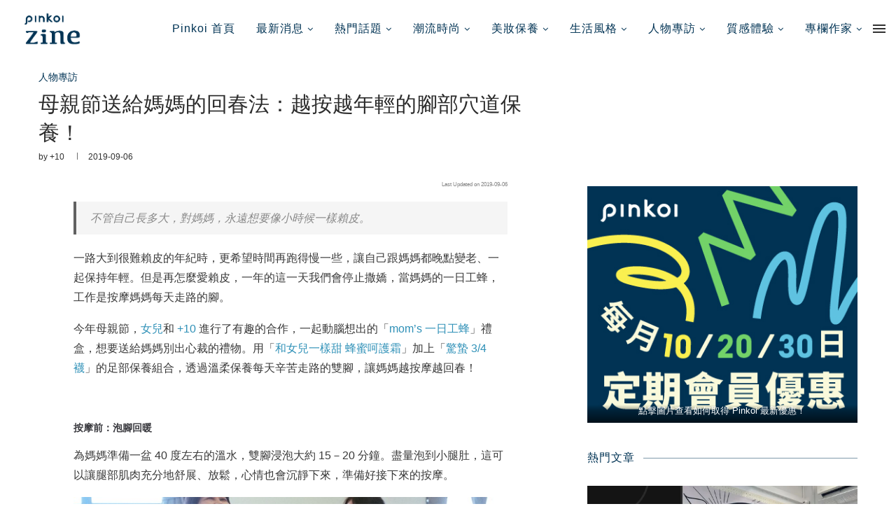

--- FILE ---
content_type: text/html
request_url: https://blog.pinkoi.com/hk/interviews/wqrh8fqx/
body_size: 84614
content:
 <!DOCTYPE html> <html lang="zh-HK"> <head> <meta charset="UTF-8"> <meta http-equiv="X-UA-Compatible" content="IE=edge"> <meta name="viewport" content="width=device-width, initial-scale=1"> <meta name="description" content="不管自己長多大，對媽媽，永遠想要像小時候一樣賴皮。"/> <link rel="profile" href="http://gmpg.org/xfn/11"/> <link rel="shortcut icon" href="//cdn02.pinkoi.com/wp-content/uploads/sites/6/2025/01/09155736/favicon_192x192.png" type="image/x-icon"/> <link rel="apple-touch-icon" sizes="180x180" href="//cdn02.pinkoi.com/wp-content/uploads/sites/6/2025/01/09155736/favicon_192x192.png"> <link rel="alternate" type="application/rss+xml" title="Pinkoi Zine RSS Feed" href="/hk/feed/"/> <link rel="alternate" type="application/atom+xml" title="Pinkoi Zine Atom Feed" href="/hk/feed/atom/"/> <link rel="pingback" href="/hk/xmlrpc.php"/> <link rel='preconnect' href="//fonts.googleapis.com/"/> <link rel='preconnect' href="//fonts.gstatic.com/"/> <meta http-equiv='x-dns-prefetch-control' content='on'> <link rel='dns-prefetch' href="//fonts.googleapis.com/"/> <link rel='dns-prefetch' href="//fonts.gstatic.com/"/> <link rel='dns-prefetch' href="//s.gravatar.com/"/> <link rel='dns-prefetch' href="//www.google-analytics.com/"/> <link rel='preload' as='image' href="//pinkoi-wp-blog.s3.ap-southeast-1.amazonaws.com/wp-content/uploads/2021/03/10114522/2.png" type='image/png'> <link rel='preload' as='font' href="/hk/wp-content/themes/soledad/fonts/fontawesome-webfont.woff2?v=4.7.0" type='font/woff2' crossorigin='anonymous'/> <meta name='robots' content='index, follow, max-image-preview:large, max-snippet:-1, max-video-preview:-1'/> <title>母親節送給媽媽的回春法：越按越年輕的腳部穴道保養！ | Pinkoi Zine</title> <link rel="canonical" href="https://blog.pinkoi.com/hk/interviews/wqrh8fqx/"/> <meta property="og:locale" content="zh_HK"/> <meta property="og:type" content="article"/> <meta property="og:title" content="母親節送給媽媽的回春法：越按越年輕的腳部穴道保養！ | Pinkoi Zine"/> <meta property="og:description" content="不管自己長多大，對媽媽，永遠想要像小時候一樣賴皮。"/> <meta property="og:url" content="https://blog.pinkoi.com/hk/interviews/wqrh8fqx/"/> <meta property="og:site_name" content="Pinkoi Zine"/> <meta property="article:published_time" content="2019-09-06T11:58:44+08:00"/> <meta property="og:image" content="https://cdn02.pinkoi.com/wp-content/uploads/sites/6/2021/03/22045332/14938787996824.jpg"/> <meta property="og:image:width" content="700"/> <meta property="og:image:height" content="466"/> <meta name="twitter:card" content="summary_large_image"/> <meta name="twitter:label1" content="作者"> <meta name="twitter:data1" content="+10"> <script type="application/ld+json" class="yoast-schema-graph">{"@context":"https://schema.org","@graph":[{"@type":"WebSite","@id":"https://blog.pinkoi.com/hk/#website","url":"https://blog.pinkoi.com/hk/","name":"Pinkoi Zine","description":"Pinkoi Zine \u8a2d\u8a08\u8a8c\u96c6\u5408\u6642\u5c1a\u6f6e\u6d41\u3001\u751f\u6d3b\u8a2d\u8a08\u3001\u54c1\u724c\u5c08\u8a2a\u3001\u6f6e\u6d41\u71b1\u8a71\uff0c\u7d30\u7d30\u95b1\u8b80\uff0c\u9818\u7565\u7f8e\u611f\u751f\u6d3b\uff0c\u5e36\u4f60\u767c\u6398\u53f0\u7063\u3001\u65e5\u672c\u3001\u6e2f\u6fb3\u7b49\u4e9e\u6d32\u8a2d\u8a08\u597d\u7269\uff0c\u5be6\u73fe\u7406\u60f3\u8cea\u611f\u751f\u6d3b\u3002","potentialAction":[{"@type":"SearchAction","target":"https://blog.pinkoi.com/hk/?s={search_term_string}","query-input":"required name=search_term_string"}],"inLanguage":"zh-HK"},{"@type":"ImageObject","@id":"https://blog.pinkoi.com/hk/interviews/wqrh8fqx/#primaryimage","inLanguage":"zh-HK","url":"https://cdn02.pinkoi.com/wp-content/uploads/sites/6/2021/03/22045332/14938787996824.jpg","contentUrl":"https://cdn02.pinkoi.com/wp-content/uploads/sites/6/2021/03/22045332/14938787996824.jpg","width":700,"height":466},{"@type":"WebPage","@id":"https://blog.pinkoi.com/hk/interviews/wqrh8fqx/#webpage","url":"https://blog.pinkoi.com/hk/interviews/wqrh8fqx/","name":"\u6bcd\u89aa\u7bc0\u9001\u7d66\u5abd\u5abd\u7684\u56de\u6625\u6cd5\uff1a\u8d8a\u6309\u8d8a\u5e74\u8f15\u7684\u8173\u90e8\u7a74\u9053\u4fdd\u990a\uff01 | Pinkoi Zine","isPartOf":{"@id":"https://blog.pinkoi.com/hk/#website"},"primaryImageOfPage":{"@id":"https://blog.pinkoi.com/hk/interviews/wqrh8fqx/#primaryimage"},"datePublished":"2019-09-06T11:58:44+08:00","dateModified":"2019-09-06T11:58:44+08:00","author":{"@id":"https://blog.pinkoi.com/hk/#/schema/person/b90750922adb4f31b902cd448c1cea17"},"breadcrumb":{"@id":"https://blog.pinkoi.com/hk/interviews/wqrh8fqx/#breadcrumb"},"inLanguage":"zh-HK","potentialAction":[{"@type":"ReadAction","target":["https://blog.pinkoi.com/hk/interviews/wqrh8fqx/"]}]},{"@type":"BreadcrumbList","@id":"https://blog.pinkoi.com/hk/interviews/wqrh8fqx/#breadcrumb","itemListElement":[{"@type":"ListItem","position":1,"item":{"@id":"https://blog.pinkoi.com/hk/interviews/wqrh8fqx/#webpage"}}]},{"@type":"Person","@id":"https://blog.pinkoi.com/hk/#/schema/person/b90750922adb4f31b902cd448c1cea17","name":"+10","image":{"@type":"ImageObject","@id":"https://blog.pinkoi.com/hk/#personlogo","inLanguage":"zh-HK","url":"https://blog.pinkoi.com/tw/wp-content/uploads/sites/7/2021/05/10-96x96.jpeg","contentUrl":"https://blog.pinkoi.com/tw/wp-content/uploads/sites/7/2021/05/10-96x96.jpeg","caption":"+10"},"description":"2012\u5e74\u672b\u5275\u7acb\u65bc\u53f0\u7063\u7684\u896a\u5b50\u54c1\u724c\uff0b10\u30fb\u52a0\u62fe\u3002 \u300c\u4e0d\u7ba1\u4f60\u64c1\u6709\u7684\u662f\u4ec0\u9ebc\u6a23\u7684\u5b87\u5b99\u89c0\uff0c\u5c0d\u751f\u6d3b\u4e0a\u7684\u5c0f\u7d30\u7bc0\u7528\u5fc3\uff0c\u5c31\u80fd\u628a\u4ee5\u81ea\u5df1\u70ba\u4e2d\u5fc3\u7684\u4e16\u754c\u6d3b\u5f97\u66f4\u5bec\u95ca\u3002 \u300d\u56e0\u6b64\u958b\u59cb\u628a\u7f8e\u597d\u7684\u60f3\u50cf\u548c\u512a\u826f\u7684\u54c1\u8cea\u5e36\u9032\u751f\u6d3b\u7528\u54c1\u7576\u4e2d\u3002 \u5e38\u4ee5\u5927\u81ea\u7136\u7684\u73fe\u8c61\u548c\u98a8\u666f\u4f5c\u70ba\u5275\u4f5c\u4e3b\u984c\uff0c\u54c1\u724c\u767c\u5c55\u7684\u4e3b\u8981\u7279\u8272\u70ba\u6750\u8cea\u8c50\u5bcc\u7684\u8b8a\u5316\u5ea6\uff0c\u5f9e\u65b0\u92b3\u8a2d\u8a08\u5e2b\u8207\u50b3\u7d71\u7e54\u896a\u7522\u696d\u4e0d\u65b7\u9032\u884c\u7684\u5be6\u9a57\u7576\u4e2d\uff0c\u6253\u958b\u96b1\u85cf\u5728\u6d77\u5cf6\u5192\u96aa\u7cbe\u795e\u7576\u4e2d\u7684\u73a9\u5fc3\uff0c\u800c\u822a\u81f3\u4e16\u754c\u3002","sameAs":["https://www.pinkoi.com/store/10moresocks"]}]}</script> <link rel='dns-prefetch' href="//fonts.googleapis.com/"/> <link rel="alternate" type="application/rss+xml" title="訂閱《Pinkoi Zine》&raquo; 資訊提供" href="/hk/feed/"/> <link rel="alternate" type="application/rss+xml" title="訂閱《Pinkoi Zine》&raquo; 留言的資訊提供" href="/hk/comments/feed/"/> <link rel="alternate" type="application/rss+xml" title="訂閱《Pinkoi Zine 》&raquo;〈母親節送給媽媽的回春法：越按越年輕的腳部穴道保養！〉留言的資訊提供" href="feed/"/> <script type="text/javascript">
/* <![CDATA[ */
window._wpemojiSettings = {"baseUrl":"https:\/\/s.w.org\/images\/core\/emoji\/15.0.3\/72x72\/","ext":".png","svgUrl":"https:\/\/s.w.org\/images\/core\/emoji\/15.0.3\/svg\/","svgExt":".svg","source":{"wpemoji":"https:\/\/blog.pinkoi.com\/hk\/wp-includes\/js\/wp-emoji.js","twemoji":"https:\/\/blog.pinkoi.com\/hk\/wp-includes\/js\/twemoji.js"}};
/**
 * @output wp-includes/js/wp-emoji-loader.js
 */

/**
 * Emoji Settings as exported in PHP via _print_emoji_detection_script().
 * @typedef WPEmojiSettings
 * @type {object}
 * @property {?object} source
 * @property {?string} source.concatemoji
 * @property {?string} source.twemoji
 * @property {?string} source.wpemoji
 * @property {?boolean} DOMReady
 * @property {?Function} readyCallback
 */

/**
 * Support tests.
 * @typedef SupportTests
 * @type {object}
 * @property {?boolean} flag
 * @property {?boolean} emoji
 */

/**
 * IIFE to detect emoji support and load Twemoji if needed.
 *
 * @param {Window} window
 * @param {Document} document
 * @param {WPEmojiSettings} settings
 */
( function wpEmojiLoader( window, document, settings ) {
	if ( typeof Promise === 'undefined' ) {
		return;
	}

	var sessionStorageKey = 'wpEmojiSettingsSupports';
	var tests = [ 'flag', 'emoji' ];

	/**
	 * Checks whether the browser supports offloading to a Worker.
	 *
	 * @since 6.3.0
	 *
	 * @private
	 *
	 * @returns {boolean}
	 */
	function supportsWorkerOffloading() {
		return (
			typeof Worker !== 'undefined' &&
			typeof OffscreenCanvas !== 'undefined' &&
			typeof URL !== 'undefined' &&
			URL.createObjectURL &&
			typeof Blob !== 'undefined'
		);
	}

	/**
	 * @typedef SessionSupportTests
	 * @type {object}
	 * @property {number} timestamp
	 * @property {SupportTests} supportTests
	 */

	/**
	 * Get support tests from session.
	 *
	 * @since 6.3.0
	 *
	 * @private
	 *
	 * @returns {?SupportTests} Support tests, or null if not set or older than 1 week.
	 */
	function getSessionSupportTests() {
		try {
			/** @type {SessionSupportTests} */
			var item = JSON.parse(
				sessionStorage.getItem( sessionStorageKey )
			);
			if (
				typeof item === 'object' &&
				typeof item.timestamp === 'number' &&
				new Date().valueOf() < item.timestamp + 604800 && // Note: Number is a week in seconds.
				typeof item.supportTests === 'object'
			) {
				return item.supportTests;
			}
		} catch ( e ) {}
		return null;
	}

	/**
	 * Persist the supports in session storage.
	 *
	 * @since 6.3.0
	 *
	 * @private
	 *
	 * @param {SupportTests} supportTests Support tests.
	 */
	function setSessionSupportTests( supportTests ) {
		try {
			/** @type {SessionSupportTests} */
			var item = {
				supportTests: supportTests,
				timestamp: new Date().valueOf()
			};

			sessionStorage.setItem(
				sessionStorageKey,
				JSON.stringify( item )
			);
		} catch ( e ) {}
	}

	/**
	 * Checks if two sets of Emoji characters render the same visually.
	 *
	 * This function may be serialized to run in a Worker. Therefore, it cannot refer to variables from the containing
	 * scope. Everything must be passed by parameters.
	 *
	 * @since 4.9.0
	 *
	 * @private
	 *
	 * @param {CanvasRenderingContext2D} context 2D Context.
	 * @param {string} set1 Set of Emoji to test.
	 * @param {string} set2 Set of Emoji to test.
	 *
	 * @return {boolean} True if the two sets render the same.
	 */
	function emojiSetsRenderIdentically( context, set1, set2 ) {
		// Cleanup from previous test.
		context.clearRect( 0, 0, context.canvas.width, context.canvas.height );
		context.fillText( set1, 0, 0 );
		var rendered1 = new Uint32Array(
			context.getImageData(
				0,
				0,
				context.canvas.width,
				context.canvas.height
			).data
		);

		// Cleanup from previous test.
		context.clearRect( 0, 0, context.canvas.width, context.canvas.height );
		context.fillText( set2, 0, 0 );
		var rendered2 = new Uint32Array(
			context.getImageData(
				0,
				0,
				context.canvas.width,
				context.canvas.height
			).data
		);

		return rendered1.every( function ( rendered2Data, index ) {
			return rendered2Data === rendered2[ index ];
		} );
	}

	/**
	 * Determines if the browser properly renders Emoji that Twemoji can supplement.
	 *
	 * This function may be serialized to run in a Worker. Therefore, it cannot refer to variables from the containing
	 * scope. Everything must be passed by parameters.
	 *
	 * @since 4.2.0
	 *
	 * @private
	 *
	 * @param {CanvasRenderingContext2D} context 2D Context.
	 * @param {string} type Whether to test for support of "flag" or "emoji".
	 * @param {Function} emojiSetsRenderIdentically Reference to emojiSetsRenderIdentically function, needed due to minification.
	 *
	 * @return {boolean} True if the browser can render emoji, false if it cannot.
	 */
	function browserSupportsEmoji( context, type, emojiSetsRenderIdentically ) {
		var isIdentical;

		switch ( type ) {
			case 'flag':
				/*
				 * Test for Transgender flag compatibility. Added in Unicode 13.
				 *
				 * To test for support, we try to render it, and compare the rendering to how it would look if
				 * the browser doesn't render it correctly (white flag emoji + transgender symbol).
				 */
				isIdentical = emojiSetsRenderIdentically(
					context,
					'\uD83C\uDFF3\uFE0F\u200D\u26A7\uFE0F', // as a zero-width joiner sequence
					'\uD83C\uDFF3\uFE0F\u200B\u26A7\uFE0F' // separated by a zero-width space
				);

				if ( isIdentical ) {
					return false;
				}

				/*
				 * Test for UN flag compatibility. This is the least supported of the letter locale flags,
				 * so gives us an easy test for full support.
				 *
				 * To test for support, we try to render it, and compare the rendering to how it would look if
				 * the browser doesn't render it correctly ([U] + [N]).
				 */
				isIdentical = emojiSetsRenderIdentically(
					context,
					'\uD83C\uDDFA\uD83C\uDDF3', // as the sequence of two code points
					'\uD83C\uDDFA\u200B\uD83C\uDDF3' // as the two code points separated by a zero-width space
				);

				if ( isIdentical ) {
					return false;
				}

				/*
				 * Test for English flag compatibility. England is a country in the United Kingdom, it
				 * does not have a two letter locale code but rather a five letter sub-division code.
				 *
				 * To test for support, we try to render it, and compare the rendering to how it would look if
				 * the browser doesn't render it correctly (black flag emoji + [G] + [B] + [E] + [N] + [G]).
				 */
				isIdentical = emojiSetsRenderIdentically(
					context,
					// as the flag sequence
					'\uD83C\uDFF4\uDB40\uDC67\uDB40\uDC62\uDB40\uDC65\uDB40\uDC6E\uDB40\uDC67\uDB40\uDC7F',
					// with each code point separated by a zero-width space
					'\uD83C\uDFF4\u200B\uDB40\uDC67\u200B\uDB40\uDC62\u200B\uDB40\uDC65\u200B\uDB40\uDC6E\u200B\uDB40\uDC67\u200B\uDB40\uDC7F'
				);

				return ! isIdentical;
			case 'emoji':
				/*
				 * Four and twenty blackbirds baked in a pie.
				 *
				 * To test for Emoji 15.0 support, try to render a new emoji: Blackbird.
				 *
				 * The Blackbird is a ZWJ sequence combining 🐦 Bird and ⬛ large black square.,
				 *
				 * 0x1F426 (\uD83D\uDC26) == Bird
				 * 0x200D == Zero-Width Joiner (ZWJ) that links the code points for the new emoji or
				 * 0x200B == Zero-Width Space (ZWS) that is rendered for clients not supporting the new emoji.
				 * 0x2B1B == Large Black Square
				 *
				 * When updating this test for future Emoji releases, ensure that individual emoji that make up the
				 * sequence come from older emoji standards.
				 */
				isIdentical = emojiSetsRenderIdentically(
					context,
					'\uD83D\uDC26\u200D\u2B1B', // as the zero-width joiner sequence
					'\uD83D\uDC26\u200B\u2B1B' // separated by a zero-width space
				);

				return ! isIdentical;
		}

		return false;
	}

	/**
	 * Checks emoji support tests.
	 *
	 * This function may be serialized to run in a Worker. Therefore, it cannot refer to variables from the containing
	 * scope. Everything must be passed by parameters.
	 *
	 * @since 6.3.0
	 *
	 * @private
	 *
	 * @param {string[]} tests Tests.
	 * @param {Function} browserSupportsEmoji Reference to browserSupportsEmoji function, needed due to minification.
	 * @param {Function} emojiSetsRenderIdentically Reference to emojiSetsRenderIdentically function, needed due to minification.
	 *
	 * @return {SupportTests} Support tests.
	 */
	function testEmojiSupports( tests, browserSupportsEmoji, emojiSetsRenderIdentically ) {
		var canvas;
		if (
			typeof WorkerGlobalScope !== 'undefined' &&
			self instanceof WorkerGlobalScope
		) {
			canvas = new OffscreenCanvas( 300, 150 ); // Dimensions are default for HTMLCanvasElement.
		} else {
			canvas = document.createElement( 'canvas' );
		}

		var context = canvas.getContext( '2d', { willReadFrequently: true } );

		/*
		 * Chrome on OS X added native emoji rendering in M41. Unfortunately,
		 * it doesn't work when the font is bolder than 500 weight. So, we
		 * check for bold rendering support to avoid invisible emoji in Chrome.
		 */
		context.textBaseline = 'top';
		context.font = '600 32px Arial';

		var supports = {};
		tests.forEach( function ( test ) {
			supports[ test ] = browserSupportsEmoji( context, test, emojiSetsRenderIdentically );
		} );
		return supports;
	}

	/**
	 * Adds a script to the head of the document.
	 *
	 * @ignore
	 *
	 * @since 4.2.0
	 *
	 * @param {string} src The url where the script is located.
	 *
	 * @return {void}
	 */
	function addScript( src ) {
		var script = document.createElement( 'script' );
		script.src = src;
		script.defer = true;
		document.head.appendChild( script );
	}

	settings.supports = {
		everything: true,
		everythingExceptFlag: true
	};

	// Create a promise for DOMContentLoaded since the worker logic may finish after the event has fired.
	var domReadyPromise = new Promise( function ( resolve ) {
		document.addEventListener( 'DOMContentLoaded', resolve, {
			once: true
		} );
	} );

	// Obtain the emoji support from the browser, asynchronously when possible.
	new Promise( function ( resolve ) {
		var supportTests = getSessionSupportTests();
		if ( supportTests ) {
			resolve( supportTests );
			return;
		}

		if ( supportsWorkerOffloading() ) {
			try {
				// Note that the functions are being passed as arguments due to minification.
				var workerScript =
					'postMessage(' +
					testEmojiSupports.toString() +
					'(' +
					[
						JSON.stringify( tests ),
						browserSupportsEmoji.toString(),
						emojiSetsRenderIdentically.toString()
					].join( ',' ) +
					'));';
				var blob = new Blob( [ workerScript ], {
					type: 'text/javascript'
				} );
				var worker = new Worker( URL.createObjectURL( blob ), { name: 'wpTestEmojiSupports' } );
				worker.onmessage = function ( event ) {
					supportTests = event.data;
					setSessionSupportTests( supportTests );
					worker.terminate();
					resolve( supportTests );
				};
				return;
			} catch ( e ) {}
		}

		supportTests = testEmojiSupports( tests, browserSupportsEmoji, emojiSetsRenderIdentically );
		setSessionSupportTests( supportTests );
		resolve( supportTests );
	} )
		// Once the browser emoji support has been obtained from the session, finalize the settings.
		.then( function ( supportTests ) {
			/*
			 * Tests the browser support for flag emojis and other emojis, and adjusts the
			 * support settings accordingly.
			 */
			for ( var test in supportTests ) {
				settings.supports[ test ] = supportTests[ test ];

				settings.supports.everything =
					settings.supports.everything && settings.supports[ test ];

				if ( 'flag' !== test ) {
					settings.supports.everythingExceptFlag =
						settings.supports.everythingExceptFlag &&
						settings.supports[ test ];
				}
			}

			settings.supports.everythingExceptFlag =
				settings.supports.everythingExceptFlag &&
				! settings.supports.flag;

			// Sets DOMReady to false and assigns a ready function to settings.
			settings.DOMReady = false;
			settings.readyCallback = function () {
				settings.DOMReady = true;
			};
		} )
		.then( function () {
			return domReadyPromise;
		} )
		.then( function () {
			// When the browser can not render everything we need to load a polyfill.
			if ( ! settings.supports.everything ) {
				settings.readyCallback();

				var src = settings.source || {};

				if ( src.concatemoji ) {
					addScript( src.concatemoji );
				} else if ( src.wpemoji && src.twemoji ) {
					addScript( src.twemoji );
					addScript( src.wpemoji );
				}
			}
		} );
} )( window, document, window._wpemojiSettings );

/* ]]> */
</script> <style id='wp-emoji-styles-inline-css' type='text/css'> img.wp-smiley, img.emoji { display: inline !important; border: none !important; box-shadow: none !important; height: 1em !important; width: 1em !important; margin: 0 0.07em !important; vertical-align: -0.1em !important; background: none !important; padding: 0 !important; } </style> <link rel='stylesheet' id='wp-block-library-css' href="/hk/wp-includes/css/dist/block-library/style.css" type='text/css' media='all'/> <style id='wp-block-library-inline-css' type='text/css'> .has-text-align-justify{text-align:justify;} </style> <style id='wp-block-library-theme-inline-css' type='text/css'> .wp-block-audio figcaption{ color:#555; font-size:13px; text-align:center; } .is-dark-theme .wp-block-audio figcaption{ color:#ffffffa6; } .wp-block-audio{ margin:0 0 1em; } .wp-block-code{ border:1px solid #ccc; border-radius:4px; font-family:Menlo,Consolas,monaco,monospace; padding:.8em 1em; } .wp-block-embed figcaption{ color:#555; font-size:13px; text-align:center; } .is-dark-theme .wp-block-embed figcaption{ color:#ffffffa6; } .wp-block-embed{ margin:0 0 1em; } .blocks-gallery-caption{ color:#555; font-size:13px; text-align:center; } .is-dark-theme .blocks-gallery-caption{ color:#ffffffa6; } .wp-block-image figcaption{ color:#555; font-size:13px; text-align:center; } .is-dark-theme .wp-block-image figcaption{ color:#ffffffa6; } .wp-block-image{ margin:0 0 1em; } .wp-block-pullquote{ border-bottom:4px solid; border-top:4px solid; color:currentColor; margin-bottom:1.75em; } .wp-block-pullquote cite,.wp-block-pullquote footer,.wp-block-pullquote__citation{ color:currentColor; font-size:.8125em; font-style:normal; text-transform:uppercase; } .wp-block-quote{ border-left:.25em solid; margin:0 0 1.75em; padding-left:1em; } .wp-block-quote cite,.wp-block-quote footer{ color:currentColor; font-size:.8125em; font-style:normal; position:relative; } .wp-block-quote.has-text-align-right{ border-left:none; border-right:.25em solid; padding-left:0; padding-right:1em; } .wp-block-quote.has-text-align-center{ border:none; padding-left:0; } .wp-block-quote.is-large,.wp-block-quote.is-style-large,.wp-block-quote.is-style-plain{ border:none; } .wp-block-search .wp-block-search__label{ font-weight:700; } .wp-block-search__button{ border:1px solid #ccc; padding:.375em .625em; } :where(.wp-block-group.has-background){ padding:1.25em 2.375em; } .wp-block-separator.has-css-opacity{ opacity:.4; } .wp-block-separator{ border:none; border-bottom:2px solid; margin-left:auto; margin-right:auto; } .wp-block-separator.has-alpha-channel-opacity{ opacity:1; } .wp-block-separator:not(.is-style-wide):not(.is-style-dots){ width:100px; } .wp-block-separator.has-background:not(.is-style-dots){ border-bottom:none; height:1px; } .wp-block-separator.has-background:not(.is-style-wide):not(.is-style-dots){ height:2px; } .wp-block-table{ margin:0 0 1em; } .wp-block-table td,.wp-block-table th{ word-break:normal; } .wp-block-table figcaption{ color:#555; font-size:13px; text-align:center; } .is-dark-theme .wp-block-table figcaption{ color:#ffffffa6; } .wp-block-video figcaption{ color:#555; font-size:13px; text-align:center; } .is-dark-theme .wp-block-video figcaption{ color:#ffffffa6; } .wp-block-video{ margin:0 0 1em; } .wp-block-template-part.has-background{ margin-bottom:0; margin-top:0; padding:1.25em 2.375em; } </style> <link rel='stylesheet' id='create-block-starter-block-block-css' href="/hk/wp-content/plugins/starter-block/build/style-index.css" type='text/css' media='all'/> <link rel='stylesheet' id='mediaelement-css' href="/hk/wp-includes/js/mediaelement/mediaelementplayer-legacy.min.css" type='text/css' media='all'/> <link rel='stylesheet' id='wp-mediaelement-css' href="/hk/wp-includes/js/mediaelement/wp-mediaelement.css" type='text/css' media='all'/> <style id='classic-theme-styles-inline-css' type='text/css'> /** * These rules are needed for backwards compatibility. * They should match the button element rules in the base theme.json file. */ .wp-block-button__link { color: #ffffff; background-color: #32373c; border-radius: 9999px; /* 100% causes an oval, but any explicit but really high value retains the pill shape. */ /* This needs a low specificity so it won't override the rules from the button element if defined in theme.json. */ box-shadow: none; text-decoration: none; /* The extra 2px are added to size solids the same as the outline versions.*/ padding: calc(0.667em + 2px) calc(1.333em + 2px); font-size: 1.125em; } .wp-block-file__button { background: #32373c; color: #ffffff; text-decoration: none; } </style> <style id='global-styles-inline-css' type='text/css'> body{--wp--preset--color--black: #000000;--wp--preset--color--cyan-bluish-gray: #abb8c3;--wp--preset--color--white: #ffffff;--wp--preset--color--pale-pink: #f78da7;--wp--preset--color--vivid-red: #cf2e2e;--wp--preset--color--luminous-vivid-orange: #ff6900;--wp--preset--color--luminous-vivid-amber: #fcb900;--wp--preset--color--light-green-cyan: #7bdcb5;--wp--preset--color--vivid-green-cyan: #00d084;--wp--preset--color--pale-cyan-blue: #8ed1fc;--wp--preset--color--vivid-cyan-blue: #0693e3;--wp--preset--color--vivid-purple: #9b51e0;--wp--preset--gradient--vivid-cyan-blue-to-vivid-purple: linear-gradient(135deg,rgba(6,147,227,1) 0%,rgb(155,81,224) 100%);--wp--preset--gradient--light-green-cyan-to-vivid-green-cyan: linear-gradient(135deg,rgb(122,220,180) 0%,rgb(0,208,130) 100%);--wp--preset--gradient--luminous-vivid-amber-to-luminous-vivid-orange: linear-gradient(135deg,rgba(252,185,0,1) 0%,rgba(255,105,0,1) 100%);--wp--preset--gradient--luminous-vivid-orange-to-vivid-red: linear-gradient(135deg,rgba(255,105,0,1) 0%,rgb(207,46,46) 100%);--wp--preset--gradient--very-light-gray-to-cyan-bluish-gray: linear-gradient(135deg,rgb(238,238,238) 0%,rgb(169,184,195) 100%);--wp--preset--gradient--cool-to-warm-spectrum: linear-gradient(135deg,rgb(74,234,220) 0%,rgb(151,120,209) 20%,rgb(207,42,186) 40%,rgb(238,44,130) 60%,rgb(251,105,98) 80%,rgb(254,248,76) 100%);--wp--preset--gradient--blush-light-purple: linear-gradient(135deg,rgb(255,206,236) 0%,rgb(152,150,240) 100%);--wp--preset--gradient--blush-bordeaux: linear-gradient(135deg,rgb(254,205,165) 0%,rgb(254,45,45) 50%,rgb(107,0,62) 100%);--wp--preset--gradient--luminous-dusk: linear-gradient(135deg,rgb(255,203,112) 0%,rgb(199,81,192) 50%,rgb(65,88,208) 100%);--wp--preset--gradient--pale-ocean: linear-gradient(135deg,rgb(255,245,203) 0%,rgb(182,227,212) 50%,rgb(51,167,181) 100%);--wp--preset--gradient--electric-grass: linear-gradient(135deg,rgb(202,248,128) 0%,rgb(113,206,126) 100%);--wp--preset--gradient--midnight: linear-gradient(135deg,rgb(2,3,129) 0%,rgb(40,116,252) 100%);--wp--preset--font-size--small: 12px;--wp--preset--font-size--medium: 20px;--wp--preset--font-size--large: 32px;--wp--preset--font-size--x-large: 42px;--wp--preset--font-size--normal: 14px;--wp--preset--font-size--huge: 42px;--wp--preset--spacing--20: 0.44rem;--wp--preset--spacing--30: 0.67rem;--wp--preset--spacing--40: 1rem;--wp--preset--spacing--50: 1.5rem;--wp--preset--spacing--60: 2.25rem;--wp--preset--spacing--70: 3.38rem;--wp--preset--spacing--80: 5.06rem;--wp--preset--shadow--natural: 6px 6px 9px rgba(0, 0, 0, 0.2);--wp--preset--shadow--deep: 12px 12px 50px rgba(0, 0, 0, 0.4);--wp--preset--shadow--sharp: 6px 6px 0px rgba(0, 0, 0, 0.2);--wp--preset--shadow--outlined: 6px 6px 0px -3px rgba(255, 255, 255, 1), 6px 6px rgba(0, 0, 0, 1);--wp--preset--shadow--crisp: 6px 6px 0px rgba(0, 0, 0, 1);}:where(.is-layout-flex){gap: 0.5em;}:where(.is-layout-grid){gap: 0.5em;}body .is-layout-flex{display: flex;}body .is-layout-flex{flex-wrap: wrap;align-items: center;}body .is-layout-flex > *{margin: 0;}body .is-layout-grid{display: grid;}body .is-layout-grid > *{margin: 0;}:where(.wp-block-columns.is-layout-flex){gap: 2em;}:where(.wp-block-columns.is-layout-grid){gap: 2em;}:where(.wp-block-post-template.is-layout-flex){gap: 1.25em;}:where(.wp-block-post-template.is-layout-grid){gap: 1.25em;}.has-black-color{color: var(--wp--preset--color--black) !important;}.has-cyan-bluish-gray-color{color: var(--wp--preset--color--cyan-bluish-gray) !important;}.has-white-color{color: var(--wp--preset--color--white) !important;}.has-pale-pink-color{color: var(--wp--preset--color--pale-pink) !important;}.has-vivid-red-color{color: var(--wp--preset--color--vivid-red) !important;}.has-luminous-vivid-orange-color{color: var(--wp--preset--color--luminous-vivid-orange) !important;}.has-luminous-vivid-amber-color{color: var(--wp--preset--color--luminous-vivid-amber) !important;}.has-light-green-cyan-color{color: var(--wp--preset--color--light-green-cyan) !important;}.has-vivid-green-cyan-color{color: var(--wp--preset--color--vivid-green-cyan) !important;}.has-pale-cyan-blue-color{color: var(--wp--preset--color--pale-cyan-blue) !important;}.has-vivid-cyan-blue-color{color: var(--wp--preset--color--vivid-cyan-blue) !important;}.has-vivid-purple-color{color: var(--wp--preset--color--vivid-purple) !important;}.has-black-background-color{background-color: var(--wp--preset--color--black) !important;}.has-cyan-bluish-gray-background-color{background-color: var(--wp--preset--color--cyan-bluish-gray) !important;}.has-white-background-color{background-color: var(--wp--preset--color--white) !important;}.has-pale-pink-background-color{background-color: var(--wp--preset--color--pale-pink) !important;}.has-vivid-red-background-color{background-color: var(--wp--preset--color--vivid-red) !important;}.has-luminous-vivid-orange-background-color{background-color: var(--wp--preset--color--luminous-vivid-orange) !important;}.has-luminous-vivid-amber-background-color{background-color: var(--wp--preset--color--luminous-vivid-amber) !important;}.has-light-green-cyan-background-color{background-color: var(--wp--preset--color--light-green-cyan) !important;}.has-vivid-green-cyan-background-color{background-color: var(--wp--preset--color--vivid-green-cyan) !important;}.has-pale-cyan-blue-background-color{background-color: var(--wp--preset--color--pale-cyan-blue) !important;}.has-vivid-cyan-blue-background-color{background-color: var(--wp--preset--color--vivid-cyan-blue) !important;}.has-vivid-purple-background-color{background-color: var(--wp--preset--color--vivid-purple) !important;}.has-black-border-color{border-color: var(--wp--preset--color--black) !important;}.has-cyan-bluish-gray-border-color{border-color: var(--wp--preset--color--cyan-bluish-gray) !important;}.has-white-border-color{border-color: var(--wp--preset--color--white) !important;}.has-pale-pink-border-color{border-color: var(--wp--preset--color--pale-pink) !important;}.has-vivid-red-border-color{border-color: var(--wp--preset--color--vivid-red) !important;}.has-luminous-vivid-orange-border-color{border-color: var(--wp--preset--color--luminous-vivid-orange) !important;}.has-luminous-vivid-amber-border-color{border-color: var(--wp--preset--color--luminous-vivid-amber) !important;}.has-light-green-cyan-border-color{border-color: var(--wp--preset--color--light-green-cyan) !important;}.has-vivid-green-cyan-border-color{border-color: var(--wp--preset--color--vivid-green-cyan) !important;}.has-pale-cyan-blue-border-color{border-color: var(--wp--preset--color--pale-cyan-blue) !important;}.has-vivid-cyan-blue-border-color{border-color: var(--wp--preset--color--vivid-cyan-blue) !important;}.has-vivid-purple-border-color{border-color: var(--wp--preset--color--vivid-purple) !important;}.has-vivid-cyan-blue-to-vivid-purple-gradient-background{background: var(--wp--preset--gradient--vivid-cyan-blue-to-vivid-purple) !important;}.has-light-green-cyan-to-vivid-green-cyan-gradient-background{background: var(--wp--preset--gradient--light-green-cyan-to-vivid-green-cyan) !important;}.has-luminous-vivid-amber-to-luminous-vivid-orange-gradient-background{background: var(--wp--preset--gradient--luminous-vivid-amber-to-luminous-vivid-orange) !important;}.has-luminous-vivid-orange-to-vivid-red-gradient-background{background: var(--wp--preset--gradient--luminous-vivid-orange-to-vivid-red) !important;}.has-very-light-gray-to-cyan-bluish-gray-gradient-background{background: var(--wp--preset--gradient--very-light-gray-to-cyan-bluish-gray) !important;}.has-cool-to-warm-spectrum-gradient-background{background: var(--wp--preset--gradient--cool-to-warm-spectrum) !important;}.has-blush-light-purple-gradient-background{background: var(--wp--preset--gradient--blush-light-purple) !important;}.has-blush-bordeaux-gradient-background{background: var(--wp--preset--gradient--blush-bordeaux) !important;}.has-luminous-dusk-gradient-background{background: var(--wp--preset--gradient--luminous-dusk) !important;}.has-pale-ocean-gradient-background{background: var(--wp--preset--gradient--pale-ocean) !important;}.has-electric-grass-gradient-background{background: var(--wp--preset--gradient--electric-grass) !important;}.has-midnight-gradient-background{background: var(--wp--preset--gradient--midnight) !important;}.has-small-font-size{font-size: var(--wp--preset--font-size--small) !important;}.has-medium-font-size{font-size: var(--wp--preset--font-size--medium) !important;}.has-large-font-size{font-size: var(--wp--preset--font-size--large) !important;}.has-x-large-font-size{font-size: var(--wp--preset--font-size--x-large) !important;} .wp-block-navigation a:where(:not(.wp-element-button)){color: inherit;} :where(.wp-block-post-template.is-layout-flex){gap: 1.25em;}:where(.wp-block-post-template.is-layout-grid){gap: 1.25em;} :where(.wp-block-columns.is-layout-flex){gap: 2em;}:where(.wp-block-columns.is-layout-grid){gap: 2em;} .wp-block-pullquote{font-size: 1.5em;line-height: 1.6;} </style> <link rel='stylesheet' id='penci-fonts-css' href="//fonts.googleapis.com/css?family=PT+Serif%3A300%2C300italic%2C400%2C400italic%2C500%2C500italic%2C700%2C700italic%2C800%2C800italic%7CPlayfair+Display+SC%3A300%2C300italic%2C400%2C400italic%2C500%2C500italic%2C700%2C700italic%2C800%2C800italic%7CMontserrat%3A300%2C300italic%2C400%2C400italic%2C500%2C500italic%2C700%2C700italic%2C800%2C800italic%7CArial%3A300%2C300italic%2C400%2C400italic%2C500%2C500italic%2C700%2C700italic%2C800%2C800italic%26subset%3Dlatin%2Ccyrillic%2Ccyrillic-ext%2Cgreek%2Cgreek-ext%2Clatin-ext&#038;display=swap" type='text/css' media='all'/> <link rel='stylesheet' id='penci-main-style-css' href="/hk/wp-content/themes/soledad/main.min.css" type='text/css' media='all'/> <link rel='stylesheet' id='penci_style-css' href="/hk/wp-content/themes/soledad/style.css" type='text/css' media='all'/> <link rel='stylesheet' id='tablepress-default-css' href="/hk/wp-content/plugins/tablepress/css/build/default.css" type='text/css' media='all'/> <link rel='stylesheet' id='penci-soledad-customizer-css' href="/hk/wp-content/uploads/sites/6/pencidesign/customizer-style_blog-6.min.css?version=1736908677" type='text/css' media='all'/> <link rel="https://api.w.org/" href="/hk/wp-json/"/><link rel="alternate" type="application/json" href="/hk/wp-json/wp/v2/posts/3320"/> <link rel='shortlink' href="/hk/?p=3320"/> <link rel="alternate" type="application/json+oembed" href="/hk/wp-json/oembed/1.0/embed?url=https%3A%2F%2Fblog.pinkoi.com%2Fhk%2Finterviews%2Fwqrh8fqx%2F"/> <link rel="alternate" type="text/xml+oembed" href="/hk/wp-json/oembed/1.0/embed?url=https%3A%2F%2Fblog.pinkoi.com%2Fhk%2Finterviews%2Fwqrh8fqx%2F&#038;format=xml"/> <style id="wplmi-inline-css" type="text/css"> span.wplmi-user-avatar { width: 16px;display: inline-block !important;flex-shrink: 0; } img.wplmi-elementor-avatar { border-radius: 100%;margin-right: 3px; } #post-modified-info { text-align:right; font-size:8px; color: #888888; } </style> <script>(function(w,d,s,l,i){w[l]=w[l]||[];w[l].push({'gtm.start':
new Date().getTime(),event:'gtm.js'});var f=d.getElementsByTagName(s)[0],
j=d.createElement(s),dl=l!='dataLayer'?'&l='+l:'';j.async=true;j.src=
'https://www.googletagmanager.com/gtm.js?id='+i+dl;f.parentNode.insertBefore(j,f);
})(window,document,'script','dataLayer','GTM-MQFQMFN');</script> <script async src="https://www.googletagmanager.com/gtag/js?id=G-JTZ1FE28RR"></script> <script>
  window.dataLayer = window.dataLayer || [];
  function gtag(){dataLayer.push(arguments);}
  gtag('js', new Date());

  gtag('config', 'G-JTZ1FE28RR');
</script> <script src="https://cdn02.pinkoi.com/media/dist/offsite/zineLibs.js?t=202511261934"></script> <script src="https://cdn02.pinkoi.com/media/dist/offsite/zine.js?v=202511261934"></script> <script>
  if (window.zine && typeof window.zine.default === 'function') {
    window.zine.default();
  }
</script> <style type='text/css'>img#wpstats{display:none}</style> <script>
var penciBlocksArray=[];
var portfolioDataJs = portfolioDataJs || [];var PENCILOCALCACHE = {};
		(function () {
				"use strict";
		
				PENCILOCALCACHE = {
					data: {},
					remove: function ( ajaxFilterItem ) {
						delete PENCILOCALCACHE.data[ajaxFilterItem];
					},
					exist: function ( ajaxFilterItem ) {
						return PENCILOCALCACHE.data.hasOwnProperty( ajaxFilterItem ) && PENCILOCALCACHE.data[ajaxFilterItem] !== null;
					},
					get: function ( ajaxFilterItem ) {
						return PENCILOCALCACHE.data[ajaxFilterItem];
					},
					set: function ( ajaxFilterItem, cachedData ) {
						PENCILOCALCACHE.remove( ajaxFilterItem );
						PENCILOCALCACHE.data[ajaxFilterItem] = cachedData;
					}
				};
			}
		)();function penciBlock() {
		    this.atts_json = '';
		    this.content = '';
		}</script> <script type="application/ld+json">{
    "@context": "https:\/\/schema.org\/",
    "@type": "organization",
    "@id": "#organization",
    "logo": {
        "@type": "ImageObject",
        "url": "https:\/\/pinkoi-wp-blog.s3.ap-southeast-1.amazonaws.com\/wp-content\/uploads\/2021\/03\/10114522\/2.png"
    },
    "url": "https:\/\/blog.pinkoi.com\/hk\/",
    "name": "Pinkoi Zine",
    "description": "Pinkoi Zine \u8a2d\u8a08\u8a8c\u96c6\u5408\u6642\u5c1a\u6f6e\u6d41\u3001\u751f\u6d3b\u8a2d\u8a08\u3001\u54c1\u724c\u5c08\u8a2a\u3001\u6f6e\u6d41\u71b1\u8a71\uff0c\u7d30\u7d30\u95b1\u8b80\uff0c\u9818\u7565\u7f8e\u611f\u751f\u6d3b\uff0c\u5e36\u4f60\u767c\u6398\u53f0\u7063\u3001\u65e5\u672c\u3001\u6e2f\u6fb3\u7b49\u4e9e\u6d32\u8a2d\u8a08\u597d\u7269\uff0c\u5be6\u73fe\u7406\u60f3\u8cea\u611f\u751f\u6d3b\u3002"
}</script><script type="application/ld+json">{
    "@context": "https:\/\/schema.org\/",
    "@type": "WebSite",
    "name": "Pinkoi Zine",
    "alternateName": "Pinkoi Zine \u8a2d\u8a08\u8a8c\u96c6\u5408\u6642\u5c1a\u6f6e\u6d41\u3001\u751f\u6d3b\u8a2d\u8a08\u3001\u54c1\u724c\u5c08\u8a2a\u3001\u6f6e\u6d41\u71b1\u8a71\uff0c\u7d30\u7d30\u95b1\u8b80\uff0c\u9818\u7565\u7f8e\u611f\u751f\u6d3b\uff0c\u5e36\u4f60\u767c\u6398\u53f0\u7063\u3001\u65e5\u672c\u3001\u6e2f\u6fb3\u7b49\u4e9e\u6d32\u8a2d\u8a08\u597d\u7269\uff0c\u5be6\u73fe\u7406\u60f3\u8cea\u611f\u751f\u6d3b\u3002",
    "url": "https:\/\/blog.pinkoi.com\/hk\/"
}</script><script type="application/ld+json">{
    "@context": "https:\/\/schema.org\/",
    "@type": "BlogPosting",
    "headline": "\u6bcd\u89aa\u7bc0\u9001\u7d66\u5abd\u5abd\u7684\u56de\u6625\u6cd5\uff1a\u8d8a\u6309\u8d8a\u5e74\u8f15\u7684\u8173\u90e8\u7a74\u9053\u4fdd\u990a\uff01",
    "description": "\u4e0d\u7ba1\u81ea\u5df1\u9577\u591a\u5927\uff0c\u5c0d\u5abd\u5abd\uff0c\u6c38\u9060\u60f3\u8981\u50cf\u5c0f\u6642\u5019\u4e00\u6a23\u8cf4\u76ae\u3002",
    "datePublished": "2019-09-06",
    "datemodified": "2019-09-06",
    "mainEntityOfPage": "https:\/\/blog.pinkoi.com\/hk\/interviews\/wqrh8fqx\/",
    "image": {
        "@type": "ImageObject",
        "url": "https:\/\/cdn02.pinkoi.com\/wp-content\/uploads\/sites\/6\/2021\/03\/22045332\/14938787996824.jpg",
        "width": 700,
        "height": 466
    },
    "publisher": {
        "@type": "Organization",
        "name": "Pinkoi Zine",
        "logo": {
            "@type": "ImageObject",
            "url": "https:\/\/pinkoi-wp-blog.s3.ap-southeast-1.amazonaws.com\/wp-content\/uploads\/2021\/03\/10114522\/2.png"
        }
    },
    "author": {
        "@type": "Person",
        "@id": "#person-10",
        "name": "+10"
    }
}</script><script type="application/ld+json">{
    "@context": "https:\/\/schema.org\/",
    "@type": "BreadcrumbList",
    "itemListElement": [
        {
            "@type": "ListItem",
            "position": 1,
            "item": {
                "@id": "https:\/\/blog.pinkoi.com\/hk",
                "name": "Home"
            }
        },
        {
            "@type": "ListItem",
            "position": 2,
            "item": {
                "@id": "https:\/\/blog.pinkoi.com\/hk\/category\/interviews\/",
                "name": "\u4eba\u7269\u5c08\u8a2a"
            }
        },
        {
            "@type": "ListItem",
            "position": 3,
            "item": {
                "@id": "https:\/\/blog.pinkoi.com\/hk\/interviews\/wqrh8fqx\/",
                "name": "\u6bcd\u89aa\u7bc0\u9001\u7d66\u5abd\u5abd\u7684\u56de\u6625\u6cd5\uff1a\u8d8a\u6309\u8d8a\u5e74\u8f15\u7684\u8173\u90e8\u7a74\u9053\u4fdd\u990a\uff01"
            }
        }
    ]
}</script><link rel="icon" href="//cdn02.pinkoi.com/wp-content/uploads/sites/6/2025/01/09155736/favicon_192x192.png" sizes="32x32"/> <link rel="icon" href="//cdn02.pinkoi.com/wp-content/uploads/sites/6/2025/01/09155736/favicon_192x192.png" sizes="192x192"/> <link rel="apple-touch-icon" href="//cdn02.pinkoi.com/wp-content/uploads/sites/6/2025/01/09155736/favicon_192x192.png"/> <meta name="msapplication-TileImage" content="https://cdn02.pinkoi.com/wp-content/uploads/sites/6/2025/01/09155736/favicon_192x192.png"/> <script async src="https://securepubads.g.doubleclick.net/tag/js/gpt.js"></script> <script async>
const UNIT_ID = '/23212980789/zine_unit';

const SLOT_LIST = [
    {
        unit: UNIT_ID,
        class: 'panel-top-container',
        size: [386, 356]
    },
    {
        unit: UNIT_ID,
        class: 'below-search-container',
        size: [386, 543]
    },
    {
        unit: UNIT_ID,
        class: 'panel-bottom-container',
        size: [386, 714],
    },
    {
        unit: UNIT_ID,
        class: 'post-inside-container',
        size: [620, 150],
    },
    {
        unit: UNIT_ID,
        class: 'post-bottom-container',
        size: [620, 238],
    }
];

window.googletag = window.googletag || { cmd: [] };

const parseCookie = function () {
    const cookieObj = {};
    const cookieAry = document.cookie.split(';');
    let cookie;

    for (let i = 0, l = cookieAry.length; i < l; ++i) {
        cookie = cookieAry[i].trim();
        cookie = cookie.split('=');

        cookieObj[cookie[0]] = cookie[1];
    }

    return cookieObj;
};

const initGoogleTag = async () => {
    googletag.cmd.push(function () {

        // define slot
        SLOT_LIST.forEach((slot) => {
            const containers = document.getElementsByClassName(slot.class);
            Array.from(containers).forEach((container, containerIndex) => {
                const uniqueId = slot.class + '-' + containerIndex;
                container.id = uniqueId;

                googletag
                    .defineSlot(slot.unit, slot.size, uniqueId)
                    .setForceSafeFrame(true)
                    .addService(googletag.pubads());
            });
        });
        
        googletag.pubads().addEventListener('slotRenderEnded', function (event) {
            const slotId = event.slot.getSlotElementId();
            const slotContainer = document.getElementById(slotId);
            const safeframe = slotContainer.querySelector(
                'iframe[id^="google_ads_iframe"]'
            );
            
            safeframe.onload = function () {
                const viewId = sessionStorage.getItem('koi2_storage_viewid');
                const cookie = parseCookie();

                safeframe.contentWindow.postMessage(
                    {
                        type: 'pinkoi-gam-config',
                        selector: 'ins[data-pinkoi-gam-client="data-pinkoi-gam"]',
                        viewId: JSON.parse(viewId),
                        containerId: slotId,
                        href: window.location.href,
                        mb: cookie.b,
                    },
                    '*'
                );
            };

            window.addEventListener('message', function (event) {
                const type = event.data.type;
                const containerId = event.data.container_id;
                if (type === 'pinkoi-gam-layout-change' && containerId === slotId) {
                    safeframe.style.display = 'block';
                    safeframe.style.width = '100%';
                    safeframe.style.height = `${event.data.dimension.height}px`;
                    safeframe.height = `${event.data.dimension.height}px`;

                    slotContainer.children[0].style.width = '100%';
                    slotContainer.children[0].style.height = `${event.data.dimension.height}px`;
                }
            });

            event.slot.setSafeFrameConfig({
                allowOverlayExpansion: true,
                allowPushExpansion: true,
            });
        });
        
        googletag.pubads().collapseEmptyDivs();
        googletag.pubads().enableSingleRequest();
        googletag.enableServices();
        googletag.pubads().refresh();
    });
};

const checkTimerId = setInterval(function() {
    if (window.__P_BASE_STORAGE__) {
        initGoogleTag();
        clearInterval(checkTimerId);
    }
}, 100);

setTimeout(function() {
  clearInterval(checkTimerId);
}, 10000);
</script> </head> <body class="post-template-default single single-post postid-3320 single-format-standard elementor-default elementor-kit-3"> <a id="close-sidebar-nav" class="header-6"><i class="penci-faicon fa fa-close"></i></a> <nav id="sidebar-nav" class="header-6" role="navigation" itemscope itemtype="https://schema.org/SiteNavigationElement"> <div id="sidebar-nav-logo"> <a href="/hk/"><img src="//pinkoi-wp-blog.s3.ap-southeast-1.amazonaws.com/wp-content/uploads/2021/02/04110443/logo%402x-18.png" alt="Pinkoi Zine"/></a> </div> <div class="header-social sidebar-nav-social"> <div class="inner-header-social"> <a href="//www.facebook.com/pinkoihk" rel="nofollow" target="_blank"><i class="penci-faicon fa fa-facebook"></i></a> <a href="//www.instagram.com/pinkoi_hk/" rel="nofollow" target="_blank"><i class="penci-faicon fa fa-instagram"></i></a> <a href="//www.pinterest.com/pinkoi/" rel="nofollow" target="_blank"><i class="penci-faicon fa fa-pinterest"></i></a> <a href="//www.youtube.com/channel/UCZEAIk9o4KM0IgPvikm7wFQ" rel="nofollow" target="_blank"><i class="penci-faicon fa fa-youtube-play"></i></a> </div> </div> <ul id="menu-primary-menu" class="menu"><li id="menu-item-14599" class="menu-item menu-item-type-custom menu-item-object-custom menu-item-14599"><a href="//hk.pinkoi.com/?ref=blog">Pinkoi 首頁</a></li> <li id="menu-item-7876" class="menu-item menu-item-type-taxonomy menu-item-object-category penci-mega-menu menu-item-has-children menu-item-7876"><a href="/hk/category/news/">最新消息</a> <ul class="sub-menu"> <li id="menu-item-0" class="menu-item-0"><div class="penci-megamenu"> <div class="penci-mega-child-categories"> <a class="mega-cat-child cat-active" href="/hk/category/news/become-designer/" data-id="penci-mega-19019"><span>設計師教練場</span></a> <a class="mega-cat-child" href="/hk/category/news/pinkoi-updates/" data-id="penci-mega-37388"><span>Pinkoi 快訊</span></a> <a class="mega-cat-child" href="/hk/category/news/promotion/" data-id="penci-mega-37389"><span>優惠活動</span></a> </div> <div class="penci-content-megamenu penci-mega-fullct"> <div class="penci-mega-latest-posts col-mn-6 mega-row-1"> <div class="penci-mega-row penci-mega-19019 row-active"> <div class="penci-mega-post"> <div class="penci-mega-thumbnail"> <a class="penci-image-holder" style="background-image: url('https://cdn02.pinkoi.com/wp-content/uploads/sites/6/2023/10/15220520/Step-3-for-Zine-3.png')" href="/hk/news/pinkoi-discount-event/" title="【最新功能】一文掌握網店折扣活動策略： 結合「Pinkoi 優惠券功能」與「4 階段折扣策略」，輕鬆達成業績目標！"> </a> </div> <div class="penci-mega-meta"> <h3 class="post-mega-title"> <a href="/hk/news/pinkoi-discount-event/" title="【最新功能】一文掌握網店折扣活動策略： 結合「Pinkoi 優惠券功能」與「4 階段折扣策略」，輕鬆達成業績目標！">【最新功能】一文掌握網店折扣活動策略： 結合「Pinkoi 優惠券功能」與「4 階段折扣策略」，輕鬆達成業績目標！</a> </h3> <p class="penci-mega-date"><time class="entry-date updated" datetime="2023-10-18T18:50:06+08:00">2023-10-18</time></p> </div> </div> <div class="penci-mega-post"> <div class="penci-mega-thumbnail"> <a class="penci-image-holder" style="background-image: url('https://cdn02.pinkoi.com/wp-content/uploads/sites/6/2023/09/05140837/20230520-%E6%97%A5%E6%9C%AC%E6%9D%B1%E4%BA%ACDesign-Festa57-%E6%94%A4%E4%BD%8D%E7%85%A7-1024x767-1.webp')" href="../cross-border-jabdesign/" title="【跨境經營談】J.A.B Design：日本市場的經營分享"> </a> </div> <div class="penci-mega-meta"> <h3 class="post-mega-title"> <a href="../cross-border-jabdesign/" title="【跨境經營談】J.A.B Design：日本市場的經營分享">【跨境經營談】J.A.B Design：日本市場的經營分享</a> </h3> <p class="penci-mega-date"><time class="entry-date updated" datetime="2023-09-05T15:10:42+08:00">2023-09-05</time></p> </div> </div> <div class="penci-mega-post"> <div class="penci-mega-thumbnail"> <a class="penci-image-holder" style="background-image: url('https://cdn02.pinkoi.com/wp-content/uploads/sites/6/2023/09/05135558/%E4%B8%8D%E6%96%B7%E5%89%B5%E4%BD%9C%E6%8E%A2%E7%B4%A2%E7%9A%84%E5%92%96%E5%95%A1%E7%94%9F%E6%B4%BB%E5%AE%B6_fb%E5%B0%81%E9%9D%A2_1200x462.png')" href="../cross-border-happen-coffee/" title="【跨境經營談】哈本咖啡 Happen Coffee：港澳市場的經營分享"> </a> </div> <div class="penci-mega-meta"> <h3 class="post-mega-title"> <a href="../cross-border-happen-coffee/" title="【跨境經營談】哈本咖啡 Happen Coffee：港澳市場的經營分享">【跨境經營談】哈本咖啡 Happen Coffee：港澳市場的經營分享</a> </h3> <p class="penci-mega-date"><time class="entry-date updated" datetime="2023-09-05T13:56:47+08:00">2023-09-05</time></p> </div> </div> <div class="penci-mega-post"> <div class="penci-mega-thumbnail"> <a class="penci-image-holder" style="background-image: url('https://cdn02.pinkoi.com/wp-content/uploads/sites/6/2023/08/16120541/CH-HKMO-1.png')" href="/hk/news/become-designer/instagram-story-tips-2/" title="如何讓粉絲一登入 IG 首頁就看見你？揭開 2023 Instagram 演算法秘密、Pinkoi 品牌限定 IG 範本一次整理"> </a> </div> <div class="penci-mega-meta"> <h3 class="post-mega-title"> <a href="/hk/news/become-designer/instagram-story-tips-2/" title="如何讓粉絲一登入 IG 首頁就看見你？揭開 2023 Instagram 演算法秘密、Pinkoi 品牌限定 IG 範本一次整理">如何讓粉絲一登入 IG 首頁就看見你？揭開 2023 Instagram 演算法秘密、Pinkoi 品牌限定 IG 範本一次整理</a> </h3> <p class="penci-mega-date"><time class="entry-date updated" datetime="2023-08-16T12:06:30+08:00">2023-08-16</time></p> </div> </div> <div class="penci-mega-post"> <div class="penci-mega-thumbnail"> <a class="penci-image-holder" style="background-image: url('https://cdn02.pinkoi.com/wp-content/uploads/sites/6/2023/10/25175558/Cover%E6%8B%B7%E8%B2%9D-1-1024x653-1.png')" href="/hk/news/instagram-story-tips/" title="最新 Instagram 限時動態玩法！電商品牌都該知道的 5 大 IG Story 鐵粉經營術"> </a> </div> <div class="penci-mega-meta"> <h3 class="post-mega-title"> <a href="/hk/news/instagram-story-tips/" title="最新 Instagram 限時動態玩法！電商品牌都該知道的 5 大 IG Story 鐵粉經營術">最新 Instagram 限時動態玩法！電商品牌都該知道的 5 大 IG Story 鐵粉經營術</a> </h3> <p class="penci-mega-date"><time class="entry-date updated" datetime="2023-11-30T14:55:19+08:00">2023-11-30</time></p> </div> </div> <div class="penci-mega-post"> <div class="penci-mega-thumbnail"> <a class="penci-image-holder" style="background-image: url('https://cdn02.pinkoi.com/wp-content/uploads/sites/6/2022/05/26175043/%E8%A8%AD%E8%A8%88%E8%AA%8C.jpg')" href="/hk/news/become-designer/designer-starup/" title="【設計師小聚】和朋友、伴侶一起創業好嗎？聽創業學長姐－La La La、蚤操染織分享經驗甘苦談"> </a> </div> <div class="penci-mega-meta"> <h3 class="post-mega-title"> <a href="/hk/news/become-designer/designer-starup/" title="【設計師小聚】和朋友、伴侶一起創業好嗎？聽創業學長姐－La La La、蚤操染織分享經驗甘苦談">【設計師小聚】和朋友、伴侶一起創業好嗎？聽創業學長姐－La La La、蚤操染織分享經驗甘苦談</a> </h3> <p class="penci-mega-date"><time class="entry-date updated" datetime="2022-05-26T17:57:33+08:00">2022-05-26</time></p> </div> </div> </div> <div class="penci-mega-row penci-mega-37388"> <div class="penci-mega-post"> <div class="penci-mega-thumbnail"> <a class="penci-image-holder" style="background-image: url('https://cdn02.pinkoi.com/wp-content/uploads/sites/6/2025/12/10160434/Pinkoi_HK_XmasMarket_Banner_Hero_1440x810.jpg')" href="/hk/news/pinkoi-updates/pinkoi-christmas-market-2025/" title="Pinkoi Christmas Market 2025 設計市集品牌名單！附完整活動地圖/路線圖"> </a> </div> <div class="penci-mega-meta"> <h3 class="post-mega-title"> <a href="/hk/news/pinkoi-updates/pinkoi-christmas-market-2025/" title="Pinkoi Christmas Market 2025 設計市集品牌名單！附完整活動地圖/路線圖">Pinkoi Christmas Market 2025 設計市集品牌名單！附完整活動地圖/路線圖</a> </h3> <p class="penci-mega-date"><time class="entry-date updated" datetime="2025-12-10T17:11:18+08:00">2025-12-10</time></p> </div> </div> <div class="penci-mega-post"> <div class="penci-mega-thumbnail"> <a class="penci-image-holder" style="background-image: url('https://cdn02.pinkoi.com/wp-content/uploads/sites/6/2024/01/24185606/hkrobert2025_banner.jpg')" href="/hk/hot-topics/2201-hk-robertgo/" title="【蛇年賀年糕點】自己蘿蔔、自己撐「香港蘿蔔」2025 過年齊吃本地農產"> </a> </div> <div class="penci-mega-meta"> <h3 class="post-mega-title"> <a href="/hk/hot-topics/2201-hk-robertgo/" title="【蛇年賀年糕點】自己蘿蔔、自己撐「香港蘿蔔」2025 過年齊吃本地農產">【蛇年賀年糕點】自己蘿蔔、自己撐「香港蘿蔔」2025 過年齊吃本地農產</a> </h3> <p class="penci-mega-date"><time class="entry-date updated" datetime="2024-12-24T18:56:23+08:00">2024-12-24</time></p> </div> </div> <div class="penci-mega-post"> <div class="penci-mega-thumbnail"> <a class="penci-image-holder" style="background-image: url('https://cdn02.pinkoi.com/wp-content/uploads/sites/6/2023/11/21185703/Pinkoi-Design-Fest-in-Hong-Kong.jpg')" href="/hk/news/2108-pinkoi-design-fest-2021/" title="Pinkoi Design Fest 2024 嚴選亞洲百大設計品牌 8 大重點逐個數！附購票連結"> </a> </div> <div class="penci-mega-meta"> <h3 class="post-mega-title"> <a href="/hk/news/2108-pinkoi-design-fest-2021/" title="Pinkoi Design Fest 2024 嚴選亞洲百大設計品牌 8 大重點逐個數！附購票連結">Pinkoi Design Fest 2024 嚴選亞洲百大設計品牌 8 大重點逐個數！附購票連結</a> </h3> <p class="penci-mega-date"><time class="entry-date updated" datetime="2024-11-04T22:06:05+08:00">2024-11-04</time></p> </div> </div> <div class="penci-mega-post"> <div class="penci-mega-thumbnail"> <a class="penci-image-holder" style="background-image: url('https://cdn02.pinkoi.com/wp-content/uploads/sites/6/2024/10/21164925/HERO_CHI.jpg')" href="/hk/news/2108-designfest-hk-map/" title="Pinkoi Design Fest 2024 設計市集品牌名單！附完整活動地圖/路線圖"> </a> </div> <div class="penci-mega-meta"> <h3 class="post-mega-title"> <a href="/hk/news/2108-designfest-hk-map/" title="Pinkoi Design Fest 2024 設計市集品牌名單！附完整活動地圖/路線圖">Pinkoi Design Fest 2024 設計市集品牌名單！附完整活動地圖/路線圖</a> </h3> <p class="penci-mega-date"><time class="entry-date updated" datetime="2025-12-10T17:04:09+08:00">2025-12-10</time></p> </div> </div> <div class="penci-mega-post"> <div class="penci-mega-thumbnail"> <a class="penci-image-holder" style="background-image: url('https://cdn02.pinkoi.com/wp-content/uploads/sites/6/2023/09/13112335/AnyConv.com__1-30.jpg')" href="/hk/news/iphone-15/" title="iPhone 15 粉、黃、藍、綠全新5色超吸睛！蘋果2023秋季發表會懶人包，四款 iPhone 15 新色\價格\功能一次看"> </a> </div> <div class="penci-mega-meta"> <h3 class="post-mega-title"> <a href="/hk/news/iphone-15/" title="iPhone 15 粉、黃、藍、綠全新5色超吸睛！蘋果2023秋季發表會懶人包，四款 iPhone 15 新色\價格\功能一次看">iPhone 15 粉、黃、藍、綠全新5色超吸睛！蘋果2023秋季發表會懶人包，四款 iPhone 15 新色\價格\功能一次看</a> </h3> <p class="penci-mega-date"><time class="entry-date updated" datetime="2023-09-13T17:40:49+08:00">2023-09-13</time></p> </div> </div> <div class="penci-mega-post"> <div class="penci-mega-thumbnail"> <a class="penci-image-holder" style="background-image: url('https://cdn02.pinkoi.com/wp-content/uploads/sites/6/2024/06/05132252/HERO_CHI.jpg')" href="/hk/news/pinkoi-sousou/" title="Pinkoi x SOU・SOU"> </a> </div> <div class="penci-mega-meta"> <h3 class="post-mega-title"> <a href="/hk/news/pinkoi-sousou/" title="Pinkoi x SOU・SOU">Pinkoi x SOU・SOU</a> </h3> <p class="penci-mega-date"><time class="entry-date updated" datetime="2024-06-07T12:51:38+08:00">2024-06-07</time></p> </div> </div> </div> <div class="penci-mega-row penci-mega-37389"> <div class="penci-mega-post"> <div class="penci-mega-thumbnail"> <a class="penci-image-holder" style="background-image: url('https://cdn02.pinkoi.com/wp-content/uploads/sites/6/2021/10/07101313/20211001_Pinkoi_Discount-1.jpg')" href="/hk/news/pinkoi-discount/" title="【Pinkoi 香港優惠攻略】2025 年 12 月 Pinkoi 優惠碼 + 官方折扣大集合！"> </a> </div> <div class="penci-mega-meta"> <h3 class="post-mega-title"> <a href="/hk/news/pinkoi-discount/" title="【Pinkoi 香港優惠攻略】2025 年 12 月 Pinkoi 優惠碼 + 官方折扣大集合！">【Pinkoi 香港優惠攻略】2025 年 12 月 Pinkoi 優惠碼 + 官方折扣大集合！</a> </h3> <p class="penci-mega-date"><time class="entry-date updated" datetime="2024-08-26T18:06:30+08:00">2024-08-26</time></p> </div> </div> <div class="penci-mega-post"> <div class="penci-mega-thumbnail"> <a class="penci-image-holder" style="background-image: url('https://cdn02.pinkoi.com/wp-content/uploads/sites/6/2024/01/24185606/hkrobert2025_banner.jpg')" href="/hk/hot-topics/2201-hk-robertgo/" title="【蛇年賀年糕點】自己蘿蔔、自己撐「香港蘿蔔」2025 過年齊吃本地農產"> </a> </div> <div class="penci-mega-meta"> <h3 class="post-mega-title"> <a href="/hk/hot-topics/2201-hk-robertgo/" title="【蛇年賀年糕點】自己蘿蔔、自己撐「香港蘿蔔」2025 過年齊吃本地農產">【蛇年賀年糕點】自己蘿蔔、自己撐「香港蘿蔔」2025 過年齊吃本地農產</a> </h3> <p class="penci-mega-date"><time class="entry-date updated" datetime="2024-12-24T18:56:23+08:00">2024-12-24</time></p> </div> </div> </div> </div> </div> </div></li> </ul> </li> <li id="menu-item-6939" class="menu-item menu-item-type-taxonomy menu-item-object-category penci-mega-menu menu-item-6939"><a href="/hk/category/hot-topics/">熱門話題</a> <ul class="sub-menu"> <li class="menu-item-0"><div class="penci-megamenu"> <div class="penci-content-megamenu penci-mega-fullct"> <div class="penci-mega-latest-posts col-mn-7 mega-row-1"> <div class="penci-mega-row penci-mega-19092 row-active"> <div class="penci-mega-post"> <div class="penci-mega-thumbnail"> <a class="penci-image-holder" style="background-image: url('https://cdn02.pinkoi.com/wp-content/uploads/sites/6/2024/08/22221509/%E5%A9%9A%E7%A6%AE%E6%B5%81%E7%A8%8B.jpg')" href="/hk/hot-topics/2408-wedding-rundown/" title="超詳細婚禮流程懶人包！中/西式婚禮流程全面睇，附婚禮 Checklist"> </a> </div> <div class="penci-mega-meta"> <h3 class="post-mega-title"> <a href="/hk/hot-topics/2408-wedding-rundown/" title="超詳細婚禮流程懶人包！中/西式婚禮流程全面睇，附婚禮 Checklist">超詳細婚禮流程懶人包！中/西式婚禮流程全面睇，附婚禮 Checklist</a> </h3> <p class="penci-mega-date"><time class="entry-date updated" datetime="2024-08-26T15:06:18+08:00">2024-08-26</time></p> </div> </div> <div class="penci-mega-post"> <div class="penci-mega-thumbnail"> <a class="penci-image-holder" style="background-image: url('https://cdn02.pinkoi.com/wp-content/uploads/sites/6/2024/08/20145136/%E6%97%A5%E6%9C%AC%E8%B6%85%E4%BA%BA%E6%B0%A3%E6%BC%AB%E7%95%AB-Chiikawa-%E8%A7%92%E8%89%B2%E4%BB%8B%E7%B4%B9%EF%BC%8C%E4%B8%80%E8%B5%B7%E8%B8%8F%E9%80%B2%E5%8F%AF%E6%84%9B%E5%8F%88%E8%BF%B7%E4%BA%BA%E7%9A%84%E7%99%82%E7%99%92%E4%B8%96%E7%95%8C%E5%90%A7.jpg')" href="/hk/hot-topics/2408-chiikawa-character-introduction/" title="Chiikawa 角色介紹懶人包！11 大吉伊卡哇角色人氣排名"> </a> </div> <div class="penci-mega-meta"> <h3 class="post-mega-title"> <a href="/hk/hot-topics/2408-chiikawa-character-introduction/" title="Chiikawa 角色介紹懶人包！11 大吉伊卡哇角色人氣排名">Chiikawa 角色介紹懶人包！11 大吉伊卡哇角色人氣排名</a> </h3> <p class="penci-mega-date"><time class="entry-date updated" datetime="2024-08-22T17:58:11+08:00">2024-08-22</time></p> </div> </div> <div class="penci-mega-post"> <div class="penci-mega-thumbnail"> <a class="penci-image-holder" style="background-image: url('https://blog.pinkoi.com/hk/wp-content/themes/soledad/images/no-image.jpg')" href="/hk/hot-topics/2408-00-generations-slangs/" title="sldpk 點解？【潮語 2025】20 個 00 後常用香港潮語合集"> </a> </div> <div class="penci-mega-meta"> <h3 class="post-mega-title"> <a href="/hk/hot-topics/2408-00-generations-slangs/" title="sldpk 點解？【潮語 2025】20 個 00 後常用香港潮語合集">sldpk 點解？【潮語 2025】20 個 00 後常用香港潮語合集</a> </h3> <p class="penci-mega-date"><time class="entry-date updated" datetime="2024-08-28T11:05:47+08:00">2024-08-28</time></p> </div> </div> <div class="penci-mega-post"> <div class="penci-mega-thumbnail"> <a class="penci-image-holder" style="background-image: url('https://cdn02.pinkoi.com/wp-content/uploads/sites/6/2022/09/09114134/%E5%A4%A7%E9%96%98%E8%9F%B9%E5%85%AC%E4%B9%B8.webp')" href="/hk/hot-topics/2209-hairycrab/" title="大閘蟹公乸分別？2025 當造季節/蒸蟹時間步驟/食大閘蟹禁忌介紹"> </a> </div> <div class="penci-mega-meta"> <h3 class="post-mega-title"> <a href="/hk/hot-topics/2209-hairycrab/" title="大閘蟹公乸分別？2025 當造季節/蒸蟹時間步驟/食大閘蟹禁忌介紹">大閘蟹公乸分別？2025 當造季節/蒸蟹時間步驟/食大閘蟹禁忌介紹</a> </h3> <p class="penci-mega-date"><time class="entry-date updated" datetime="2024-08-16T10:50:05+08:00">2024-08-16</time></p> </div> </div> <div class="penci-mega-post"> <div class="penci-mega-thumbnail"> <a class="penci-image-holder" style="background-image: url('https://cdn02.pinkoi.com/wp-content/uploads/sites/6/2024/07/21091028/%E6%9C%88%E9%A4%852024.jpg')" href="/hk/hot-topics/uayry38c/" title="【月餅2025推介 | 25 大中秋節月餅推薦＋早鳥優惠！開心果月餅/麻糬月餅/流心奶黃"> </a> </div> <div class="penci-mega-meta"> <h3 class="post-mega-title"> <a href="/hk/hot-topics/uayry38c/" title="【月餅2025推介 | 25 大中秋節月餅推薦＋早鳥優惠！開心果月餅/麻糬月餅/流心奶黃">【月餅2025推介 | 25 大中秋節月餅推薦＋早鳥優惠！開心果月餅/麻糬月餅/流心奶黃</a> </h3> <p class="penci-mega-date"><time class="entry-date updated" datetime="2025-06-17T11:41:12+08:00">2025-06-17</time></p> </div> </div> <div class="penci-mega-post"> <div class="penci-mega-thumbnail"> <a class="penci-image-holder" style="background-image: url('https://cdn02.pinkoi.com/wp-content/uploads/sites/6/2024/07/24153103/moomin-cover.jpg')" href="/hk/hot-topics/2407-moomin-character-introduction/" title="姆明是河馬嗎？姆明真實身份＆家族角色完整介紹！"> </a> </div> <div class="penci-mega-meta"> <h3 class="post-mega-title"> <a href="/hk/hot-topics/2407-moomin-character-introduction/" title="姆明是河馬嗎？姆明真實身份＆家族角色完整介紹！">姆明是河馬嗎？姆明真實身份＆家族角色完整介紹！</a> </h3> <p class="penci-mega-date"><time class="entry-date updated" datetime="2024-11-28T17:16:59+08:00">2024-11-28</time></p> </div> </div> <div class="penci-mega-post"> <div class="penci-mega-thumbnail"> <a class="penci-image-holder" style="background-image: url('https://cdn02.pinkoi.com/wp-content/uploads/sites/6/2023/11/11003407/%E6%88%AA%E5%9C%96-2023-11-11-%E4%B8%8A%E5%8D%8812.33.05-1-scaled.jpg')" href="/hk/design/2106-lucky-cats/" title="【招財貓冷知識】招財貓左右手意思大不同？不同顏色/配件/禁忌逐個看！"> </a> </div> <div class="penci-mega-meta"> <h3 class="post-mega-title"> <a href="/hk/design/2106-lucky-cats/" title="【招財貓冷知識】招財貓左右手意思大不同？不同顏色/配件/禁忌逐個看！">【招財貓冷知識】招財貓左右手意思大不同？不同顏色/配件/禁忌逐個看！</a> </h3> <p class="penci-mega-date"><time class="entry-date updated" datetime="2024-08-16T18:28:24+08:00">2024-08-16</time></p> </div> </div> </div> </div> </div> </div></li> </ul> </li> <li id="menu-item-7880" class="menu-item menu-item-type-taxonomy menu-item-object-category penci-mega-menu menu-item-7880"><a href="/hk/category/fashion/">潮流時尚</a> <ul class="sub-menu"> <li class="menu-item-0"><div class="penci-megamenu"> <div class="penci-content-megamenu penci-mega-fullct"> <div class="penci-mega-latest-posts col-mn-7 mega-row-1"> <div class="penci-mega-row penci-mega-37391 row-active"> <div class="penci-mega-post"> <div class="penci-mega-thumbnail"> <a class="penci-image-holder" style="background-image: url('https://cdn02.pinkoi.com/wp-content/uploads/sites/6/2024/08/22214919/%E6%81%A4%E8%A1%AB%E7%A9%BF%E6%90%AD.jpg')" href="/hk/fashion/2408-shirt-styling/" title="2025 最新 8 大恤衫穿搭教學！男女必備，長/短袖、oversize 裇衫配搭提案"> </a> </div> <div class="penci-mega-meta"> <h3 class="post-mega-title"> <a href="/hk/fashion/2408-shirt-styling/" title="2025 最新 8 大恤衫穿搭教學！男女必備，長/短袖、oversize 裇衫配搭提案">2025 最新 8 大恤衫穿搭教學！男女必備，長/短袖、oversize 裇衫配搭提案</a> </h3> <p class="penci-mega-date"><time class="entry-date updated" datetime="2024-08-26T15:05:16+08:00">2024-08-26</time></p> </div> </div> <div class="penci-mega-post"> <div class="penci-mega-thumbnail"> <a class="penci-image-holder" style="background-image: url('https://cdn02.pinkoi.com/wp-content/uploads/sites/6/2021/09/10143524/BeFunky-collage-TEASER.jpg')" href="/hk/fashion/2109-men-hairstyle/" title="2025 最新 15 大不用整理懶人男生髮型推薦！韓式/日系/電髮/清爽短髮"> </a> </div> <div class="penci-mega-meta"> <h3 class="post-mega-title"> <a href="/hk/fashion/2109-men-hairstyle/" title="2025 最新 15 大不用整理懶人男生髮型推薦！韓式/日系/電髮/清爽短髮">2025 最新 15 大不用整理懶人男生髮型推薦！韓式/日系/電髮/清爽短髮</a> </h3> <p class="penci-mega-date"><time class="entry-date updated" datetime="2025-06-17T11:41:16+08:00">2025-06-17</time></p> </div> </div> <div class="penci-mega-post"> <div class="penci-mega-thumbnail"> <a class="penci-image-holder" style="background-image: url('https://cdn02.pinkoi.com/wp-content/uploads/sites/6/2023/11/15115017/%E8%81%96%E8%AA%95%E7%BE%8E%E7%94%B2%E6%8E%A8%E4%BB%8B.jpg')" href="/hk/fashion/2311-christmas-nail-design/" title="2025 人氣 5 大聖誕美甲款式推介！花磚、金屬色、立體馴鹿獨特又耐看"> </a> </div> <div class="penci-mega-meta"> <h3 class="post-mega-title"> <a href="/hk/fashion/2311-christmas-nail-design/" title="2025 人氣 5 大聖誕美甲款式推介！花磚、金屬色、立體馴鹿獨特又耐看">2025 人氣 5 大聖誕美甲款式推介！花磚、金屬色、立體馴鹿獨特又耐看</a> </h3> <p class="penci-mega-date"><time class="entry-date updated" datetime="2024-08-16T18:35:35+08:00">2024-08-16</time></p> </div> </div> <div class="penci-mega-post"> <div class="penci-mega-thumbnail"> <a class="penci-image-holder" style="background-image: url('https://cdn02.pinkoi.com/wp-content/uploads/sites/6/2022/05/24230943/%E7%90%A5%E7%8F%80%E4%BB%8B%E7%B4%B9.jpg')" href="/hk/fashion/2205-amber/" title="琥珀可招財+避邪？琥珀功效、琥珀等級種類+佩戴禁忌一覽"> </a> </div> <div class="penci-mega-meta"> <h3 class="post-mega-title"> <a href="/hk/fashion/2205-amber/" title="琥珀可招財+避邪？琥珀功效、琥珀等級種類+佩戴禁忌一覽">琥珀可招財+避邪？琥珀功效、琥珀等級種類+佩戴禁忌一覽</a> </h3> <p class="penci-mega-date"><time class="entry-date updated" datetime="2024-07-30T11:02:01+08:00">2024-07-30</time></p> </div> </div> <div class="penci-mega-post"> <div class="penci-mega-thumbnail"> <a class="penci-image-holder" style="background-image: url('https://cdn02.pinkoi.com/wp-content/uploads/sites/6/2021/11/09142248/FotoJet-9.webp')" href="/hk/fashion/2111-rock-crystal/" title="白水晶功效禁忌詳解！挑選水晶教學/消磁方法/適合人士注意（2025 最新）"> </a> </div> <div class="penci-mega-meta"> <h3 class="post-mega-title"> <a href="/hk/fashion/2111-rock-crystal/" title="白水晶功效禁忌詳解！挑選水晶教學/消磁方法/適合人士注意（2025 最新）">白水晶功效禁忌詳解！挑選水晶教學/消磁方法/適合人士注意（2025 最新）</a> </h3> <p class="penci-mega-date"><time class="entry-date updated" datetime="2025-06-17T11:41:06+08:00">2025-06-17</time></p> </div> </div> <div class="penci-mega-post"> <div class="penci-mega-thumbnail"> <a class="penci-image-holder" style="background-image: url('https://cdn02.pinkoi.com/wp-content/uploads/sites/6/2024/07/08224027/FotoJet.jpg')" href="/hk/fashion/2407-dress-over-pants-styling/" title="韓星都在穿！10 款裙褲穿搭必讀推介：黑色短裙褲、牛仔褲裙穿搭懶人包"> </a> </div> <div class="penci-mega-meta"> <h3 class="post-mega-title"> <a href="/hk/fashion/2407-dress-over-pants-styling/" title="韓星都在穿！10 款裙褲穿搭必讀推介：黑色短裙褲、牛仔褲裙穿搭懶人包">韓星都在穿！10 款裙褲穿搭必讀推介：黑色短裙褲、牛仔褲裙穿搭懶人包</a> </h3> <p class="penci-mega-date"><time class="entry-date updated" datetime="2024-07-29T15:05:20+08:00">2024-07-29</time></p> </div> </div> <div class="penci-mega-post"> <div class="penci-mega-thumbnail"> <a class="penci-image-holder" style="background-image: url('https://cdn02.pinkoi.com/wp-content/uploads/sites/6/2022/08/24031008/%E7%94%B7%E5%A3%AB%E8%83%8C%E5%9B%8A%E6%8E%A8%E4%BB%8B.jpg')" href="/hk/fashion/2208-mens-backpack/" title="12 款人氣男士背囊推介 2025！返工/出街/行山/運動必備背囊"> </a> </div> <div class="penci-mega-meta"> <h3 class="post-mega-title"> <a href="/hk/fashion/2208-mens-backpack/" title="12 款人氣男士背囊推介 2025！返工/出街/行山/運動必備背囊">12 款人氣男士背囊推介 2025！返工/出街/行山/運動必備背囊</a> </h3> <p class="penci-mega-date"><time class="entry-date updated" datetime="2024-07-30T10:41:09+08:00">2024-07-30</time></p> </div> </div> </div> </div> </div> </div></li> </ul> </li> <li id="menu-item-7882" class="menu-item menu-item-type-taxonomy menu-item-object-category penci-mega-menu menu-item-7882"><a href="/hk/category/beauty/">美妝保養</a> <ul class="sub-menu"> <li class="menu-item-0"><div class="penci-megamenu"> <div class="penci-content-megamenu penci-mega-fullct"> <div class="penci-mega-latest-posts col-mn-7 mega-row-1"> <div class="penci-mega-row penci-mega-37392 row-active"> <div class="penci-mega-post"> <div class="penci-mega-thumbnail"> <a class="penci-image-holder" style="background-image: url('https://cdn02.pinkoi.com/wp-content/uploads/sites/6/2023/10/20153048/hand-cream-%E6%8E%A8%E4%BB%8B.jpg')" href="/hk/beauty/2310-hand-cream-recommendation/" title="2025 10 大 hand cream 推介︱留意選購指南，給你一雙嫩滑嬰兒手"> </a> </div> <div class="penci-mega-meta"> <h3 class="post-mega-title"> <a href="/hk/beauty/2310-hand-cream-recommendation/" title="2025 10 大 hand cream 推介︱留意選購指南，給你一雙嫩滑嬰兒手">2025 10 大 hand cream 推介︱留意選購指南，給你一雙嫩滑嬰兒手</a> </h3> <p class="penci-mega-date"><time class="entry-date updated" datetime="2024-08-16T18:36:57+08:00">2024-08-16</time></p> </div> </div> <div class="penci-mega-post"> <div class="penci-mega-thumbnail"> <a class="penci-image-holder" style="background-image: url('https://cdn02.pinkoi.com/wp-content/uploads/sites/6/2024/07/25111951/%E5%A4%8F%E5%A4%A9%E7%BE%8E%E7%94%B2%E6%AC%BE%E5%BC%8F.jpg')" href="/hk/beauty/2407-summer-nail/" title="2025 人氣夏天美甲款式推薦！15 大大勢水晶波紋、冰塊美甲、美人魚配色"> </a> </div> <div class="penci-mega-meta"> <h3 class="post-mega-title"> <a href="/hk/beauty/2407-summer-nail/" title="2025 人氣夏天美甲款式推薦！15 大大勢水晶波紋、冰塊美甲、美人魚配色">2025 人氣夏天美甲款式推薦！15 大大勢水晶波紋、冰塊美甲、美人魚配色</a> </h3> <p class="penci-mega-date"><time class="entry-date updated" datetime="2024-07-29T12:52:57+08:00">2024-07-29</time></p> </div> </div> <div class="penci-mega-post"> <div class="penci-mega-thumbnail"> <a class="penci-image-holder" style="background-image: url('https://cdn02.pinkoi.com/wp-content/uploads/sites/6/2024/07/26072454/%E6%B8%9B%E8%82%A5%E9%81%8B%E5%8B%95.jpg')" href="/hk/beauty/2407-lose-weight-sports/" title="超有效的 7 大減肥運動推介！想減肥必做，30 分鐘就能燃燒 400 大卡"> </a> </div> <div class="penci-mega-meta"> <h3 class="post-mega-title"> <a href="/hk/beauty/2407-lose-weight-sports/" title="超有效的 7 大減肥運動推介！想減肥必做，30 分鐘就能燃燒 400 大卡">超有效的 7 大減肥運動推介！想減肥必做，30 分鐘就能燃燒 400 大卡</a> </h3> <p class="penci-mega-date"><time class="entry-date updated" datetime="2024-07-29T12:38:39+08:00">2024-07-29</time></p> </div> </div> <div class="penci-mega-post"> <div class="penci-mega-thumbnail"> <a class="penci-image-holder" style="background-image: url('https://cdn02.pinkoi.com/wp-content/uploads/sites/6/2022/09/20121812/image5.jpg')" href="/hk/beauty/2209-forehead-acne/" title="額頭暗瘡如何去除？皮膚專家親授 7 大解決方法 + 預防貼士"> </a> </div> <div class="penci-mega-meta"> <h3 class="post-mega-title"> <a href="/hk/beauty/2209-forehead-acne/" title="額頭暗瘡如何去除？皮膚專家親授 7 大解決方法 + 預防貼士">額頭暗瘡如何去除？皮膚專家親授 7 大解決方法 + 預防貼士</a> </h3> <p class="penci-mega-date"><time class="entry-date updated" datetime="2024-07-24T18:14:07+08:00">2024-07-24</time></p> </div> </div> <div class="penci-mega-post"> <div class="penci-mega-thumbnail"> <a class="penci-image-holder" style="background-image: url('https://cdn02.pinkoi.com/wp-content/uploads/sites/6/2024/06/17211322/FotoJet-1.jpg')" href="/hk/beauty/2406-cat-eye-nails/" title="2025 熱門貓眼美甲款式推介！簡單 4 步做到法式貓眼美甲、晶石貓眼美甲"> </a> </div> <div class="penci-mega-meta"> <h3 class="post-mega-title"> <a href="/hk/beauty/2406-cat-eye-nails/" title="2025 熱門貓眼美甲款式推介！簡單 4 步做到法式貓眼美甲、晶石貓眼美甲">2025 熱門貓眼美甲款式推介！簡單 4 步做到法式貓眼美甲、晶石貓眼美甲</a> </h3> <p class="penci-mega-date"><time class="entry-date updated" datetime="2024-06-28T12:48:34+08:00">2024-06-28</time></p> </div> </div> <div class="penci-mega-post"> <div class="penci-mega-thumbnail"> <a class="penci-image-holder" style="background-image: url('https://cdn02.pinkoi.com/wp-content/uploads/sites/6/2024/06/17121333/baby_1-1.webp')" href="/hk/beauty/2406-acne-area-cause/" title="五大暗瘡位置解讀潛在身體小問題！附暗瘡解決方案 內外調養重拾零痘肌"> </a> </div> <div class="penci-mega-meta"> <h3 class="post-mega-title"> <a href="/hk/beauty/2406-acne-area-cause/" title="五大暗瘡位置解讀潛在身體小問題！附暗瘡解決方案 內外調養重拾零痘肌">五大暗瘡位置解讀潛在身體小問題！附暗瘡解決方案 內外調養重拾零痘肌</a> </h3> <p class="penci-mega-date"><time class="entry-date updated" datetime="2024-06-17T15:06:25+08:00">2024-06-17</time></p> </div> </div> <div class="penci-mega-post"> <div class="penci-mega-thumbnail"> <a class="penci-image-holder" style="background-image: url('https://cdn02.pinkoi.com/wp-content/uploads/sites/6/2022/02/07115816/BeFunky-collage-1.webp')" href="/hk/beauty/2202-fringe-style/" title="秒間瘦面的仙女髮型！韓系八字瀏海 DIY 剪法 / 整理技巧 / 髮型推薦全解構"> </a> </div> <div class="penci-mega-meta"> <h3 class="post-mega-title"> <a href="/hk/beauty/2202-fringe-style/" title="秒間瘦面的仙女髮型！韓系八字瀏海 DIY 剪法 / 整理技巧 / 髮型推薦全解構">秒間瘦面的仙女髮型！韓系八字瀏海 DIY 剪法 / 整理技巧 / 髮型推薦全解構</a> </h3> <p class="penci-mega-date"><time class="entry-date updated" datetime="2024-06-17T15:47:52+08:00">2024-06-17</time></p> </div> </div> </div> </div> </div> </div></li> </ul> </li> <li id="menu-item-7881" class="menu-item menu-item-type-taxonomy menu-item-object-category penci-mega-menu menu-item-7881"><a href="/hk/category/lifestyle/">生活風格</a> <ul class="sub-menu"> <li class="menu-item-0"><div class="penci-megamenu"> <div class="penci-content-megamenu penci-mega-fullct"> <div class="penci-mega-latest-posts col-mn-7 mega-row-1"> <div class="penci-mega-row penci-mega-37390 row-active"> <div class="penci-mega-post"> <div class="penci-mega-thumbnail"> <a class="penci-image-holder" style="background-image: url('https://cdn02.pinkoi.com/wp-content/uploads/sites/6/2024/08/22214044/%E9%A9%85%E8%9A%8A%E6%A4%8D%E7%89%A9.jpg')" href="/hk/lifestyle/2408-mosquito-repel-plants/" title="告別蚊子！10 種有效驅蚊植物推介，居家室內外必備的驅蚊盆栽"> </a> </div> <div class="penci-mega-meta"> <h3 class="post-mega-title"> <a href="/hk/lifestyle/2408-mosquito-repel-plants/" title="告別蚊子！10 種有效驅蚊植物推介，居家室內外必備的驅蚊盆栽">告別蚊子！10 種有效驅蚊植物推介，居家室內外必備的驅蚊盆栽</a> </h3> <p class="penci-mega-date"><time class="entry-date updated" datetime="2024-08-26T15:11:35+08:00">2024-08-26</time></p> </div> </div> <div class="penci-mega-post"> <div class="penci-mega-thumbnail"> <a class="penci-image-holder" style="background-image: url('https://cdn02.pinkoi.com/wp-content/uploads/sites/6/2022/12/22200837/48246772216_0529abeed7_o-1-e1671711073612.jpeg')" href="/hk/lifestyle/2211-peach-gum/" title="【平民燕窩】桃膠功效與禁忌大公開！5 大桃膠食譜/挑選貼士/吃法"> </a> </div> <div class="penci-mega-meta"> <h3 class="post-mega-title"> <a href="/hk/lifestyle/2211-peach-gum/" title="【平民燕窩】桃膠功效與禁忌大公開！5 大桃膠食譜/挑選貼士/吃法">【平民燕窩】桃膠功效與禁忌大公開！5 大桃膠食譜/挑選貼士/吃法</a> </h3> <p class="penci-mega-date"><time class="entry-date updated" datetime="2025-06-17T11:41:26+08:00">2025-06-17</time></p> </div> </div> <div class="penci-mega-post"> <div class="penci-mega-thumbnail"> <a class="penci-image-holder" style="background-image: url('https://cdn02.pinkoi.com/wp-content/uploads/sites/6/2023/03/10011028/big-1.jpg')" href="/hk/lifestyle/2303-dendrobium/" title="石斛功效與禁忌全面睇！哪類人士不適合進食？5 大石斛茶推薦"> </a> </div> <div class="penci-mega-meta"> <h3 class="post-mega-title"> <a href="/hk/lifestyle/2303-dendrobium/" title="石斛功效與禁忌全面睇！哪類人士不適合進食？5 大石斛茶推薦">石斛功效與禁忌全面睇！哪類人士不適合進食？5 大石斛茶推薦</a> </h3> <p class="penci-mega-date"><time class="entry-date updated" datetime="2025-06-17T11:41:23+08:00">2025-06-17</time></p> </div> </div> <div class="penci-mega-post"> <div class="penci-mega-thumbnail"> <a class="penci-image-holder" style="background-image: url('https://cdn02.pinkoi.com/wp-content/uploads/sites/6/2022/07/21004703/image7.jpg')" href="/hk/lifestyle/2207-lantern-diy/" title="2025 最新 10 款燈籠 DIY 教學！簡易/環保/兔子燈籠，親子一起動手做"> </a> </div> <div class="penci-mega-meta"> <h3 class="post-mega-title"> <a href="/hk/lifestyle/2207-lantern-diy/" title="2025 最新 10 款燈籠 DIY 教學！簡易/環保/兔子燈籠，親子一起動手做">2025 最新 10 款燈籠 DIY 教學！簡易/環保/兔子燈籠，親子一起動手做</a> </h3> <p class="penci-mega-date"><time class="entry-date updated" datetime="2024-08-22T18:29:59+08:00">2024-08-22</time></p> </div> </div> <div class="penci-mega-post"> <div class="penci-mega-thumbnail"> <a class="penci-image-holder" style="background-image: url('https://cdn02.pinkoi.com/wp-content/uploads/sites/6/2022/03/10003756/%E9%9A%94%E5%A4%9C%E7%87%95%E9%BA%A5.jpg')" href="/hk/lifestyle/2203-overnightoats/" title="減肥推薦！5 款「隔夜燕麥」食譜：超快速懶人早餐和 IG 曬美照必備"> </a> </div> <div class="penci-mega-meta"> <h3 class="post-mega-title"> <a href="/hk/lifestyle/2203-overnightoats/" title="減肥推薦！5 款「隔夜燕麥」食譜：超快速懶人早餐和 IG 曬美照必備">減肥推薦！5 款「隔夜燕麥」食譜：超快速懶人早餐和 IG 曬美照必備</a> </h3> <p class="penci-mega-date"><time class="entry-date updated" datetime="2024-08-22T18:44:58+08:00">2024-08-22</time></p> </div> </div> <div class="penci-mega-post"> <div class="penci-mega-thumbnail"> <a class="penci-image-holder" style="background-image: url('https://cdn02.pinkoi.com/wp-content/uploads/sites/6/2022/03/18123737/BeFunky-collage-1-2.webp')" href="/hk/lifestyle/2203-chrysoberyl/" title="貓眼石功效全面睇！貓眼石真假、貓眼石禁忌一次公開！"> </a> </div> <div class="penci-mega-meta"> <h3 class="post-mega-title"> <a href="/hk/lifestyle/2203-chrysoberyl/" title="貓眼石功效全面睇！貓眼石真假、貓眼石禁忌一次公開！">貓眼石功效全面睇！貓眼石真假、貓眼石禁忌一次公開！</a> </h3> <p class="penci-mega-date"><time class="entry-date updated" datetime="2024-08-16T11:04:44+08:00">2024-08-16</time></p> </div> </div> <div class="penci-mega-post"> <div class="penci-mega-thumbnail"> <a class="penci-image-holder" style="background-image: url('https://cdn02.pinkoi.com/wp-content/uploads/sites/6/2021/08/13155226/BeFunky-collage-20.jpg')" href="/hk/lifestyle/2108-artemisias/" title="養生法寶「艾草」功效與禁忌大公開！艾草治療濕疹可行嗎？"> </a> </div> <div class="penci-mega-meta"> <h3 class="post-mega-title"> <a href="/hk/lifestyle/2108-artemisias/" title="養生法寶「艾草」功效與禁忌大公開！艾草治療濕疹可行嗎？">養生法寶「艾草」功效與禁忌大公開！艾草治療濕疹可行嗎？</a> </h3> <p class="penci-mega-date"><time class="entry-date updated" datetime="2024-08-16T15:44:56+08:00">2024-08-16</time></p> </div> </div> </div> </div> </div> </div></li> </ul> </li> <li id="menu-item-6941" class="menu-item menu-item-type-taxonomy menu-item-object-category penci-mega-menu menu-item-6941"><a href="/hk/category/interviews/">人物專訪</a> <ul class="sub-menu"> <li class="menu-item-0"><div class="penci-megamenu"> <div class="penci-content-megamenu penci-mega-fullct"> <div class="penci-mega-latest-posts col-mn-7 mega-row-1"> <div class="penci-mega-row penci-mega-19018 row-active"> <div class="penci-mega-post"> <div class="penci-mega-thumbnail"> <a class="penci-image-holder" style="background-image: url('https://cdn02.pinkoi.com/wp-content/uploads/sites/6/2023/12/13143557/S__43253793_0.jpg')" href="../%e3%80%90%e5%93%81%e7%89%8c%e7%b6%93%e7%87%9f%e5%88%86%e4%ba%ab%e3%80%91%e5%b1%b1%e6%9c%ac%e5%8f%a3%e9%87%91%e5%ba%97%ef%bc%9a%e5%be%9e-0-%e5%88%b0-1-%e6%88%90%e5%8a%9f%e7%b6%93%e7%87%9f%e5%93%81/" title="【品牌經營分享】山本口金店：從 0 到 1 成功經營品牌的秘訣"> </a> </div> <div class="penci-mega-meta"> <h3 class="post-mega-title"> <a href="../%e3%80%90%e5%93%81%e7%89%8c%e7%b6%93%e7%87%9f%e5%88%86%e4%ba%ab%e3%80%91%e5%b1%b1%e6%9c%ac%e5%8f%a3%e9%87%91%e5%ba%97%ef%bc%9a%e5%be%9e-0-%e5%88%b0-1-%e6%88%90%e5%8a%9f%e7%b6%93%e7%87%9f%e5%93%81/" title="【品牌經營分享】山本口金店：從 0 到 1 成功經營品牌的秘訣">【品牌經營分享】山本口金店：從 0 到 1 成功經營品牌的秘訣</a> </h3> <p class="penci-mega-date"><time class="entry-date updated" datetime="2023-12-13T15:44:02+08:00">2023-12-13</time></p> </div> </div> <div class="penci-mega-post"> <div class="penci-mega-thumbnail"> <a class="penci-image-holder" style="background-image: url('https://cdn02.pinkoi.com/wp-content/uploads/sites/6/2023/10/11175233/1.smellscape%E5%93%81%E7%89%8C%E4%B8%BB%E8%A6%96%E8%A6%BA3-scaled.webp')" href="../xmas-smellscape/" title="【搶攻聖誕商機】從電商小白到穩健成長的香氛品牌 smellscape：聖誕商品準備經驗談"> </a> </div> <div class="penci-mega-meta"> <h3 class="post-mega-title"> <a href="../xmas-smellscape/" title="【搶攻聖誕商機】從電商小白到穩健成長的香氛品牌 smellscape：聖誕商品準備經驗談">【搶攻聖誕商機】從電商小白到穩健成長的香氛品牌 smellscape：聖誕商品準備經驗談</a> </h3> <p class="penci-mega-date"><time class="entry-date updated" datetime="2023-12-12T16:07:24+08:00">2023-12-12</time></p> </div> </div> <div class="penci-mega-post"> <div class="penci-mega-thumbnail"> <a class="penci-image-holder" style="background-image: url('https://cdn02.pinkoi.com/wp-content/uploads/sites/6/2023/09/05140837/20230520-%E6%97%A5%E6%9C%AC%E6%9D%B1%E4%BA%ACDesign-Festa57-%E6%94%A4%E4%BD%8D%E7%85%A7-1024x767-1.webp')" href="../cross-border-jabdesign/" title="【跨境經營談】J.A.B Design：日本市場的經營分享"> </a> </div> <div class="penci-mega-meta"> <h3 class="post-mega-title"> <a href="../cross-border-jabdesign/" title="【跨境經營談】J.A.B Design：日本市場的經營分享">【跨境經營談】J.A.B Design：日本市場的經營分享</a> </h3> <p class="penci-mega-date"><time class="entry-date updated" datetime="2023-09-05T15:10:42+08:00">2023-09-05</time></p> </div> </div> <div class="penci-mega-post"> <div class="penci-mega-thumbnail"> <a class="penci-image-holder" style="background-image: url('https://cdn02.pinkoi.com/wp-content/uploads/sites/6/2023/09/05135558/%E4%B8%8D%E6%96%B7%E5%89%B5%E4%BD%9C%E6%8E%A2%E7%B4%A2%E7%9A%84%E5%92%96%E5%95%A1%E7%94%9F%E6%B4%BB%E5%AE%B6_fb%E5%B0%81%E9%9D%A2_1200x462.png')" href="../cross-border-happen-coffee/" title="【跨境經營談】哈本咖啡 Happen Coffee：港澳市場的經營分享"> </a> </div> <div class="penci-mega-meta"> <h3 class="post-mega-title"> <a href="../cross-border-happen-coffee/" title="【跨境經營談】哈本咖啡 Happen Coffee：港澳市場的經營分享">【跨境經營談】哈本咖啡 Happen Coffee：港澳市場的經營分享</a> </h3> <p class="penci-mega-date"><time class="entry-date updated" datetime="2023-09-05T13:56:47+08:00">2023-09-05</time></p> </div> </div> <div class="penci-mega-post"> <div class="penci-mega-thumbnail"> <a class="penci-image-holder" style="background-image: url('https://cdn02.pinkoi.com/wp-content/uploads/sites/6/2023/03/15142955/1-26.jpg')" href="../it-s-good-for-me-like-this/" title="「即使人生不那麼閃閃發光，你也能好好的愛自己。」看《這樣的我，也是不錯》學會踏出自我寬容的第一步"> </a> </div> <div class="penci-mega-meta"> <h3 class="post-mega-title"> <a href="../it-s-good-for-me-like-this/" title="「即使人生不那麼閃閃發光，你也能好好的愛自己。」看《這樣的我，也是不錯》學會踏出自我寬容的第一步">「即使人生不那麼閃閃發光，你也能好好的愛自己。」看《這樣的我，也是不錯》學會踏出自我寬容的第一步</a> </h3> <p class="penci-mega-date"><time class="entry-date updated" datetime="2023-03-15T14:34:02+08:00">2023-03-15</time></p> </div> </div> <div class="penci-mega-post"> <div class="penci-mega-thumbnail"> <a class="penci-image-holder" style="background-image: url('https://cdn02.pinkoi.com/wp-content/uploads/sites/6/2023/03/15141500/1-23.jpg')" href="../monokubo/" title="讓毛茸茸的牠給你滿滿依靠與慰藉，日本插畫家 Monokubo 描繪一個與巨型動物共存的奇幻世界！"> </a> </div> <div class="penci-mega-meta"> <h3 class="post-mega-title"> <a href="../monokubo/" title="讓毛茸茸的牠給你滿滿依靠與慰藉，日本插畫家 Monokubo 描繪一個與巨型動物共存的奇幻世界！">讓毛茸茸的牠給你滿滿依靠與慰藉，日本插畫家 Monokubo 描繪一個與巨型動物共存的奇幻世界！</a> </h3> <p class="penci-mega-date"><time class="entry-date updated" datetime="2023-03-15T14:16:25+08:00">2023-03-15</time></p> </div> </div> <div class="penci-mega-post"> <div class="penci-mega-thumbnail"> <a class="penci-image-holder" style="background-image: url('https://cdn02.pinkoi.com/wp-content/uploads/sites/6/2023/02/02181445/1-19.jpg')" href="../przemek-krawczykowski/" title="波蘭攝影師 Przemek Krawczykowski 漫步台北，用鏡頭捕捉夜分時刻的城市街景！"> </a> </div> <div class="penci-mega-meta"> <h3 class="post-mega-title"> <a href="../przemek-krawczykowski/" title="波蘭攝影師 Przemek Krawczykowski 漫步台北，用鏡頭捕捉夜分時刻的城市街景！">波蘭攝影師 Przemek Krawczykowski 漫步台北，用鏡頭捕捉夜分時刻的城市街景！</a> </h3> <p class="penci-mega-date"><time class="entry-date updated" datetime="2023-02-02T18:24:10+08:00">2023-02-02</time></p> </div> </div> </div> </div> </div> </div></li> </ul> </li> <li id="menu-item-6943" class="menu-item menu-item-type-taxonomy menu-item-object-category penci-mega-menu menu-item-6943"><a href="/hk/category/experience/">質感體驗</a> <ul class="sub-menu"> <li class="menu-item-0"><div class="penci-megamenu"> <div class="penci-content-megamenu penci-mega-fullct"> <div class="penci-mega-latest-posts col-mn-7 mega-row-1"> <div class="penci-mega-row penci-mega-19020 row-active"> <div class="penci-mega-post"> <div class="penci-mega-thumbnail"> <a class="penci-image-holder" style="background-image: url('https://cdn02.pinkoi.com/wp-content/uploads/sites/6/2024/05/30143155/SCR-20240530-k6a.jpeg')" href="/hk/experience/taio-cat/" title="向大澳「取貓經」 沉浸體會人貓和諧共處社區"> </a> </div> <div class="penci-mega-meta"> <h3 class="post-mega-title"> <a href="/hk/experience/taio-cat/" title="向大澳「取貓經」 沉浸體會人貓和諧共處社區">向大澳「取貓經」 沉浸體會人貓和諧共處社區</a> </h3> <p class="penci-mega-date"><time class="entry-date updated" datetime="2024-05-30T19:02:00+08:00">2024-05-30</time></p> </div> </div> <div class="penci-mega-post"> <div class="penci-mega-thumbnail"> <a class="penci-image-holder" style="background-image: url('https://cdn02.pinkoi.com/wp-content/uploads/sites/6/2023/10/16183019/%E9%A6%99%E6%B8%AF%E9%9C%B2%E7%87%9F%E5%9C%B0%E9%BB%9E%E6%8E%A8%E8%96%A6.jpg')" href="/hk/experience/2310-camping-sites-recommendation/" title="2025 最新 15 大香港露營地點推薦！隱世郊野 免費營地新手適用！"> </a> </div> <div class="penci-mega-meta"> <h3 class="post-mega-title"> <a href="/hk/experience/2310-camping-sites-recommendation/" title="2025 最新 15 大香港露營地點推薦！隱世郊野 免費營地新手適用！">2025 最新 15 大香港露營地點推薦！隱世郊野 免費營地新手適用！</a> </h3> <p class="penci-mega-date"><time class="entry-date updated" datetime="2024-05-28T12:50:19+08:00">2024-05-28</time></p> </div> </div> <div class="penci-mega-post"> <div class="penci-mega-thumbnail"> <a class="penci-image-holder" style="background-image: url('https://cdn02.pinkoi.com/wp-content/uploads/sites/6/2021/02/14130528/FotoJet-3.jpg')" href="/hk/experience/kk8g3yq2/" title="【2025 情侶工作坊】手工初體驗！15 個情侶必玩體驗活動 週末假日不容錯過"> </a> </div> <div class="penci-mega-meta"> <h3 class="post-mega-title"> <a href="/hk/experience/kk8g3yq2/" title="【2025 情侶工作坊】手工初體驗！15 個情侶必玩體驗活動 週末假日不容錯過">【2025 情侶工作坊】手工初體驗！15 個情侶必玩體驗活動 週末假日不容錯過</a> </h3> <p class="penci-mega-date"><time class="entry-date updated" datetime="2024-01-04T17:00:59+08:00">2024-01-04</time></p> </div> </div> <div class="penci-mega-post"> <div class="penci-mega-thumbnail"> <a class="penci-image-holder" style="background-image: url('https://cdn02.pinkoi.com/wp-content/uploads/sites/6/2023/08/13232327/big-1.jpg')" href="/hk/experience/2308-indoor-sports/" title="2023 最新香港 15 大室內運動好去處！抱石、滑冰、極限運動通通有"> </a> </div> <div class="penci-mega-meta"> <h3 class="post-mega-title"> <a href="/hk/experience/2308-indoor-sports/" title="2023 最新香港 15 大室內運動好去處！抱石、滑冰、極限運動通通有">2023 最新香港 15 大室內運動好去處！抱石、滑冰、極限運動通通有</a> </h3> <p class="penci-mega-date"><time class="entry-date updated" datetime="2023-10-25T16:58:53+08:00">2023-10-25</time></p> </div> </div> <div class="penci-mega-post"> <div class="penci-mega-thumbnail"> <a class="penci-image-holder" style="background-image: url('https://cdn02.pinkoi.com/wp-content/uploads/sites/6/2023/07/24162716/big-2.jpg')" href="/hk/experience/2307-musk-perfume/" title="2023 10 款熱門「爽身粉味香水」排行榜！揉合清爽奶香，讓人好感度倍增"> </a> </div> <div class="penci-mega-meta"> <h3 class="post-mega-title"> <a href="/hk/experience/2307-musk-perfume/" title="2023 10 款熱門「爽身粉味香水」排行榜！揉合清爽奶香，讓人好感度倍增">2023 10 款熱門「爽身粉味香水」排行榜！揉合清爽奶香，讓人好感度倍增</a> </h3> <p class="penci-mega-date"><time class="entry-date updated" datetime="2023-07-25T14:47:59+08:00">2023-07-25</time></p> </div> </div> <div class="penci-mega-post"> <div class="penci-mega-thumbnail"> <a class="penci-image-holder" style="background-image: url('https://cdn02.pinkoi.com/wp-content/uploads/sites/6/2021/11/16180528/FotoJet-11.webp')" href="/hk/lifestyle/2111-acrylic/" title="塑膠彩、油彩、廣告彩有何分別？一文分析塑膠彩優缺點及運用技巧！"> </a> </div> <div class="penci-mega-meta"> <h3 class="post-mega-title"> <a href="/hk/lifestyle/2111-acrylic/" title="塑膠彩、油彩、廣告彩有何分別？一文分析塑膠彩優缺點及運用技巧！">塑膠彩、油彩、廣告彩有何分別？一文分析塑膠彩優缺點及運用技巧！</a> </h3> <p class="penci-mega-date"><time class="entry-date updated" datetime="2021-11-23T17:44:19+08:00">2021-11-23</time></p> </div> </div> <div class="penci-mega-post"> <div class="penci-mega-thumbnail"> <a class="penci-image-holder" style="background-image: url('https://cdn02.pinkoi.com/wp-content/uploads/sites/6/2021/03/22062550/NSHiBiMaR_whmSZVs9TExv8jTNe9-hCAoQNjKkyYQrKbZui3kBHMmbFy2QsO6bQH4GxqVR-j2PMLKl23Xu3Fx4_pKWJLObBSFjciWTwdtB3XUKSBXKtce2JtroAs4SnLRKzBipyTs700.jpg')" href="/hk/experience/2dpldud8/" title="【南投露營】竹山秘境「山思雲想」免裝備露營，一泊五食、職人手作體驗"> </a> </div> <div class="penci-mega-meta"> <h3 class="post-mega-title"> <a href="/hk/experience/2dpldud8/" title="【南投露營】竹山秘境「山思雲想」免裝備露營，一泊五食、職人手作體驗">【南投露營】竹山秘境「山思雲想」免裝備露營，一泊五食、職人手作體驗</a> </h3> <p class="penci-mega-date"><time class="entry-date updated" datetime="2021-04-19T07:42:40+08:00">2021-04-19</time></p> </div> </div> </div> </div> </div> </div></li> </ul> </li> <li id="menu-item-1812" class="menu-item menu-item-type-post_type menu-item-object-page penci-mega-menu menu-item-1812"><a href="/hk/pinkoi-columnist/">專欄作家</a> <ul class="sub-menu"> <li class="menu-item-0"><div class="penci-megamenu"> <div class="penci-content-megamenu penci-mega-fullct"> <div class="penci-mega-latest-posts col-mn-7 mega-row-1"> <div class="penci-mega-row penci-mega-19021 row-active"> <div class="penci-mega-post"> <div class="penci-mega-thumbnail"> <a class="penci-image-holder" style="background-image: url('https://cdn02.pinkoi.com/wp-content/uploads/sites/6/2023/08/21175155/1-43.jpg')" href="/hk/columnist/one-day-at-the-beach/" title="落日將煩惱與海水妥善安置，靜待一片湛藍中黎明升起：《大海的一天》"> </a> </div> <div class="penci-mega-meta"> <h3 class="post-mega-title"> <a href="/hk/columnist/one-day-at-the-beach/" title="落日將煩惱與海水妥善安置，靜待一片湛藍中黎明升起：《大海的一天》">落日將煩惱與海水妥善安置，靜待一片湛藍中黎明升起：《大海的一天》</a> </h3> <p class="penci-mega-date"><time class="entry-date updated" datetime="2023-08-21T17:52:09+08:00">2023-08-21</time></p> </div> </div> <div class="penci-mega-post"> <div class="penci-mega-thumbnail"> <a class="penci-image-holder" style="background-image: url('https://cdn02.pinkoi.com/wp-content/uploads/sites/6/2023/08/21173155/1-41.jpg')" href="/hk/columnist/island-of-mountains/" title="重返嘆息灣，再遇 18 年前的自己：公視高山紀實節目《群山之島》"> </a> </div> <div class="penci-mega-meta"> <h3 class="post-mega-title"> <a href="/hk/columnist/island-of-mountains/" title="重返嘆息灣，再遇 18 年前的自己：公視高山紀實節目《群山之島》">重返嘆息灣，再遇 18 年前的自己：公視高山紀實節目《群山之島》</a> </h3> <p class="penci-mega-date"><time class="entry-date updated" datetime="2023-08-21T17:32:06+08:00">2023-08-21</time></p> </div> </div> <div class="penci-mega-post"> <div class="penci-mega-thumbnail"> <a class="penci-image-holder" style="background-image: url('https://cdn02.pinkoi.com/wp-content/uploads/sites/6/2023/07/06144646/1-37.jpg')" href="/hk/columnist/noriyuki-kajiwara/" title="地表最萌父愛！以宮崎駿動畫的攝影風格，進行最暖心的曬娃之舉"> </a> </div> <div class="penci-mega-meta"> <h3 class="post-mega-title"> <a href="/hk/columnist/noriyuki-kajiwara/" title="地表最萌父愛！以宮崎駿動畫的攝影風格，進行最暖心的曬娃之舉">地表最萌父愛！以宮崎駿動畫的攝影風格，進行最暖心的曬娃之舉</a> </h3> <p class="penci-mega-date"><time class="entry-date updated" datetime="2023-07-06T14:47:19+08:00">2023-07-06</time></p> </div> </div> <div class="penci-mega-post"> <div class="penci-mega-thumbnail"> <a class="penci-image-holder" style="background-image: url('https://cdn02.pinkoi.com/wp-content/uploads/sites/6/2023/07/06143346/1-36.jpg')" href="/hk/columnist/natia-gelantia/" title="一幅幅心碎的照片，背後正上演著愛情裡摸不透的疏離感"> </a> </div> <div class="penci-mega-meta"> <h3 class="post-mega-title"> <a href="/hk/columnist/natia-gelantia/" title="一幅幅心碎的照片，背後正上演著愛情裡摸不透的疏離感">一幅幅心碎的照片，背後正上演著愛情裡摸不透的疏離感</a> </h3> <p class="penci-mega-date"><time class="entry-date updated" datetime="2023-07-06T14:34:31+08:00">2023-07-06</time></p> </div> </div> <div class="penci-mega-post"> <div class="penci-mega-thumbnail"> <a class="penci-image-holder" style="background-image: url('https://cdn02.pinkoi.com/wp-content/uploads/sites/6/2023/05/10125005/1-33.jpg')" href="/hk/columnist/foodie-book/" title="唯有愛與美食不可辜負 ── 《吃飽就沒事了：吃貨們的求生心靈雞湯》"> </a> </div> <div class="penci-mega-meta"> <h3 class="post-mega-title"> <a href="/hk/columnist/foodie-book/" title="唯有愛與美食不可辜負 ── 《吃飽就沒事了：吃貨們的求生心靈雞湯》">唯有愛與美食不可辜負 ── 《吃飽就沒事了：吃貨們的求生心靈雞湯》</a> </h3> <p class="penci-mega-date"><time class="entry-date updated" datetime="2023-05-10T12:51:04+08:00">2023-05-10</time></p> </div> </div> <div class="penci-mega-post"> <div class="penci-mega-thumbnail"> <a class="penci-image-holder" style="background-image: url('https://cdn02.pinkoi.com/wp-content/uploads/sites/6/2023/05/10122707/1-31.jpg')" href="/hk/columnist/ning-lo/" title="插畫家 Ning Lo 利用質感家居佈置房間，繪下美好生活的藍圖與想像！"> </a> </div> <div class="penci-mega-meta"> <h3 class="post-mega-title"> <a href="/hk/columnist/ning-lo/" title="插畫家 Ning Lo 利用質感家居佈置房間，繪下美好生活的藍圖與想像！">插畫家 Ning Lo 利用質感家居佈置房間，繪下美好生活的藍圖與想像！</a> </h3> <p class="penci-mega-date"><time class="entry-date updated" datetime="2023-05-10T12:28:07+08:00">2023-05-10</time></p> </div> </div> <div class="penci-mega-post"> <div class="penci-mega-thumbnail"> <a class="penci-image-holder" style="background-image: url('https://cdn02.pinkoi.com/wp-content/uploads/sites/6/2023/05/10121716/%EF%BC%91.jpg')" href="/hk/columnist/fshrimp/" title="見招拆招！插畫家 Fshrimp 炸蝦人手繪自由工作者的心聲，與母親過招的應對守則：擔心戰士《Worrier II》"> </a> </div> <div class="penci-mega-meta"> <h3 class="post-mega-title"> <a href="/hk/columnist/fshrimp/" title="見招拆招！插畫家 Fshrimp 炸蝦人手繪自由工作者的心聲，與母親過招的應對守則：擔心戰士《Worrier II》">見招拆招！插畫家 Fshrimp 炸蝦人手繪自由工作者的心聲，與母親過招的應對守則：擔心戰士《Worrier II》</a> </h3> <p class="penci-mega-date"><time class="entry-date updated" datetime="2023-05-10T12:18:01+08:00">2023-05-10</time></p> </div> </div> </div> </div> </div> </div></li> </ul> </li> </ul> </nav> <div class="wrapper-boxed header-style-header-6 penci-hlogo-center"> <div class="penci-header-wrap"><header id="header" class="header-header-6 has-bottom-line" itemscope="itemscope" itemtype="https://schema.org/WPHeader"> <div class="sticky-wrapper"> <nav id="navigation" class="header-layout-bottom header-6 menu-style-2 penci-disable-sticky-nav" role="navigation" itemscope itemtype="https://schema.org/SiteNavigationElement"> <div class="container container-fullwidth"> <div class="button-menu-mobile header-6"><i class="penci-faicon fa fa-bars"></i></div> <div id="logo"> <a href="/hk/"> <img class="penci-logo" src="//pinkoi-wp-blog.s3.ap-southeast-1.amazonaws.com/wp-content/uploads/2021/03/10114522/2.png" alt="Pinkoi Zine"/> </a> </div><ul id="menu-primary-menu" class="menu"><li id="menu-item-14599" class="menu-item menu-item-type-custom menu-item-object-custom menu-item-14599"><a href="//hk.pinkoi.com/?ref=blog">Pinkoi 首頁</a></li> <li id="menu-item-7876" class="menu-item menu-item-type-taxonomy menu-item-object-category penci-mega-menu menu-item-has-children menu-item-7876"><a href="/hk/category/news/">最新消息</a> <ul class="sub-menu"> <li id="menu-item-0" class="menu-item-0"><div class="penci-megamenu"> <div class="penci-mega-child-categories"> <a class="mega-cat-child cat-active" href="/hk/category/news/become-designer/" data-id="penci-mega-19019"><span>設計師教練場</span></a> <a class="mega-cat-child" href="/hk/category/news/pinkoi-updates/" data-id="penci-mega-37388"><span>Pinkoi 快訊</span></a> <a class="mega-cat-child" href="/hk/category/news/promotion/" data-id="penci-mega-37389"><span>優惠活動</span></a> </div> <div class="penci-content-megamenu penci-mega-fullct"> <div class="penci-mega-latest-posts col-mn-6 mega-row-1"> <div class="penci-mega-row penci-mega-19019 row-active"> <div class="penci-mega-post"> <div class="penci-mega-thumbnail"> <a class="penci-image-holder" style="background-image: url('https://cdn02.pinkoi.com/wp-content/uploads/sites/6/2023/10/15220520/Step-3-for-Zine-3.png')" href="/hk/news/pinkoi-discount-event/" title="【最新功能】一文掌握網店折扣活動策略： 結合「Pinkoi 優惠券功能」與「4 階段折扣策略」，輕鬆達成業績目標！"> </a> </div> <div class="penci-mega-meta"> <h3 class="post-mega-title"> <a href="/hk/news/pinkoi-discount-event/" title="【最新功能】一文掌握網店折扣活動策略： 結合「Pinkoi 優惠券功能」與「4 階段折扣策略」，輕鬆達成業績目標！">【最新功能】一文掌握網店折扣活動策略： 結合「Pinkoi 優惠券功能」與「4 階段折扣策略」，輕鬆達成業績目標！</a> </h3> <p class="penci-mega-date"><time class="entry-date updated" datetime="2023-10-18T18:50:06+08:00">2023-10-18</time></p> </div> </div> <div class="penci-mega-post"> <div class="penci-mega-thumbnail"> <a class="penci-image-holder" style="background-image: url('https://cdn02.pinkoi.com/wp-content/uploads/sites/6/2023/09/05140837/20230520-%E6%97%A5%E6%9C%AC%E6%9D%B1%E4%BA%ACDesign-Festa57-%E6%94%A4%E4%BD%8D%E7%85%A7-1024x767-1.webp')" href="../cross-border-jabdesign/" title="【跨境經營談】J.A.B Design：日本市場的經營分享"> </a> </div> <div class="penci-mega-meta"> <h3 class="post-mega-title"> <a href="../cross-border-jabdesign/" title="【跨境經營談】J.A.B Design：日本市場的經營分享">【跨境經營談】J.A.B Design：日本市場的經營分享</a> </h3> <p class="penci-mega-date"><time class="entry-date updated" datetime="2023-09-05T15:10:42+08:00">2023-09-05</time></p> </div> </div> <div class="penci-mega-post"> <div class="penci-mega-thumbnail"> <a class="penci-image-holder" style="background-image: url('https://cdn02.pinkoi.com/wp-content/uploads/sites/6/2023/09/05135558/%E4%B8%8D%E6%96%B7%E5%89%B5%E4%BD%9C%E6%8E%A2%E7%B4%A2%E7%9A%84%E5%92%96%E5%95%A1%E7%94%9F%E6%B4%BB%E5%AE%B6_fb%E5%B0%81%E9%9D%A2_1200x462.png')" href="../cross-border-happen-coffee/" title="【跨境經營談】哈本咖啡 Happen Coffee：港澳市場的經營分享"> </a> </div> <div class="penci-mega-meta"> <h3 class="post-mega-title"> <a href="../cross-border-happen-coffee/" title="【跨境經營談】哈本咖啡 Happen Coffee：港澳市場的經營分享">【跨境經營談】哈本咖啡 Happen Coffee：港澳市場的經營分享</a> </h3> <p class="penci-mega-date"><time class="entry-date updated" datetime="2023-09-05T13:56:47+08:00">2023-09-05</time></p> </div> </div> <div class="penci-mega-post"> <div class="penci-mega-thumbnail"> <a class="penci-image-holder" style="background-image: url('https://cdn02.pinkoi.com/wp-content/uploads/sites/6/2023/08/16120541/CH-HKMO-1.png')" href="/hk/news/become-designer/instagram-story-tips-2/" title="如何讓粉絲一登入 IG 首頁就看見你？揭開 2023 Instagram 演算法秘密、Pinkoi 品牌限定 IG 範本一次整理"> </a> </div> <div class="penci-mega-meta"> <h3 class="post-mega-title"> <a href="/hk/news/become-designer/instagram-story-tips-2/" title="如何讓粉絲一登入 IG 首頁就看見你？揭開 2023 Instagram 演算法秘密、Pinkoi 品牌限定 IG 範本一次整理">如何讓粉絲一登入 IG 首頁就看見你？揭開 2023 Instagram 演算法秘密、Pinkoi 品牌限定 IG 範本一次整理</a> </h3> <p class="penci-mega-date"><time class="entry-date updated" datetime="2023-08-16T12:06:30+08:00">2023-08-16</time></p> </div> </div> <div class="penci-mega-post"> <div class="penci-mega-thumbnail"> <a class="penci-image-holder" style="background-image: url('https://cdn02.pinkoi.com/wp-content/uploads/sites/6/2023/10/25175558/Cover%E6%8B%B7%E8%B2%9D-1-1024x653-1.png')" href="/hk/news/instagram-story-tips/" title="最新 Instagram 限時動態玩法！電商品牌都該知道的 5 大 IG Story 鐵粉經營術"> </a> </div> <div class="penci-mega-meta"> <h3 class="post-mega-title"> <a href="/hk/news/instagram-story-tips/" title="最新 Instagram 限時動態玩法！電商品牌都該知道的 5 大 IG Story 鐵粉經營術">最新 Instagram 限時動態玩法！電商品牌都該知道的 5 大 IG Story 鐵粉經營術</a> </h3> <p class="penci-mega-date"><time class="entry-date updated" datetime="2023-11-30T14:55:19+08:00">2023-11-30</time></p> </div> </div> <div class="penci-mega-post"> <div class="penci-mega-thumbnail"> <a class="penci-image-holder" style="background-image: url('https://cdn02.pinkoi.com/wp-content/uploads/sites/6/2022/05/26175043/%E8%A8%AD%E8%A8%88%E8%AA%8C.jpg')" href="/hk/news/become-designer/designer-starup/" title="【設計師小聚】和朋友、伴侶一起創業好嗎？聽創業學長姐－La La La、蚤操染織分享經驗甘苦談"> </a> </div> <div class="penci-mega-meta"> <h3 class="post-mega-title"> <a href="/hk/news/become-designer/designer-starup/" title="【設計師小聚】和朋友、伴侶一起創業好嗎？聽創業學長姐－La La La、蚤操染織分享經驗甘苦談">【設計師小聚】和朋友、伴侶一起創業好嗎？聽創業學長姐－La La La、蚤操染織分享經驗甘苦談</a> </h3> <p class="penci-mega-date"><time class="entry-date updated" datetime="2022-05-26T17:57:33+08:00">2022-05-26</time></p> </div> </div> </div> <div class="penci-mega-row penci-mega-37388"> <div class="penci-mega-post"> <div class="penci-mega-thumbnail"> <a class="penci-image-holder" style="background-image: url('https://cdn02.pinkoi.com/wp-content/uploads/sites/6/2025/12/10160434/Pinkoi_HK_XmasMarket_Banner_Hero_1440x810.jpg')" href="/hk/news/pinkoi-updates/pinkoi-christmas-market-2025/" title="Pinkoi Christmas Market 2025 設計市集品牌名單！附完整活動地圖/路線圖"> </a> </div> <div class="penci-mega-meta"> <h3 class="post-mega-title"> <a href="/hk/news/pinkoi-updates/pinkoi-christmas-market-2025/" title="Pinkoi Christmas Market 2025 設計市集品牌名單！附完整活動地圖/路線圖">Pinkoi Christmas Market 2025 設計市集品牌名單！附完整活動地圖/路線圖</a> </h3> <p class="penci-mega-date"><time class="entry-date updated" datetime="2025-12-10T17:11:18+08:00">2025-12-10</time></p> </div> </div> <div class="penci-mega-post"> <div class="penci-mega-thumbnail"> <a class="penci-image-holder" style="background-image: url('https://cdn02.pinkoi.com/wp-content/uploads/sites/6/2024/01/24185606/hkrobert2025_banner.jpg')" href="/hk/hot-topics/2201-hk-robertgo/" title="【蛇年賀年糕點】自己蘿蔔、自己撐「香港蘿蔔」2025 過年齊吃本地農產"> </a> </div> <div class="penci-mega-meta"> <h3 class="post-mega-title"> <a href="/hk/hot-topics/2201-hk-robertgo/" title="【蛇年賀年糕點】自己蘿蔔、自己撐「香港蘿蔔」2025 過年齊吃本地農產">【蛇年賀年糕點】自己蘿蔔、自己撐「香港蘿蔔」2025 過年齊吃本地農產</a> </h3> <p class="penci-mega-date"><time class="entry-date updated" datetime="2024-12-24T18:56:23+08:00">2024-12-24</time></p> </div> </div> <div class="penci-mega-post"> <div class="penci-mega-thumbnail"> <a class="penci-image-holder" style="background-image: url('https://cdn02.pinkoi.com/wp-content/uploads/sites/6/2023/11/21185703/Pinkoi-Design-Fest-in-Hong-Kong.jpg')" href="/hk/news/2108-pinkoi-design-fest-2021/" title="Pinkoi Design Fest 2024 嚴選亞洲百大設計品牌 8 大重點逐個數！附購票連結"> </a> </div> <div class="penci-mega-meta"> <h3 class="post-mega-title"> <a href="/hk/news/2108-pinkoi-design-fest-2021/" title="Pinkoi Design Fest 2024 嚴選亞洲百大設計品牌 8 大重點逐個數！附購票連結">Pinkoi Design Fest 2024 嚴選亞洲百大設計品牌 8 大重點逐個數！附購票連結</a> </h3> <p class="penci-mega-date"><time class="entry-date updated" datetime="2024-11-04T22:06:05+08:00">2024-11-04</time></p> </div> </div> <div class="penci-mega-post"> <div class="penci-mega-thumbnail"> <a class="penci-image-holder" style="background-image: url('https://cdn02.pinkoi.com/wp-content/uploads/sites/6/2024/10/21164925/HERO_CHI.jpg')" href="/hk/news/2108-designfest-hk-map/" title="Pinkoi Design Fest 2024 設計市集品牌名單！附完整活動地圖/路線圖"> </a> </div> <div class="penci-mega-meta"> <h3 class="post-mega-title"> <a href="/hk/news/2108-designfest-hk-map/" title="Pinkoi Design Fest 2024 設計市集品牌名單！附完整活動地圖/路線圖">Pinkoi Design Fest 2024 設計市集品牌名單！附完整活動地圖/路線圖</a> </h3> <p class="penci-mega-date"><time class="entry-date updated" datetime="2025-12-10T17:04:09+08:00">2025-12-10</time></p> </div> </div> <div class="penci-mega-post"> <div class="penci-mega-thumbnail"> <a class="penci-image-holder" style="background-image: url('https://cdn02.pinkoi.com/wp-content/uploads/sites/6/2023/09/13112335/AnyConv.com__1-30.jpg')" href="/hk/news/iphone-15/" title="iPhone 15 粉、黃、藍、綠全新5色超吸睛！蘋果2023秋季發表會懶人包，四款 iPhone 15 新色\價格\功能一次看"> </a> </div> <div class="penci-mega-meta"> <h3 class="post-mega-title"> <a href="/hk/news/iphone-15/" title="iPhone 15 粉、黃、藍、綠全新5色超吸睛！蘋果2023秋季發表會懶人包，四款 iPhone 15 新色\價格\功能一次看">iPhone 15 粉、黃、藍、綠全新5色超吸睛！蘋果2023秋季發表會懶人包，四款 iPhone 15 新色\價格\功能一次看</a> </h3> <p class="penci-mega-date"><time class="entry-date updated" datetime="2023-09-13T17:40:49+08:00">2023-09-13</time></p> </div> </div> <div class="penci-mega-post"> <div class="penci-mega-thumbnail"> <a class="penci-image-holder" style="background-image: url('https://cdn02.pinkoi.com/wp-content/uploads/sites/6/2024/06/05132252/HERO_CHI.jpg')" href="/hk/news/pinkoi-sousou/" title="Pinkoi x SOU・SOU"> </a> </div> <div class="penci-mega-meta"> <h3 class="post-mega-title"> <a href="/hk/news/pinkoi-sousou/" title="Pinkoi x SOU・SOU">Pinkoi x SOU・SOU</a> </h3> <p class="penci-mega-date"><time class="entry-date updated" datetime="2024-06-07T12:51:38+08:00">2024-06-07</time></p> </div> </div> </div> <div class="penci-mega-row penci-mega-37389"> <div class="penci-mega-post"> <div class="penci-mega-thumbnail"> <a class="penci-image-holder" style="background-image: url('https://cdn02.pinkoi.com/wp-content/uploads/sites/6/2021/10/07101313/20211001_Pinkoi_Discount-1.jpg')" href="/hk/news/pinkoi-discount/" title="【Pinkoi 香港優惠攻略】2025 年 12 月 Pinkoi 優惠碼 + 官方折扣大集合！"> </a> </div> <div class="penci-mega-meta"> <h3 class="post-mega-title"> <a href="/hk/news/pinkoi-discount/" title="【Pinkoi 香港優惠攻略】2025 年 12 月 Pinkoi 優惠碼 + 官方折扣大集合！">【Pinkoi 香港優惠攻略】2025 年 12 月 Pinkoi 優惠碼 + 官方折扣大集合！</a> </h3> <p class="penci-mega-date"><time class="entry-date updated" datetime="2024-08-26T18:06:30+08:00">2024-08-26</time></p> </div> </div> <div class="penci-mega-post"> <div class="penci-mega-thumbnail"> <a class="penci-image-holder" style="background-image: url('https://cdn02.pinkoi.com/wp-content/uploads/sites/6/2024/01/24185606/hkrobert2025_banner.jpg')" href="/hk/hot-topics/2201-hk-robertgo/" title="【蛇年賀年糕點】自己蘿蔔、自己撐「香港蘿蔔」2025 過年齊吃本地農產"> </a> </div> <div class="penci-mega-meta"> <h3 class="post-mega-title"> <a href="/hk/hot-topics/2201-hk-robertgo/" title="【蛇年賀年糕點】自己蘿蔔、自己撐「香港蘿蔔」2025 過年齊吃本地農產">【蛇年賀年糕點】自己蘿蔔、自己撐「香港蘿蔔」2025 過年齊吃本地農產</a> </h3> <p class="penci-mega-date"><time class="entry-date updated" datetime="2024-12-24T18:56:23+08:00">2024-12-24</time></p> </div> </div> </div> </div> </div> </div></li> </ul> </li> <li id="menu-item-6939" class="menu-item menu-item-type-taxonomy menu-item-object-category penci-mega-menu menu-item-6939"><a href="/hk/category/hot-topics/">熱門話題</a> <ul class="sub-menu"> <li class="menu-item-0"><div class="penci-megamenu"> <div class="penci-content-megamenu penci-mega-fullct"> <div class="penci-mega-latest-posts col-mn-7 mega-row-1"> <div class="penci-mega-row penci-mega-19092 row-active"> <div class="penci-mega-post"> <div class="penci-mega-thumbnail"> <a class="penci-image-holder" style="background-image: url('https://cdn02.pinkoi.com/wp-content/uploads/sites/6/2024/08/22221509/%E5%A9%9A%E7%A6%AE%E6%B5%81%E7%A8%8B.jpg')" href="/hk/hot-topics/2408-wedding-rundown/" title="超詳細婚禮流程懶人包！中/西式婚禮流程全面睇，附婚禮 Checklist"> </a> </div> <div class="penci-mega-meta"> <h3 class="post-mega-title"> <a href="/hk/hot-topics/2408-wedding-rundown/" title="超詳細婚禮流程懶人包！中/西式婚禮流程全面睇，附婚禮 Checklist">超詳細婚禮流程懶人包！中/西式婚禮流程全面睇，附婚禮 Checklist</a> </h3> <p class="penci-mega-date"><time class="entry-date updated" datetime="2024-08-26T15:06:18+08:00">2024-08-26</time></p> </div> </div> <div class="penci-mega-post"> <div class="penci-mega-thumbnail"> <a class="penci-image-holder" style="background-image: url('https://cdn02.pinkoi.com/wp-content/uploads/sites/6/2024/08/20145136/%E6%97%A5%E6%9C%AC%E8%B6%85%E4%BA%BA%E6%B0%A3%E6%BC%AB%E7%95%AB-Chiikawa-%E8%A7%92%E8%89%B2%E4%BB%8B%E7%B4%B9%EF%BC%8C%E4%B8%80%E8%B5%B7%E8%B8%8F%E9%80%B2%E5%8F%AF%E6%84%9B%E5%8F%88%E8%BF%B7%E4%BA%BA%E7%9A%84%E7%99%82%E7%99%92%E4%B8%96%E7%95%8C%E5%90%A7.jpg')" href="/hk/hot-topics/2408-chiikawa-character-introduction/" title="Chiikawa 角色介紹懶人包！11 大吉伊卡哇角色人氣排名"> </a> </div> <div class="penci-mega-meta"> <h3 class="post-mega-title"> <a href="/hk/hot-topics/2408-chiikawa-character-introduction/" title="Chiikawa 角色介紹懶人包！11 大吉伊卡哇角色人氣排名">Chiikawa 角色介紹懶人包！11 大吉伊卡哇角色人氣排名</a> </h3> <p class="penci-mega-date"><time class="entry-date updated" datetime="2024-08-22T17:58:11+08:00">2024-08-22</time></p> </div> </div> <div class="penci-mega-post"> <div class="penci-mega-thumbnail"> <a class="penci-image-holder" style="background-image: url('https://blog.pinkoi.com/hk/wp-content/themes/soledad/images/no-image.jpg')" href="/hk/hot-topics/2408-00-generations-slangs/" title="sldpk 點解？【潮語 2025】20 個 00 後常用香港潮語合集"> </a> </div> <div class="penci-mega-meta"> <h3 class="post-mega-title"> <a href="/hk/hot-topics/2408-00-generations-slangs/" title="sldpk 點解？【潮語 2025】20 個 00 後常用香港潮語合集">sldpk 點解？【潮語 2025】20 個 00 後常用香港潮語合集</a> </h3> <p class="penci-mega-date"><time class="entry-date updated" datetime="2024-08-28T11:05:47+08:00">2024-08-28</time></p> </div> </div> <div class="penci-mega-post"> <div class="penci-mega-thumbnail"> <a class="penci-image-holder" style="background-image: url('https://cdn02.pinkoi.com/wp-content/uploads/sites/6/2022/09/09114134/%E5%A4%A7%E9%96%98%E8%9F%B9%E5%85%AC%E4%B9%B8.webp')" href="/hk/hot-topics/2209-hairycrab/" title="大閘蟹公乸分別？2025 當造季節/蒸蟹時間步驟/食大閘蟹禁忌介紹"> </a> </div> <div class="penci-mega-meta"> <h3 class="post-mega-title"> <a href="/hk/hot-topics/2209-hairycrab/" title="大閘蟹公乸分別？2025 當造季節/蒸蟹時間步驟/食大閘蟹禁忌介紹">大閘蟹公乸分別？2025 當造季節/蒸蟹時間步驟/食大閘蟹禁忌介紹</a> </h3> <p class="penci-mega-date"><time class="entry-date updated" datetime="2024-08-16T10:50:05+08:00">2024-08-16</time></p> </div> </div> <div class="penci-mega-post"> <div class="penci-mega-thumbnail"> <a class="penci-image-holder" style="background-image: url('https://cdn02.pinkoi.com/wp-content/uploads/sites/6/2024/07/21091028/%E6%9C%88%E9%A4%852024.jpg')" href="/hk/hot-topics/uayry38c/" title="【月餅2025推介 | 25 大中秋節月餅推薦＋早鳥優惠！開心果月餅/麻糬月餅/流心奶黃"> </a> </div> <div class="penci-mega-meta"> <h3 class="post-mega-title"> <a href="/hk/hot-topics/uayry38c/" title="【月餅2025推介 | 25 大中秋節月餅推薦＋早鳥優惠！開心果月餅/麻糬月餅/流心奶黃">【月餅2025推介 | 25 大中秋節月餅推薦＋早鳥優惠！開心果月餅/麻糬月餅/流心奶黃</a> </h3> <p class="penci-mega-date"><time class="entry-date updated" datetime="2025-06-17T11:41:12+08:00">2025-06-17</time></p> </div> </div> <div class="penci-mega-post"> <div class="penci-mega-thumbnail"> <a class="penci-image-holder" style="background-image: url('https://cdn02.pinkoi.com/wp-content/uploads/sites/6/2024/07/24153103/moomin-cover.jpg')" href="/hk/hot-topics/2407-moomin-character-introduction/" title="姆明是河馬嗎？姆明真實身份＆家族角色完整介紹！"> </a> </div> <div class="penci-mega-meta"> <h3 class="post-mega-title"> <a href="/hk/hot-topics/2407-moomin-character-introduction/" title="姆明是河馬嗎？姆明真實身份＆家族角色完整介紹！">姆明是河馬嗎？姆明真實身份＆家族角色完整介紹！</a> </h3> <p class="penci-mega-date"><time class="entry-date updated" datetime="2024-11-28T17:16:59+08:00">2024-11-28</time></p> </div> </div> <div class="penci-mega-post"> <div class="penci-mega-thumbnail"> <a class="penci-image-holder" style="background-image: url('https://cdn02.pinkoi.com/wp-content/uploads/sites/6/2023/11/11003407/%E6%88%AA%E5%9C%96-2023-11-11-%E4%B8%8A%E5%8D%8812.33.05-1-scaled.jpg')" href="/hk/design/2106-lucky-cats/" title="【招財貓冷知識】招財貓左右手意思大不同？不同顏色/配件/禁忌逐個看！"> </a> </div> <div class="penci-mega-meta"> <h3 class="post-mega-title"> <a href="/hk/design/2106-lucky-cats/" title="【招財貓冷知識】招財貓左右手意思大不同？不同顏色/配件/禁忌逐個看！">【招財貓冷知識】招財貓左右手意思大不同？不同顏色/配件/禁忌逐個看！</a> </h3> <p class="penci-mega-date"><time class="entry-date updated" datetime="2024-08-16T18:28:24+08:00">2024-08-16</time></p> </div> </div> </div> </div> </div> </div></li> </ul> </li> <li id="menu-item-7880" class="menu-item menu-item-type-taxonomy menu-item-object-category penci-mega-menu menu-item-7880"><a href="/hk/category/fashion/">潮流時尚</a> <ul class="sub-menu"> <li class="menu-item-0"><div class="penci-megamenu"> <div class="penci-content-megamenu penci-mega-fullct"> <div class="penci-mega-latest-posts col-mn-7 mega-row-1"> <div class="penci-mega-row penci-mega-37391 row-active"> <div class="penci-mega-post"> <div class="penci-mega-thumbnail"> <a class="penci-image-holder" style="background-image: url('https://cdn02.pinkoi.com/wp-content/uploads/sites/6/2024/08/22214919/%E6%81%A4%E8%A1%AB%E7%A9%BF%E6%90%AD.jpg')" href="/hk/fashion/2408-shirt-styling/" title="2025 最新 8 大恤衫穿搭教學！男女必備，長/短袖、oversize 裇衫配搭提案"> </a> </div> <div class="penci-mega-meta"> <h3 class="post-mega-title"> <a href="/hk/fashion/2408-shirt-styling/" title="2025 最新 8 大恤衫穿搭教學！男女必備，長/短袖、oversize 裇衫配搭提案">2025 最新 8 大恤衫穿搭教學！男女必備，長/短袖、oversize 裇衫配搭提案</a> </h3> <p class="penci-mega-date"><time class="entry-date updated" datetime="2024-08-26T15:05:16+08:00">2024-08-26</time></p> </div> </div> <div class="penci-mega-post"> <div class="penci-mega-thumbnail"> <a class="penci-image-holder" style="background-image: url('https://cdn02.pinkoi.com/wp-content/uploads/sites/6/2021/09/10143524/BeFunky-collage-TEASER.jpg')" href="/hk/fashion/2109-men-hairstyle/" title="2025 最新 15 大不用整理懶人男生髮型推薦！韓式/日系/電髮/清爽短髮"> </a> </div> <div class="penci-mega-meta"> <h3 class="post-mega-title"> <a href="/hk/fashion/2109-men-hairstyle/" title="2025 最新 15 大不用整理懶人男生髮型推薦！韓式/日系/電髮/清爽短髮">2025 最新 15 大不用整理懶人男生髮型推薦！韓式/日系/電髮/清爽短髮</a> </h3> <p class="penci-mega-date"><time class="entry-date updated" datetime="2025-06-17T11:41:16+08:00">2025-06-17</time></p> </div> </div> <div class="penci-mega-post"> <div class="penci-mega-thumbnail"> <a class="penci-image-holder" style="background-image: url('https://cdn02.pinkoi.com/wp-content/uploads/sites/6/2023/11/15115017/%E8%81%96%E8%AA%95%E7%BE%8E%E7%94%B2%E6%8E%A8%E4%BB%8B.jpg')" href="/hk/fashion/2311-christmas-nail-design/" title="2025 人氣 5 大聖誕美甲款式推介！花磚、金屬色、立體馴鹿獨特又耐看"> </a> </div> <div class="penci-mega-meta"> <h3 class="post-mega-title"> <a href="/hk/fashion/2311-christmas-nail-design/" title="2025 人氣 5 大聖誕美甲款式推介！花磚、金屬色、立體馴鹿獨特又耐看">2025 人氣 5 大聖誕美甲款式推介！花磚、金屬色、立體馴鹿獨特又耐看</a> </h3> <p class="penci-mega-date"><time class="entry-date updated" datetime="2024-08-16T18:35:35+08:00">2024-08-16</time></p> </div> </div> <div class="penci-mega-post"> <div class="penci-mega-thumbnail"> <a class="penci-image-holder" style="background-image: url('https://cdn02.pinkoi.com/wp-content/uploads/sites/6/2022/05/24230943/%E7%90%A5%E7%8F%80%E4%BB%8B%E7%B4%B9.jpg')" href="/hk/fashion/2205-amber/" title="琥珀可招財+避邪？琥珀功效、琥珀等級種類+佩戴禁忌一覽"> </a> </div> <div class="penci-mega-meta"> <h3 class="post-mega-title"> <a href="/hk/fashion/2205-amber/" title="琥珀可招財+避邪？琥珀功效、琥珀等級種類+佩戴禁忌一覽">琥珀可招財+避邪？琥珀功效、琥珀等級種類+佩戴禁忌一覽</a> </h3> <p class="penci-mega-date"><time class="entry-date updated" datetime="2024-07-30T11:02:01+08:00">2024-07-30</time></p> </div> </div> <div class="penci-mega-post"> <div class="penci-mega-thumbnail"> <a class="penci-image-holder" style="background-image: url('https://cdn02.pinkoi.com/wp-content/uploads/sites/6/2021/11/09142248/FotoJet-9.webp')" href="/hk/fashion/2111-rock-crystal/" title="白水晶功效禁忌詳解！挑選水晶教學/消磁方法/適合人士注意（2025 最新）"> </a> </div> <div class="penci-mega-meta"> <h3 class="post-mega-title"> <a href="/hk/fashion/2111-rock-crystal/" title="白水晶功效禁忌詳解！挑選水晶教學/消磁方法/適合人士注意（2025 最新）">白水晶功效禁忌詳解！挑選水晶教學/消磁方法/適合人士注意（2025 最新）</a> </h3> <p class="penci-mega-date"><time class="entry-date updated" datetime="2025-06-17T11:41:06+08:00">2025-06-17</time></p> </div> </div> <div class="penci-mega-post"> <div class="penci-mega-thumbnail"> <a class="penci-image-holder" style="background-image: url('https://cdn02.pinkoi.com/wp-content/uploads/sites/6/2024/07/08224027/FotoJet.jpg')" href="/hk/fashion/2407-dress-over-pants-styling/" title="韓星都在穿！10 款裙褲穿搭必讀推介：黑色短裙褲、牛仔褲裙穿搭懶人包"> </a> </div> <div class="penci-mega-meta"> <h3 class="post-mega-title"> <a href="/hk/fashion/2407-dress-over-pants-styling/" title="韓星都在穿！10 款裙褲穿搭必讀推介：黑色短裙褲、牛仔褲裙穿搭懶人包">韓星都在穿！10 款裙褲穿搭必讀推介：黑色短裙褲、牛仔褲裙穿搭懶人包</a> </h3> <p class="penci-mega-date"><time class="entry-date updated" datetime="2024-07-29T15:05:20+08:00">2024-07-29</time></p> </div> </div> <div class="penci-mega-post"> <div class="penci-mega-thumbnail"> <a class="penci-image-holder" style="background-image: url('https://cdn02.pinkoi.com/wp-content/uploads/sites/6/2022/08/24031008/%E7%94%B7%E5%A3%AB%E8%83%8C%E5%9B%8A%E6%8E%A8%E4%BB%8B.jpg')" href="/hk/fashion/2208-mens-backpack/" title="12 款人氣男士背囊推介 2025！返工/出街/行山/運動必備背囊"> </a> </div> <div class="penci-mega-meta"> <h3 class="post-mega-title"> <a href="/hk/fashion/2208-mens-backpack/" title="12 款人氣男士背囊推介 2025！返工/出街/行山/運動必備背囊">12 款人氣男士背囊推介 2025！返工/出街/行山/運動必備背囊</a> </h3> <p class="penci-mega-date"><time class="entry-date updated" datetime="2024-07-30T10:41:09+08:00">2024-07-30</time></p> </div> </div> </div> </div> </div> </div></li> </ul> </li> <li id="menu-item-7882" class="menu-item menu-item-type-taxonomy menu-item-object-category penci-mega-menu menu-item-7882"><a href="/hk/category/beauty/">美妝保養</a> <ul class="sub-menu"> <li class="menu-item-0"><div class="penci-megamenu"> <div class="penci-content-megamenu penci-mega-fullct"> <div class="penci-mega-latest-posts col-mn-7 mega-row-1"> <div class="penci-mega-row penci-mega-37392 row-active"> <div class="penci-mega-post"> <div class="penci-mega-thumbnail"> <a class="penci-image-holder" style="background-image: url('https://cdn02.pinkoi.com/wp-content/uploads/sites/6/2023/10/20153048/hand-cream-%E6%8E%A8%E4%BB%8B.jpg')" href="/hk/beauty/2310-hand-cream-recommendation/" title="2025 10 大 hand cream 推介︱留意選購指南，給你一雙嫩滑嬰兒手"> </a> </div> <div class="penci-mega-meta"> <h3 class="post-mega-title"> <a href="/hk/beauty/2310-hand-cream-recommendation/" title="2025 10 大 hand cream 推介︱留意選購指南，給你一雙嫩滑嬰兒手">2025 10 大 hand cream 推介︱留意選購指南，給你一雙嫩滑嬰兒手</a> </h3> <p class="penci-mega-date"><time class="entry-date updated" datetime="2024-08-16T18:36:57+08:00">2024-08-16</time></p> </div> </div> <div class="penci-mega-post"> <div class="penci-mega-thumbnail"> <a class="penci-image-holder" style="background-image: url('https://cdn02.pinkoi.com/wp-content/uploads/sites/6/2024/07/25111951/%E5%A4%8F%E5%A4%A9%E7%BE%8E%E7%94%B2%E6%AC%BE%E5%BC%8F.jpg')" href="/hk/beauty/2407-summer-nail/" title="2025 人氣夏天美甲款式推薦！15 大大勢水晶波紋、冰塊美甲、美人魚配色"> </a> </div> <div class="penci-mega-meta"> <h3 class="post-mega-title"> <a href="/hk/beauty/2407-summer-nail/" title="2025 人氣夏天美甲款式推薦！15 大大勢水晶波紋、冰塊美甲、美人魚配色">2025 人氣夏天美甲款式推薦！15 大大勢水晶波紋、冰塊美甲、美人魚配色</a> </h3> <p class="penci-mega-date"><time class="entry-date updated" datetime="2024-07-29T12:52:57+08:00">2024-07-29</time></p> </div> </div> <div class="penci-mega-post"> <div class="penci-mega-thumbnail"> <a class="penci-image-holder" style="background-image: url('https://cdn02.pinkoi.com/wp-content/uploads/sites/6/2024/07/26072454/%E6%B8%9B%E8%82%A5%E9%81%8B%E5%8B%95.jpg')" href="/hk/beauty/2407-lose-weight-sports/" title="超有效的 7 大減肥運動推介！想減肥必做，30 分鐘就能燃燒 400 大卡"> </a> </div> <div class="penci-mega-meta"> <h3 class="post-mega-title"> <a href="/hk/beauty/2407-lose-weight-sports/" title="超有效的 7 大減肥運動推介！想減肥必做，30 分鐘就能燃燒 400 大卡">超有效的 7 大減肥運動推介！想減肥必做，30 分鐘就能燃燒 400 大卡</a> </h3> <p class="penci-mega-date"><time class="entry-date updated" datetime="2024-07-29T12:38:39+08:00">2024-07-29</time></p> </div> </div> <div class="penci-mega-post"> <div class="penci-mega-thumbnail"> <a class="penci-image-holder" style="background-image: url('https://cdn02.pinkoi.com/wp-content/uploads/sites/6/2022/09/20121812/image5.jpg')" href="/hk/beauty/2209-forehead-acne/" title="額頭暗瘡如何去除？皮膚專家親授 7 大解決方法 + 預防貼士"> </a> </div> <div class="penci-mega-meta"> <h3 class="post-mega-title"> <a href="/hk/beauty/2209-forehead-acne/" title="額頭暗瘡如何去除？皮膚專家親授 7 大解決方法 + 預防貼士">額頭暗瘡如何去除？皮膚專家親授 7 大解決方法 + 預防貼士</a> </h3> <p class="penci-mega-date"><time class="entry-date updated" datetime="2024-07-24T18:14:07+08:00">2024-07-24</time></p> </div> </div> <div class="penci-mega-post"> <div class="penci-mega-thumbnail"> <a class="penci-image-holder" style="background-image: url('https://cdn02.pinkoi.com/wp-content/uploads/sites/6/2024/06/17211322/FotoJet-1.jpg')" href="/hk/beauty/2406-cat-eye-nails/" title="2025 熱門貓眼美甲款式推介！簡單 4 步做到法式貓眼美甲、晶石貓眼美甲"> </a> </div> <div class="penci-mega-meta"> <h3 class="post-mega-title"> <a href="/hk/beauty/2406-cat-eye-nails/" title="2025 熱門貓眼美甲款式推介！簡單 4 步做到法式貓眼美甲、晶石貓眼美甲">2025 熱門貓眼美甲款式推介！簡單 4 步做到法式貓眼美甲、晶石貓眼美甲</a> </h3> <p class="penci-mega-date"><time class="entry-date updated" datetime="2024-06-28T12:48:34+08:00">2024-06-28</time></p> </div> </div> <div class="penci-mega-post"> <div class="penci-mega-thumbnail"> <a class="penci-image-holder" style="background-image: url('https://cdn02.pinkoi.com/wp-content/uploads/sites/6/2024/06/17121333/baby_1-1.webp')" href="/hk/beauty/2406-acne-area-cause/" title="五大暗瘡位置解讀潛在身體小問題！附暗瘡解決方案 內外調養重拾零痘肌"> </a> </div> <div class="penci-mega-meta"> <h3 class="post-mega-title"> <a href="/hk/beauty/2406-acne-area-cause/" title="五大暗瘡位置解讀潛在身體小問題！附暗瘡解決方案 內外調養重拾零痘肌">五大暗瘡位置解讀潛在身體小問題！附暗瘡解決方案 內外調養重拾零痘肌</a> </h3> <p class="penci-mega-date"><time class="entry-date updated" datetime="2024-06-17T15:06:25+08:00">2024-06-17</time></p> </div> </div> <div class="penci-mega-post"> <div class="penci-mega-thumbnail"> <a class="penci-image-holder" style="background-image: url('https://cdn02.pinkoi.com/wp-content/uploads/sites/6/2022/02/07115816/BeFunky-collage-1.webp')" href="/hk/beauty/2202-fringe-style/" title="秒間瘦面的仙女髮型！韓系八字瀏海 DIY 剪法 / 整理技巧 / 髮型推薦全解構"> </a> </div> <div class="penci-mega-meta"> <h3 class="post-mega-title"> <a href="/hk/beauty/2202-fringe-style/" title="秒間瘦面的仙女髮型！韓系八字瀏海 DIY 剪法 / 整理技巧 / 髮型推薦全解構">秒間瘦面的仙女髮型！韓系八字瀏海 DIY 剪法 / 整理技巧 / 髮型推薦全解構</a> </h3> <p class="penci-mega-date"><time class="entry-date updated" datetime="2024-06-17T15:47:52+08:00">2024-06-17</time></p> </div> </div> </div> </div> </div> </div></li> </ul> </li> <li id="menu-item-7881" class="menu-item menu-item-type-taxonomy menu-item-object-category penci-mega-menu menu-item-7881"><a href="/hk/category/lifestyle/">生活風格</a> <ul class="sub-menu"> <li class="menu-item-0"><div class="penci-megamenu"> <div class="penci-content-megamenu penci-mega-fullct"> <div class="penci-mega-latest-posts col-mn-7 mega-row-1"> <div class="penci-mega-row penci-mega-37390 row-active"> <div class="penci-mega-post"> <div class="penci-mega-thumbnail"> <a class="penci-image-holder" style="background-image: url('https://cdn02.pinkoi.com/wp-content/uploads/sites/6/2024/08/22214044/%E9%A9%85%E8%9A%8A%E6%A4%8D%E7%89%A9.jpg')" href="/hk/lifestyle/2408-mosquito-repel-plants/" title="告別蚊子！10 種有效驅蚊植物推介，居家室內外必備的驅蚊盆栽"> </a> </div> <div class="penci-mega-meta"> <h3 class="post-mega-title"> <a href="/hk/lifestyle/2408-mosquito-repel-plants/" title="告別蚊子！10 種有效驅蚊植物推介，居家室內外必備的驅蚊盆栽">告別蚊子！10 種有效驅蚊植物推介，居家室內外必備的驅蚊盆栽</a> </h3> <p class="penci-mega-date"><time class="entry-date updated" datetime="2024-08-26T15:11:35+08:00">2024-08-26</time></p> </div> </div> <div class="penci-mega-post"> <div class="penci-mega-thumbnail"> <a class="penci-image-holder" style="background-image: url('https://cdn02.pinkoi.com/wp-content/uploads/sites/6/2022/12/22200837/48246772216_0529abeed7_o-1-e1671711073612.jpeg')" href="/hk/lifestyle/2211-peach-gum/" title="【平民燕窩】桃膠功效與禁忌大公開！5 大桃膠食譜/挑選貼士/吃法"> </a> </div> <div class="penci-mega-meta"> <h3 class="post-mega-title"> <a href="/hk/lifestyle/2211-peach-gum/" title="【平民燕窩】桃膠功效與禁忌大公開！5 大桃膠食譜/挑選貼士/吃法">【平民燕窩】桃膠功效與禁忌大公開！5 大桃膠食譜/挑選貼士/吃法</a> </h3> <p class="penci-mega-date"><time class="entry-date updated" datetime="2025-06-17T11:41:26+08:00">2025-06-17</time></p> </div> </div> <div class="penci-mega-post"> <div class="penci-mega-thumbnail"> <a class="penci-image-holder" style="background-image: url('https://cdn02.pinkoi.com/wp-content/uploads/sites/6/2023/03/10011028/big-1.jpg')" href="/hk/lifestyle/2303-dendrobium/" title="石斛功效與禁忌全面睇！哪類人士不適合進食？5 大石斛茶推薦"> </a> </div> <div class="penci-mega-meta"> <h3 class="post-mega-title"> <a href="/hk/lifestyle/2303-dendrobium/" title="石斛功效與禁忌全面睇！哪類人士不適合進食？5 大石斛茶推薦">石斛功效與禁忌全面睇！哪類人士不適合進食？5 大石斛茶推薦</a> </h3> <p class="penci-mega-date"><time class="entry-date updated" datetime="2025-06-17T11:41:23+08:00">2025-06-17</time></p> </div> </div> <div class="penci-mega-post"> <div class="penci-mega-thumbnail"> <a class="penci-image-holder" style="background-image: url('https://cdn02.pinkoi.com/wp-content/uploads/sites/6/2022/07/21004703/image7.jpg')" href="/hk/lifestyle/2207-lantern-diy/" title="2025 最新 10 款燈籠 DIY 教學！簡易/環保/兔子燈籠，親子一起動手做"> </a> </div> <div class="penci-mega-meta"> <h3 class="post-mega-title"> <a href="/hk/lifestyle/2207-lantern-diy/" title="2025 最新 10 款燈籠 DIY 教學！簡易/環保/兔子燈籠，親子一起動手做">2025 最新 10 款燈籠 DIY 教學！簡易/環保/兔子燈籠，親子一起動手做</a> </h3> <p class="penci-mega-date"><time class="entry-date updated" datetime="2024-08-22T18:29:59+08:00">2024-08-22</time></p> </div> </div> <div class="penci-mega-post"> <div class="penci-mega-thumbnail"> <a class="penci-image-holder" style="background-image: url('https://cdn02.pinkoi.com/wp-content/uploads/sites/6/2022/03/10003756/%E9%9A%94%E5%A4%9C%E7%87%95%E9%BA%A5.jpg')" href="/hk/lifestyle/2203-overnightoats/" title="減肥推薦！5 款「隔夜燕麥」食譜：超快速懶人早餐和 IG 曬美照必備"> </a> </div> <div class="penci-mega-meta"> <h3 class="post-mega-title"> <a href="/hk/lifestyle/2203-overnightoats/" title="減肥推薦！5 款「隔夜燕麥」食譜：超快速懶人早餐和 IG 曬美照必備">減肥推薦！5 款「隔夜燕麥」食譜：超快速懶人早餐和 IG 曬美照必備</a> </h3> <p class="penci-mega-date"><time class="entry-date updated" datetime="2024-08-22T18:44:58+08:00">2024-08-22</time></p> </div> </div> <div class="penci-mega-post"> <div class="penci-mega-thumbnail"> <a class="penci-image-holder" style="background-image: url('https://cdn02.pinkoi.com/wp-content/uploads/sites/6/2022/03/18123737/BeFunky-collage-1-2.webp')" href="/hk/lifestyle/2203-chrysoberyl/" title="貓眼石功效全面睇！貓眼石真假、貓眼石禁忌一次公開！"> </a> </div> <div class="penci-mega-meta"> <h3 class="post-mega-title"> <a href="/hk/lifestyle/2203-chrysoberyl/" title="貓眼石功效全面睇！貓眼石真假、貓眼石禁忌一次公開！">貓眼石功效全面睇！貓眼石真假、貓眼石禁忌一次公開！</a> </h3> <p class="penci-mega-date"><time class="entry-date updated" datetime="2024-08-16T11:04:44+08:00">2024-08-16</time></p> </div> </div> <div class="penci-mega-post"> <div class="penci-mega-thumbnail"> <a class="penci-image-holder" style="background-image: url('https://cdn02.pinkoi.com/wp-content/uploads/sites/6/2021/08/13155226/BeFunky-collage-20.jpg')" href="/hk/lifestyle/2108-artemisias/" title="養生法寶「艾草」功效與禁忌大公開！艾草治療濕疹可行嗎？"> </a> </div> <div class="penci-mega-meta"> <h3 class="post-mega-title"> <a href="/hk/lifestyle/2108-artemisias/" title="養生法寶「艾草」功效與禁忌大公開！艾草治療濕疹可行嗎？">養生法寶「艾草」功效與禁忌大公開！艾草治療濕疹可行嗎？</a> </h3> <p class="penci-mega-date"><time class="entry-date updated" datetime="2024-08-16T15:44:56+08:00">2024-08-16</time></p> </div> </div> </div> </div> </div> </div></li> </ul> </li> <li id="menu-item-6941" class="menu-item menu-item-type-taxonomy menu-item-object-category penci-mega-menu menu-item-6941"><a href="/hk/category/interviews/">人物專訪</a> <ul class="sub-menu"> <li class="menu-item-0"><div class="penci-megamenu"> <div class="penci-content-megamenu penci-mega-fullct"> <div class="penci-mega-latest-posts col-mn-7 mega-row-1"> <div class="penci-mega-row penci-mega-19018 row-active"> <div class="penci-mega-post"> <div class="penci-mega-thumbnail"> <a class="penci-image-holder" style="background-image: url('https://cdn02.pinkoi.com/wp-content/uploads/sites/6/2023/12/13143557/S__43253793_0.jpg')" href="../%e3%80%90%e5%93%81%e7%89%8c%e7%b6%93%e7%87%9f%e5%88%86%e4%ba%ab%e3%80%91%e5%b1%b1%e6%9c%ac%e5%8f%a3%e9%87%91%e5%ba%97%ef%bc%9a%e5%be%9e-0-%e5%88%b0-1-%e6%88%90%e5%8a%9f%e7%b6%93%e7%87%9f%e5%93%81/" title="【品牌經營分享】山本口金店：從 0 到 1 成功經營品牌的秘訣"> </a> </div> <div class="penci-mega-meta"> <h3 class="post-mega-title"> <a href="../%e3%80%90%e5%93%81%e7%89%8c%e7%b6%93%e7%87%9f%e5%88%86%e4%ba%ab%e3%80%91%e5%b1%b1%e6%9c%ac%e5%8f%a3%e9%87%91%e5%ba%97%ef%bc%9a%e5%be%9e-0-%e5%88%b0-1-%e6%88%90%e5%8a%9f%e7%b6%93%e7%87%9f%e5%93%81/" title="【品牌經營分享】山本口金店：從 0 到 1 成功經營品牌的秘訣">【品牌經營分享】山本口金店：從 0 到 1 成功經營品牌的秘訣</a> </h3> <p class="penci-mega-date"><time class="entry-date updated" datetime="2023-12-13T15:44:02+08:00">2023-12-13</time></p> </div> </div> <div class="penci-mega-post"> <div class="penci-mega-thumbnail"> <a class="penci-image-holder" style="background-image: url('https://cdn02.pinkoi.com/wp-content/uploads/sites/6/2023/10/11175233/1.smellscape%E5%93%81%E7%89%8C%E4%B8%BB%E8%A6%96%E8%A6%BA3-scaled.webp')" href="../xmas-smellscape/" title="【搶攻聖誕商機】從電商小白到穩健成長的香氛品牌 smellscape：聖誕商品準備經驗談"> </a> </div> <div class="penci-mega-meta"> <h3 class="post-mega-title"> <a href="../xmas-smellscape/" title="【搶攻聖誕商機】從電商小白到穩健成長的香氛品牌 smellscape：聖誕商品準備經驗談">【搶攻聖誕商機】從電商小白到穩健成長的香氛品牌 smellscape：聖誕商品準備經驗談</a> </h3> <p class="penci-mega-date"><time class="entry-date updated" datetime="2023-12-12T16:07:24+08:00">2023-12-12</time></p> </div> </div> <div class="penci-mega-post"> <div class="penci-mega-thumbnail"> <a class="penci-image-holder" style="background-image: url('https://cdn02.pinkoi.com/wp-content/uploads/sites/6/2023/09/05140837/20230520-%E6%97%A5%E6%9C%AC%E6%9D%B1%E4%BA%ACDesign-Festa57-%E6%94%A4%E4%BD%8D%E7%85%A7-1024x767-1.webp')" href="../cross-border-jabdesign/" title="【跨境經營談】J.A.B Design：日本市場的經營分享"> </a> </div> <div class="penci-mega-meta"> <h3 class="post-mega-title"> <a href="../cross-border-jabdesign/" title="【跨境經營談】J.A.B Design：日本市場的經營分享">【跨境經營談】J.A.B Design：日本市場的經營分享</a> </h3> <p class="penci-mega-date"><time class="entry-date updated" datetime="2023-09-05T15:10:42+08:00">2023-09-05</time></p> </div> </div> <div class="penci-mega-post"> <div class="penci-mega-thumbnail"> <a class="penci-image-holder" style="background-image: url('https://cdn02.pinkoi.com/wp-content/uploads/sites/6/2023/09/05135558/%E4%B8%8D%E6%96%B7%E5%89%B5%E4%BD%9C%E6%8E%A2%E7%B4%A2%E7%9A%84%E5%92%96%E5%95%A1%E7%94%9F%E6%B4%BB%E5%AE%B6_fb%E5%B0%81%E9%9D%A2_1200x462.png')" href="../cross-border-happen-coffee/" title="【跨境經營談】哈本咖啡 Happen Coffee：港澳市場的經營分享"> </a> </div> <div class="penci-mega-meta"> <h3 class="post-mega-title"> <a href="../cross-border-happen-coffee/" title="【跨境經營談】哈本咖啡 Happen Coffee：港澳市場的經營分享">【跨境經營談】哈本咖啡 Happen Coffee：港澳市場的經營分享</a> </h3> <p class="penci-mega-date"><time class="entry-date updated" datetime="2023-09-05T13:56:47+08:00">2023-09-05</time></p> </div> </div> <div class="penci-mega-post"> <div class="penci-mega-thumbnail"> <a class="penci-image-holder" style="background-image: url('https://cdn02.pinkoi.com/wp-content/uploads/sites/6/2023/03/15142955/1-26.jpg')" href="../it-s-good-for-me-like-this/" title="「即使人生不那麼閃閃發光，你也能好好的愛自己。」看《這樣的我，也是不錯》學會踏出自我寬容的第一步"> </a> </div> <div class="penci-mega-meta"> <h3 class="post-mega-title"> <a href="../it-s-good-for-me-like-this/" title="「即使人生不那麼閃閃發光，你也能好好的愛自己。」看《這樣的我，也是不錯》學會踏出自我寬容的第一步">「即使人生不那麼閃閃發光，你也能好好的愛自己。」看《這樣的我，也是不錯》學會踏出自我寬容的第一步</a> </h3> <p class="penci-mega-date"><time class="entry-date updated" datetime="2023-03-15T14:34:02+08:00">2023-03-15</time></p> </div> </div> <div class="penci-mega-post"> <div class="penci-mega-thumbnail"> <a class="penci-image-holder" style="background-image: url('https://cdn02.pinkoi.com/wp-content/uploads/sites/6/2023/03/15141500/1-23.jpg')" href="../monokubo/" title="讓毛茸茸的牠給你滿滿依靠與慰藉，日本插畫家 Monokubo 描繪一個與巨型動物共存的奇幻世界！"> </a> </div> <div class="penci-mega-meta"> <h3 class="post-mega-title"> <a href="../monokubo/" title="讓毛茸茸的牠給你滿滿依靠與慰藉，日本插畫家 Monokubo 描繪一個與巨型動物共存的奇幻世界！">讓毛茸茸的牠給你滿滿依靠與慰藉，日本插畫家 Monokubo 描繪一個與巨型動物共存的奇幻世界！</a> </h3> <p class="penci-mega-date"><time class="entry-date updated" datetime="2023-03-15T14:16:25+08:00">2023-03-15</time></p> </div> </div> <div class="penci-mega-post"> <div class="penci-mega-thumbnail"> <a class="penci-image-holder" style="background-image: url('https://cdn02.pinkoi.com/wp-content/uploads/sites/6/2023/02/02181445/1-19.jpg')" href="../przemek-krawczykowski/" title="波蘭攝影師 Przemek Krawczykowski 漫步台北，用鏡頭捕捉夜分時刻的城市街景！"> </a> </div> <div class="penci-mega-meta"> <h3 class="post-mega-title"> <a href="../przemek-krawczykowski/" title="波蘭攝影師 Przemek Krawczykowski 漫步台北，用鏡頭捕捉夜分時刻的城市街景！">波蘭攝影師 Przemek Krawczykowski 漫步台北，用鏡頭捕捉夜分時刻的城市街景！</a> </h3> <p class="penci-mega-date"><time class="entry-date updated" datetime="2023-02-02T18:24:10+08:00">2023-02-02</time></p> </div> </div> </div> </div> </div> </div></li> </ul> </li> <li id="menu-item-6943" class="menu-item menu-item-type-taxonomy menu-item-object-category penci-mega-menu menu-item-6943"><a href="/hk/category/experience/">質感體驗</a> <ul class="sub-menu"> <li class="menu-item-0"><div class="penci-megamenu"> <div class="penci-content-megamenu penci-mega-fullct"> <div class="penci-mega-latest-posts col-mn-7 mega-row-1"> <div class="penci-mega-row penci-mega-19020 row-active"> <div class="penci-mega-post"> <div class="penci-mega-thumbnail"> <a class="penci-image-holder" style="background-image: url('https://cdn02.pinkoi.com/wp-content/uploads/sites/6/2024/05/30143155/SCR-20240530-k6a.jpeg')" href="/hk/experience/taio-cat/" title="向大澳「取貓經」 沉浸體會人貓和諧共處社區"> </a> </div> <div class="penci-mega-meta"> <h3 class="post-mega-title"> <a href="/hk/experience/taio-cat/" title="向大澳「取貓經」 沉浸體會人貓和諧共處社區">向大澳「取貓經」 沉浸體會人貓和諧共處社區</a> </h3> <p class="penci-mega-date"><time class="entry-date updated" datetime="2024-05-30T19:02:00+08:00">2024-05-30</time></p> </div> </div> <div class="penci-mega-post"> <div class="penci-mega-thumbnail"> <a class="penci-image-holder" style="background-image: url('https://cdn02.pinkoi.com/wp-content/uploads/sites/6/2023/10/16183019/%E9%A6%99%E6%B8%AF%E9%9C%B2%E7%87%9F%E5%9C%B0%E9%BB%9E%E6%8E%A8%E8%96%A6.jpg')" href="/hk/experience/2310-camping-sites-recommendation/" title="2025 最新 15 大香港露營地點推薦！隱世郊野 免費營地新手適用！"> </a> </div> <div class="penci-mega-meta"> <h3 class="post-mega-title"> <a href="/hk/experience/2310-camping-sites-recommendation/" title="2025 最新 15 大香港露營地點推薦！隱世郊野 免費營地新手適用！">2025 最新 15 大香港露營地點推薦！隱世郊野 免費營地新手適用！</a> </h3> <p class="penci-mega-date"><time class="entry-date updated" datetime="2024-05-28T12:50:19+08:00">2024-05-28</time></p> </div> </div> <div class="penci-mega-post"> <div class="penci-mega-thumbnail"> <a class="penci-image-holder" style="background-image: url('https://cdn02.pinkoi.com/wp-content/uploads/sites/6/2021/02/14130528/FotoJet-3.jpg')" href="/hk/experience/kk8g3yq2/" title="【2025 情侶工作坊】手工初體驗！15 個情侶必玩體驗活動 週末假日不容錯過"> </a> </div> <div class="penci-mega-meta"> <h3 class="post-mega-title"> <a href="/hk/experience/kk8g3yq2/" title="【2025 情侶工作坊】手工初體驗！15 個情侶必玩體驗活動 週末假日不容錯過">【2025 情侶工作坊】手工初體驗！15 個情侶必玩體驗活動 週末假日不容錯過</a> </h3> <p class="penci-mega-date"><time class="entry-date updated" datetime="2024-01-04T17:00:59+08:00">2024-01-04</time></p> </div> </div> <div class="penci-mega-post"> <div class="penci-mega-thumbnail"> <a class="penci-image-holder" style="background-image: url('https://cdn02.pinkoi.com/wp-content/uploads/sites/6/2023/08/13232327/big-1.jpg')" href="/hk/experience/2308-indoor-sports/" title="2023 最新香港 15 大室內運動好去處！抱石、滑冰、極限運動通通有"> </a> </div> <div class="penci-mega-meta"> <h3 class="post-mega-title"> <a href="/hk/experience/2308-indoor-sports/" title="2023 最新香港 15 大室內運動好去處！抱石、滑冰、極限運動通通有">2023 最新香港 15 大室內運動好去處！抱石、滑冰、極限運動通通有</a> </h3> <p class="penci-mega-date"><time class="entry-date updated" datetime="2023-10-25T16:58:53+08:00">2023-10-25</time></p> </div> </div> <div class="penci-mega-post"> <div class="penci-mega-thumbnail"> <a class="penci-image-holder" style="background-image: url('https://cdn02.pinkoi.com/wp-content/uploads/sites/6/2023/07/24162716/big-2.jpg')" href="/hk/experience/2307-musk-perfume/" title="2023 10 款熱門「爽身粉味香水」排行榜！揉合清爽奶香，讓人好感度倍增"> </a> </div> <div class="penci-mega-meta"> <h3 class="post-mega-title"> <a href="/hk/experience/2307-musk-perfume/" title="2023 10 款熱門「爽身粉味香水」排行榜！揉合清爽奶香，讓人好感度倍增">2023 10 款熱門「爽身粉味香水」排行榜！揉合清爽奶香，讓人好感度倍增</a> </h3> <p class="penci-mega-date"><time class="entry-date updated" datetime="2023-07-25T14:47:59+08:00">2023-07-25</time></p> </div> </div> <div class="penci-mega-post"> <div class="penci-mega-thumbnail"> <a class="penci-image-holder" style="background-image: url('https://cdn02.pinkoi.com/wp-content/uploads/sites/6/2021/11/16180528/FotoJet-11.webp')" href="/hk/lifestyle/2111-acrylic/" title="塑膠彩、油彩、廣告彩有何分別？一文分析塑膠彩優缺點及運用技巧！"> </a> </div> <div class="penci-mega-meta"> <h3 class="post-mega-title"> <a href="/hk/lifestyle/2111-acrylic/" title="塑膠彩、油彩、廣告彩有何分別？一文分析塑膠彩優缺點及運用技巧！">塑膠彩、油彩、廣告彩有何分別？一文分析塑膠彩優缺點及運用技巧！</a> </h3> <p class="penci-mega-date"><time class="entry-date updated" datetime="2021-11-23T17:44:19+08:00">2021-11-23</time></p> </div> </div> <div class="penci-mega-post"> <div class="penci-mega-thumbnail"> <a class="penci-image-holder" style="background-image: url('https://cdn02.pinkoi.com/wp-content/uploads/sites/6/2021/03/22062550/NSHiBiMaR_whmSZVs9TExv8jTNe9-hCAoQNjKkyYQrKbZui3kBHMmbFy2QsO6bQH4GxqVR-j2PMLKl23Xu3Fx4_pKWJLObBSFjciWTwdtB3XUKSBXKtce2JtroAs4SnLRKzBipyTs700.jpg')" href="/hk/experience/2dpldud8/" title="【南投露營】竹山秘境「山思雲想」免裝備露營，一泊五食、職人手作體驗"> </a> </div> <div class="penci-mega-meta"> <h3 class="post-mega-title"> <a href="/hk/experience/2dpldud8/" title="【南投露營】竹山秘境「山思雲想」免裝備露營，一泊五食、職人手作體驗">【南投露營】竹山秘境「山思雲想」免裝備露營，一泊五食、職人手作體驗</a> </h3> <p class="penci-mega-date"><time class="entry-date updated" datetime="2021-04-19T07:42:40+08:00">2021-04-19</time></p> </div> </div> </div> </div> </div> </div></li> </ul> </li> <li id="menu-item-1812" class="menu-item menu-item-type-post_type menu-item-object-page penci-mega-menu menu-item-1812"><a href="/hk/pinkoi-columnist/">專欄作家</a> <ul class="sub-menu"> <li class="menu-item-0"><div class="penci-megamenu"> <div class="penci-content-megamenu penci-mega-fullct"> <div class="penci-mega-latest-posts col-mn-7 mega-row-1"> <div class="penci-mega-row penci-mega-19021 row-active"> <div class="penci-mega-post"> <div class="penci-mega-thumbnail"> <a class="penci-image-holder" style="background-image: url('https://cdn02.pinkoi.com/wp-content/uploads/sites/6/2023/08/21175155/1-43.jpg')" href="/hk/columnist/one-day-at-the-beach/" title="落日將煩惱與海水妥善安置，靜待一片湛藍中黎明升起：《大海的一天》"> </a> </div> <div class="penci-mega-meta"> <h3 class="post-mega-title"> <a href="/hk/columnist/one-day-at-the-beach/" title="落日將煩惱與海水妥善安置，靜待一片湛藍中黎明升起：《大海的一天》">落日將煩惱與海水妥善安置，靜待一片湛藍中黎明升起：《大海的一天》</a> </h3> <p class="penci-mega-date"><time class="entry-date updated" datetime="2023-08-21T17:52:09+08:00">2023-08-21</time></p> </div> </div> <div class="penci-mega-post"> <div class="penci-mega-thumbnail"> <a class="penci-image-holder" style="background-image: url('https://cdn02.pinkoi.com/wp-content/uploads/sites/6/2023/08/21173155/1-41.jpg')" href="/hk/columnist/island-of-mountains/" title="重返嘆息灣，再遇 18 年前的自己：公視高山紀實節目《群山之島》"> </a> </div> <div class="penci-mega-meta"> <h3 class="post-mega-title"> <a href="/hk/columnist/island-of-mountains/" title="重返嘆息灣，再遇 18 年前的自己：公視高山紀實節目《群山之島》">重返嘆息灣，再遇 18 年前的自己：公視高山紀實節目《群山之島》</a> </h3> <p class="penci-mega-date"><time class="entry-date updated" datetime="2023-08-21T17:32:06+08:00">2023-08-21</time></p> </div> </div> <div class="penci-mega-post"> <div class="penci-mega-thumbnail"> <a class="penci-image-holder" style="background-image: url('https://cdn02.pinkoi.com/wp-content/uploads/sites/6/2023/07/06144646/1-37.jpg')" href="/hk/columnist/noriyuki-kajiwara/" title="地表最萌父愛！以宮崎駿動畫的攝影風格，進行最暖心的曬娃之舉"> </a> </div> <div class="penci-mega-meta"> <h3 class="post-mega-title"> <a href="/hk/columnist/noriyuki-kajiwara/" title="地表最萌父愛！以宮崎駿動畫的攝影風格，進行最暖心的曬娃之舉">地表最萌父愛！以宮崎駿動畫的攝影風格，進行最暖心的曬娃之舉</a> </h3> <p class="penci-mega-date"><time class="entry-date updated" datetime="2023-07-06T14:47:19+08:00">2023-07-06</time></p> </div> </div> <div class="penci-mega-post"> <div class="penci-mega-thumbnail"> <a class="penci-image-holder" style="background-image: url('https://cdn02.pinkoi.com/wp-content/uploads/sites/6/2023/07/06143346/1-36.jpg')" href="/hk/columnist/natia-gelantia/" title="一幅幅心碎的照片，背後正上演著愛情裡摸不透的疏離感"> </a> </div> <div class="penci-mega-meta"> <h3 class="post-mega-title"> <a href="/hk/columnist/natia-gelantia/" title="一幅幅心碎的照片，背後正上演著愛情裡摸不透的疏離感">一幅幅心碎的照片，背後正上演著愛情裡摸不透的疏離感</a> </h3> <p class="penci-mega-date"><time class="entry-date updated" datetime="2023-07-06T14:34:31+08:00">2023-07-06</time></p> </div> </div> <div class="penci-mega-post"> <div class="penci-mega-thumbnail"> <a class="penci-image-holder" style="background-image: url('https://cdn02.pinkoi.com/wp-content/uploads/sites/6/2023/05/10125005/1-33.jpg')" href="/hk/columnist/foodie-book/" title="唯有愛與美食不可辜負 ── 《吃飽就沒事了：吃貨們的求生心靈雞湯》"> </a> </div> <div class="penci-mega-meta"> <h3 class="post-mega-title"> <a href="/hk/columnist/foodie-book/" title="唯有愛與美食不可辜負 ── 《吃飽就沒事了：吃貨們的求生心靈雞湯》">唯有愛與美食不可辜負 ── 《吃飽就沒事了：吃貨們的求生心靈雞湯》</a> </h3> <p class="penci-mega-date"><time class="entry-date updated" datetime="2023-05-10T12:51:04+08:00">2023-05-10</time></p> </div> </div> <div class="penci-mega-post"> <div class="penci-mega-thumbnail"> <a class="penci-image-holder" style="background-image: url('https://cdn02.pinkoi.com/wp-content/uploads/sites/6/2023/05/10122707/1-31.jpg')" href="/hk/columnist/ning-lo/" title="插畫家 Ning Lo 利用質感家居佈置房間，繪下美好生活的藍圖與想像！"> </a> </div> <div class="penci-mega-meta"> <h3 class="post-mega-title"> <a href="/hk/columnist/ning-lo/" title="插畫家 Ning Lo 利用質感家居佈置房間，繪下美好生活的藍圖與想像！">插畫家 Ning Lo 利用質感家居佈置房間，繪下美好生活的藍圖與想像！</a> </h3> <p class="penci-mega-date"><time class="entry-date updated" datetime="2023-05-10T12:28:07+08:00">2023-05-10</time></p> </div> </div> <div class="penci-mega-post"> <div class="penci-mega-thumbnail"> <a class="penci-image-holder" style="background-image: url('https://cdn02.pinkoi.com/wp-content/uploads/sites/6/2023/05/10121716/%EF%BC%91.jpg')" href="/hk/columnist/fshrimp/" title="見招拆招！插畫家 Fshrimp 炸蝦人手繪自由工作者的心聲，與母親過招的應對守則：擔心戰士《Worrier II》"> </a> </div> <div class="penci-mega-meta"> <h3 class="post-mega-title"> <a href="/hk/columnist/fshrimp/" title="見招拆招！插畫家 Fshrimp 炸蝦人手繪自由工作者的心聲，與母親過招的應對守則：擔心戰士《Worrier II》">見招拆招！插畫家 Fshrimp 炸蝦人手繪自由工作者的心聲，與母親過招的應對守則：擔心戰士《Worrier II》</a> </h3> <p class="penci-mega-date"><time class="entry-date updated" datetime="2023-05-10T12:18:01+08:00">2023-05-10</time></p> </div> </div> </div> </div> </div> </div></li> </ul> </li> </ul><div class="penci-menuhbg-wapper penci-menu-toggle-wapper"> <a href="#pencimenuhbgtoggle" class="penci-menuhbg-toggle"> <span class="penci-menuhbg-inner"> <i class="lines-button lines-button-double"> <i class="penci-lines"></i> </i> <i class="lines-button lines-button-double penci-hover-effect"> <i class="penci-lines"></i> </i> </span> </a> </div> </div> </nav> </div> </header> </div> <div class="penci-single-pheader container container-single right-sidebar container-single-fullwidth hentry"> <div class="header-standard header-classic single-header"> <div class="penci-standard-cat penci-single-cat"><span class="cat"><a class="penci-cat-name penci-cat-19018" href="/hk/category/interviews/" rel="category tag">人物專訪</a></span></div> <h1 class="post-title single-post-title entry-title">母親節送給媽媽的回春法：越按越年輕的腳部穴道保養！</h1> <div class="penci-hide-tagupdated"> <span class="author-italic author vcard">by <a class="url fn n" href="/hk/author/10moresocks/">+10</a></span> <time class="entry-date published" datetime="2019-09-06T11:58:44+08:00">2019-09-06</time> </div> <div class="post-box-meta-single"> <span class="author-post byline"><span class="author vcard">by <a class="author-url url fn n" href="/hk/author/10moresocks/">+10</a></span></span> <span><time class="entry-date published" datetime="2019-09-06T11:58:44+08:00">2019-09-06</time></span> </div> </div> <div class="post-image"> <a href="//cdn02.pinkoi.com/wp-content/uploads/sites/6/2021/03/22045332/14938787996824.jpg" data-rel="penci-gallery-image-content"> <img width="700" height="466" src="//cdn02.pinkoi.com/wp-content/uploads/sites/6/2021/03/22045332/14938787996824.jpg" class="attachment-penci-full-thumb size-penci-full-thumb wp-post-image" alt="" decoding="async" fetchpriority="high" srcset="https://cdn02.pinkoi.com/wp-content/uploads/sites/6/2021/03/22045332/14938787996824.jpg 700w, https://cdn02.pinkoi.com/wp-content/uploads/sites/6/2021/03/22045332/14938787996824-300x200.jpg 300w, https://cdn02.pinkoi.com/wp-content/uploads/sites/6/2021/03/22045332/14938787996824-585x389.jpg 585w" sizes="(max-width: 700px) 100vw, 700px"/> </a> </div> </div> <div class="container container-single penci_sidebar right-sidebar penci-enable-lightbox"> <div id="main" class="penci-main-sticky-sidebar"> <div class="theiaStickySidebar"> <article id="post-3320" class="post type-post status-publish"> <div class="post-entry blockquote-style-2"> <div class="inner-post-entry entry-content" id="penci-post-entry-inner"> <p id="post-modified-info">Last Updated on 2019-09-06 </p> <div> <blockquote> <p>不管自己長多大，對媽媽，永遠想要像小時候一樣賴皮。</p> </blockquote> <p>一路大到很難賴皮的年紀時，更希望時間再跑得慢一些，讓自己跟媽媽都晚點變老、一起保持年輕。但是再怎麼愛賴皮，一年的這一天我們會停止撒嬌，當媽媽的一日工蜂，工作是按摩媽媽每天走路的腳。</p> <p>今年母親節，<a href="//www.pinkoi.com/store/daughter?ref_itemlist_tid=4rgwAYEA&amp;ref_itemlist=GC9ZVQFZ">女兒</a>和 <a href="//www.pinkoi.com/store/10moresocks">+10</a> 進行了有趣的合作，一起動腦想出的「<a href="//www.pinkoi.com/product/bs3Vt2bq">mom’s 一日工蜂</a>」禮盒，想要送給媽媽別出心裁的禮物。用「<a href="//www.pinkoi.com/product/LNFu3F4t">和女兒一樣甜 蜂蜜呵護霜</a>」加上「<a href="//www.pinkoi.com/product/sWPowEOR">驚蟄 3/4 襪</a>」的足部保養組合，透過溫柔保養每天辛苦走路的雙腳，讓媽媽越按摩越回春！</p> <p> </p> <h3>按摩前：泡腳回暖</h3> <p>為媽媽準備一盆 40 度左右的溫水，雙腳浸泡大約 15－20 分鐘。盡量泡到小腿肚，這可以讓腿部肌肉充分地舒展、放鬆，心情也會沉靜下來，準備好接下來的按摩。</p> <p><img decoding="async" alt="" external_source="1" onerror="imgerror(this)" src="//cdn03.pinkoi.com/pinkoi.magz/Wqrh8FQx/14938787996824.jpg" width="600"/></p> <p> </p> <h3>輕柔按摩：腳底的心肝反射區</h3> <p>稍微擦乾腳上的水份，用適量的蜂蜜呵護霜塗抹在剛泡完的溫熱腳底，添加乳油木果與荷荷芭油的霜狀質地延展度高，很適合拿來按摩每天走路粗糙乾燥的腳部皮膚。先從左腳開始，找到對應著心臟的位置，用手反覆按壓；再找到右腳肝臟的位置，輕輕搓揉，呵護媽媽每天勞煩的心肝。</p> <p><img decoding="async" alt="" external_source="1" onerror="imgerror(this)" src="//cdn03.pinkoi.com/pinkoi.magz/Wqrh8FQx/1493878799633.jpg" width="600"/></p> <p> </p> <h3>重點按摩：腳部穴道刺激</h3> <p>除了腳底的反射區，腳上也有很多經絡交會的重要穴位，可以幫媽媽挑選特定的穴道加以刺激。「太衝穴」位於腳背上大拇趾骨與第二指指骨間的凹陷處，適合平時容易操心的媽媽，幫助她放鬆睡好覺；還有超級回春穴道「三陰交穴」，在內腳踝向上三指寬的位置，調理氣血順暢，恢復青春好氣色。</p> <p><img decoding="async" alt="" external_source="1" onerror="imgerror(this)" src="//cdn03.pinkoi.com/pinkoi.magz/Wqrh8FQx/14938787993952.jpg" width="600"/></p> <p> </p> <h3>按摩後：穿襪修護</h3> <p>按摩後的雙腳，記得穿上舒適貼腳的<a href="//www.pinkoi.com/store/10moresocks">棉襪</a>保持滋潤度，尤其是最容易龜裂的腳跟。有了保養後穿襪的好習慣，便能保護皮膚不被過度摩擦，加上被<a href="//www.pinkoi.com/product/bs3Vt2bq">蜂蜜呵護霜</a>甜甜的蜂蜜味包覆著，讓媽媽幸福一夜好眠。</p> <p><img decoding="async" alt="" external_source="1" onerror="imgerror(this)" src="//cdn03.pinkoi.com/pinkoi.magz/Wqrh8FQx/1493878799272.jpg" width="600"/></p> <p> </p> <blockquote><p><strong><span style="color: #F16C5D;">To 心愛的媽媽：希望妳永保年輕，因為我們要一直散步下去喔。</span></strong></p></blockquote> <p><img decoding="async" alt="" external_source="1" onerror="imgerror(this)" src="//cdn03.pinkoi.com/pinkoi.magz/Wqrh8FQx/1493878799667.jpg" width="600"/></p> <p> </p> <p>本文作者：<a href="//www.pinkoi.com/store/10moresocks">+10・加拾</a></p> <div class="related-items"> <div class="product-card"><a href="//www.pinkoi.com/product/1Vi9OdVS"><img decoding="async" src="//cdn01.pinkoi.com/product/1Vi9OdVS/0/320x320.jpg"/></a><a href="//www.pinkoi.com/product/1Vi9OdVS"></p> <h3 class="title">眼霜 l 活化眼部肌膚、減緩老化、加強保濕機能</h3> <p></a></div> <div class="product-card"><a href="//www.pinkoi.com/product/Egib5by9"><img decoding="async" src="//cdn01.pinkoi.com/product/Egib5by9/0/320x320.jpg"/></a><a href="//www.pinkoi.com/product/Egib5by9"></p> <h3 class="title">交流電3/4襪</h3> <p></a></div> <div class="product-card"><a href="//www.pinkoi.com/product/Fu5bdTaD"><img decoding="async" src="//cdn01.pinkoi.com/product/Fu5bdTaD/0/320x320.jpg"/></a><a href="//www.pinkoi.com/product/Fu5bdTaD"></p> <h3 class="title">海面上在下雨1/2襪</h3> <p></a></div> <div class="product-card"><a href="//www.pinkoi.com/product/HK56wzRe"><img decoding="async" src="//cdn01.pinkoi.com/product/HK56wzRe/0/320x320.jpg"/></a><a href="//www.pinkoi.com/product/HK56wzRe"></p> <h3 class="title">浸潤保濕組</h3> <p></a></div> <div class="product-card"><a href="//www.pinkoi.com/product/HgkHDhXL"><img decoding="async" src="//cdn01.pinkoi.com/product/HgkHDhXL/0/320x320.jpg"/></a><a href="//www.pinkoi.com/product/HgkHDhXL"></p> <h3 class="title">信義熊蜂</h3> <p></a></div> <div class="product-card"><a href="//www.pinkoi.com/product/IczoV5kJ"><img decoding="async" src="//cdn01.pinkoi.com/product/IczoV5kJ/0/320x320.jpg"/></a><a href="//www.pinkoi.com/product/IczoV5kJ"></p> <h3 class="title">潤凍膜 l 緊緻保濕</h3> <p></a></div> <div class="product-card"><a href="//www.pinkoi.com/product/LNFu3F4t"><img decoding="async" src="//cdn01.pinkoi.com/product/LNFu3F4t/0/320x320.jpg"/></a><a href="//www.pinkoi.com/product/LNFu3F4t"></p> <h3 class="title">女兒 x 加拾 mom&#8217;s一日工蜂 限量聯名禮盒</h3> <p></a></div> <div class="product-card"><a href="//www.pinkoi.com/product/RJ9H3AHd"><img decoding="async" src="//cdn01.pinkoi.com/product/RJ9H3AHd/0/320x320.jpg"/></a><a href="//www.pinkoi.com/product/RJ9H3AHd"></p> <h3 class="title">抗皺保養油 l 減淡老化細紋、緊緻肌膚、加強保濕</h3> <p></a></div> <div class="product-card"><a href="//www.pinkoi.com/product/apaZ5WPZ"><img decoding="async" src="//cdn01.pinkoi.com/product/apaZ5WPZ/0/320x320.jpg"/></a><a href="//www.pinkoi.com/product/apaZ5WPZ"></p> <h3 class="title">跳跳糖3/4襪</h3> <p></a></div> <div class="product-card"><a href="//www.pinkoi.com/product/bs3Vt2bq"><img decoding="async" src="//cdn01.pinkoi.com/product/bs3Vt2bq/0/320x320.jpg"/></a><a href="//www.pinkoi.com/product/bs3Vt2bq"></p> <h3 class="title">+10 x 女兒 mom’s一日工蜂 給心愛的媽媽 / 甜甜的母親節禮物</h3> <p></a></div> <div class="product-card"><a href="//www.pinkoi.com/product/sWPowEOR"><img decoding="async" src="//cdn01.pinkoi.com/product/sWPowEOR/0/320x320.jpg"/></a><a href="//www.pinkoi.com/product/sWPowEOR"></p> <h3 class="title">驚蟄3/4襪</h3> <p></a></div> <div class="product-card"><a href="//www.pinkoi.com/product/vtZ4Az2b"><img decoding="async" src="//cdn01.pinkoi.com/product/vtZ4Az2b/0/320x320.jpg"/></a><a href="//www.pinkoi.com/product/vtZ4Az2b"></p> <h3 class="title">保濕菁華露丨長效保濕、杜鵑花酸、化妝水</h3> <p></a></div> </div> </div> <div class="penci-single-link-pages"> </div> <div class="post-tags"> <a href="/hk/tag/%e6%af%8d%e8%a6%aa%e7%af%80/" rel="tag">母親節</a><a href="/hk/tag/%e4%bf%9d%e9%a4%8a/" rel="tag">保養</a> </div> </div> </div><div class='code-block code-block-4' style='margin: 8px 0; clear: both;'> <h4 style="font-size:18px; font-weight: bold; text-align:left; margin-bottom:20px;">探索更多在 Pinkoi 平台上相關的商品</h4> <div class="post-bottom-container" style='min-width: 350px; min-height: 200px;'></div></div> <div class="tags-share-box center-box tags-share-box-s1"> <div class="post-share"> <span class="post-share-item post-share-plike"> <span class="count-number-like">0</span><a class="penci-post-like single-like-button" data-post_id="3320" title="Like" data-like="Like" data-unlike="Unlike"><i class="penci-faicon fa fa-heart-o"></i></a> </span> <div class="list-posts-share"><a class="post-share-item post-share-facebook" target="_blank" rel="nofollow" href="//www.facebook.com/sharer/sharer.php?u=https://blog.pinkoi.com/hk/interviews/wqrh8fqx/"><i class="penci-faicon fa fa-facebook"></i><span class="dt-share">Facebook</span></a><a class="post-share-item post-share-twitter" target="_blank" rel="nofollow" href="//twitter.com/intent/tweet?text=Pinkoi%20%E4%BD%9C%E8%80%85%E7%BE%A4%E5%A6%82%E6%9C%89%E4%BD%BF%E7%94%A8%E5%A4%96%E7%AB%99%EF%BC%88%E5%A6%82%EF%BC%9A%E7%BF%BB%E8%AD%AF%E3%80%81%E5%BC%95%E7%94%A8%EF%BC%89%E9%83%A8%E8%90%BD%E5%AE%A2%E3%80%81%E8%A8%AD%E8%A8%88%E5%B8%AB%E3%80%81%E5%8F%8A%E4%BB%BB%E4%BD%95%E5%85%A7%E5%AE%B9%E5%89%B5%E4%BD%9C%E8%80%85%E7%9A%84%E7%94%A2%E7%89%A9%EF%BC%8C%E7%9A%86%E6%9C%83%E8%A8%BB%E6%98%8E%E4%B8%A6%E9%99%84%E4%B8%8A%E5%8E%9F%E8%91%97%E9%80%A3%E7%B5%90%E3%80%82%E8%8B%A5%E7%99%BC%E7%8F%BE%E4%BE%86%E6%BA%90%E4%B8%8D%E6%AD%A3%E7%A2%BA%E6%88%96%E6%9C%89%E7%BC%BA%E6%BC%8F%EF%BC%8C%E5%85%B6%E4%B8%A6%E9%9D%9E%E8%93%84%E6%84%8F%E9%80%A0%E6%88%90%EF%BC%8CPinkoi%20%E6%9C%83%E6%96%BC%E5%91%8A%E7%9F%A5%E5%BE%8C%E6%9B%B4%E6%AD%A3%E3%80%82%E8%8B%A5%E6%83%B3%E8%A6%81%E4%BD%BF%E7%94%A8%20Pinkoi%20%E7%9A%84%E5%85%A7%E5%AE%B9%E7%94%A2%E7%89%A9%EF%BC%88%E5%80%8B%E4%BA%BA%E8%A1%8C%E7%82%BA%E4%BD%BF%E7%94%A8%E6%88%96%E5%95%86%E6%A5%AD%E8%A1%8C%E7%82%BA%E4%BD%BF%E7%94%A8%EF%BC%89%EF%BC%8C%E8%AB%8B%E5%8B%99%E5%BF%85%E9%81%B5%E5%AE%88%E4%BB%A5%E4%B8%8B%E8%A6%8F%E7%AF%84%EF%BC%9A:%20%E6%AF%8D%E8%A6%AA%E7%AF%80%E9%80%81%E7%B5%A6%E5%AA%BD%E5%AA%BD%E7%9A%84%E5%9B%9E%E6%98%A5%E6%B3%95%EF%BC%9A%E8%B6%8A%E6%8C%89%E8%B6%8A%E5%B9%B4%E8%BC%95%E7%9A%84%E8%85%B3%E9%83%A8%E7%A9%B4%E9%81%93%E4%BF%9D%E9%A4%8A%EF%BC%81%20-%20https://blog.pinkoi.com/hk/interviews/wqrh8fqx/"><i class="penci-faicon fa fa-twitter"></i><span class="dt-share">Twitter</span></a><a class="post-share-item post-share-pinterest" data-pin-do="none" rel="nofollow" onclick="var e=document.createElement('script');e.setAttribute('type','text/javascript');e.setAttribute('charset','UTF-8');e.setAttribute('src','//assets.pinterest.com/js/pinmarklet.js?r='+Math.random()*99999999);document.body.appendChild(e);"><i class="penci-faicon fa fa-pinterest"></i><span class="dt-share">Pinterest</span></a><a class="post-share-item post-share-telegram" target="_blank" rel="nofollow" href="//telegram.me/share/url?url=https%3A%2F%2Fblog.pinkoi.com%2Fhk%2Finterviews%2Fwqrh8fqx%2F&#038;text=%E6%AF%8D%E8%A6%AA%E7%AF%80%E9%80%81%E7%B5%A6%E5%AA%BD%E5%AA%BD%E7%9A%84%E5%9B%9E%E6%98%A5%E6%B3%95%EF%BC%9A%E8%B6%8A%E6%8C%89%E8%B6%8A%E5%B9%B4%E8%BC%95%E7%9A%84%E8%85%B3%E9%83%A8%E7%A9%B4%E9%81%93%E4%BF%9D%E9%A4%8A%EF%BC%81"><i class="penci-faicon fa fa-telegram"></i><span class="dt-share">Telegram</span></a><a class="post-share-item post-share-email" target="_blank" rel="nofollow" href="mailto:?subject=母親節送給媽媽的回春法：越按越年輕的腳部穴道保養！&#038;BODY=https://blog.pinkoi.com/hk/interviews/wqrh8fqx/"><i class="penci-faicon fa fa-envelope"></i><span class="dt-share">Email</span></a></div> </div> </div> <div class="post-author"> <div class="author-img"> <img alt='' src="/tw/wp-content/uploads/sites/7/2021/05/10-100x100.jpeg" srcset='https://pinkoi-wp-blog.s3.ap-southeast-1.amazonaws.com/wp-content/uploads/sites/7/2021/05/25144633/10.jpeg 2x' class='avatar avatar-100 photo' height='100' width='100' decoding='async'/> </div> <div class="author-content"> <h5><a href="/hk/author/10moresocks/" title="「+10」的文章" rel="author">+10</a></h5> <p>2012年末創立於台灣的襪子品牌＋10・加拾。 「不管你擁有的是什麼樣的宇宙觀，對生活上的小細節用心，就能把以自己為中心的世界活得更寬闊。 」因此開始把美好的想像和優良的品質帶進生活用品當中。 常以大自然的現象和風景作為創作主題，品牌發展的主要特色為材質豐富的變化度，從新銳設計師與傳統織襪產業不斷進行的實驗當中，打開隱藏在海島冒險精神當中的玩心，而航至世界。</p> <a rel="nofollow" target="_blank" class="author-social" href="//www.pinkoi.com/store/10moresocks"><i class="penci-faicon fa fa-globe"></i></a> <a class="author-social" href="mailto:10moresocks@gmail.com"><i class="penci-faicon fa fa-envelope"></i></a> </div> </div> <div class="post-related"> <div class="post-title-box"><h4 class="post-box-title">延伸閱讀</h4></div> <div class="penci-owl-carousel penci-owl-carousel-slider penci-related-carousel" data-lazy="true" data-item="3" data-desktop="3" data-tablet="2" data-tabsmall="2" data-auto="false" data-speed="300"> <div class="item-related"> <a class="related-thumb penci-image-holder" style="background-image: url('https://cdn02.pinkoi.com/wp-content/uploads/sites/6/2023/12/13143557/S__43253793_0-585x390.jpg');" href="../%e3%80%90%e5%93%81%e7%89%8c%e7%b6%93%e7%87%9f%e5%88%86%e4%ba%ab%e3%80%91%e5%b1%b1%e6%9c%ac%e5%8f%a3%e9%87%91%e5%ba%97%ef%bc%9a%e5%be%9e-0-%e5%88%b0-1-%e6%88%90%e5%8a%9f%e7%b6%93%e7%87%9f%e5%93%81/" title="【品牌經營分享】山本口金店：從 0 到 1 成功經營品牌的秘訣"> </a> <h3><a href="../%e3%80%90%e5%93%81%e7%89%8c%e7%b6%93%e7%87%9f%e5%88%86%e4%ba%ab%e3%80%91%e5%b1%b1%e6%9c%ac%e5%8f%a3%e9%87%91%e5%ba%97%ef%bc%9a%e5%be%9e-0-%e5%88%b0-1-%e6%88%90%e5%8a%9f%e7%b6%93%e7%87%9f%e5%93%81/">【品牌經營分享】山本口金店：從 0 到 1 成功經營品牌的秘訣</a></h3> </div> <div class="item-related"> <a class="related-thumb penci-image-holder" style="background-image: url('https://cdn02.pinkoi.com/wp-content/uploads/sites/6/2023/10/11175233/1.smellscape%E5%93%81%E7%89%8C%E4%B8%BB%E8%A6%96%E8%A6%BA3-585x390.webp');" href="../xmas-smellscape/" title="【搶攻聖誕商機】從電商小白到穩健成長的香氛品牌 smellscape：聖誕商品準備經驗談"> </a> <h3><a href="../xmas-smellscape/">【搶攻聖誕商機】從電商小白到穩健成長的香氛品牌 smellscape：聖誕商品準備經驗談</a></h3> </div> <div class="item-related"> <a class="related-thumb penci-image-holder" style="background-image: url('https://cdn02.pinkoi.com/wp-content/uploads/sites/6/2023/09/05140837/20230520-%E6%97%A5%E6%9C%AC%E6%9D%B1%E4%BA%ACDesign-Festa57-%E6%94%A4%E4%BD%8D%E7%85%A7-1024x767-1-585x390.webp');" href="../cross-border-jabdesign/" title="【跨境經營談】J.A.B Design：日本市場的經營分享"> </a> <h3><a href="../cross-border-jabdesign/">【跨境經營談】J.A.B Design：日本市場的經營分享</a></h3> </div> <div class="item-related"> <a class="related-thumb penci-image-holder" style="background-image: url('https://cdn02.pinkoi.com/wp-content/uploads/sites/6/2023/09/05135558/%E4%B8%8D%E6%96%B7%E5%89%B5%E4%BD%9C%E6%8E%A2%E7%B4%A2%E7%9A%84%E5%92%96%E5%95%A1%E7%94%9F%E6%B4%BB%E5%AE%B6_fb%E5%B0%81%E9%9D%A2_1200x462-585x390.png');" href="../cross-border-happen-coffee/" title="【跨境經營談】哈本咖啡 Happen Coffee：港澳市場的經營分享"> </a> <h3><a href="../cross-border-happen-coffee/">【跨境經營談】哈本咖啡 Happen Coffee：港澳市場的經營分享</a></h3> </div> <div class="item-related"> <a class="related-thumb penci-image-holder" style="background-image: url('https://cdn02.pinkoi.com/wp-content/uploads/sites/6/2023/03/15142955/1-26-585x390.jpg');" href="../it-s-good-for-me-like-this/" title="「即使人生不那麼閃閃發光，你也能好好的愛自己。」看《這樣的我，也是不錯》學會踏出自我寬容的第一步"> </a> <h3><a href="../it-s-good-for-me-like-this/">「即使人生不那麼閃閃發光，你也能好好的愛自己。」看《這樣的我，也是不錯》學會踏出自我寬容的第一步</a></h3> </div> <div class="item-related"> <a class="related-thumb penci-image-holder" style="background-image: url('https://cdn02.pinkoi.com/wp-content/uploads/sites/6/2023/03/15141500/1-23-585x390.jpg');" href="../monokubo/" title="讓毛茸茸的牠給你滿滿依靠與慰藉，日本插畫家 Monokubo 描繪一個與巨型動物共存的奇幻世界！"> </a> <h3><a href="../monokubo/">讓毛茸茸的牠給你滿滿依靠與慰藉，日本插畫家 Monokubo 描繪一個與巨型動物共存的奇幻世界！</a></h3> </div> <div class="item-related"> <a class="related-thumb penci-image-holder" style="background-image: url('https://cdn02.pinkoi.com/wp-content/uploads/sites/6/2023/02/02181445/1-19-585x390.jpg');" href="../przemek-krawczykowski/" title="波蘭攝影師 Przemek Krawczykowski 漫步台北，用鏡頭捕捉夜分時刻的城市街景！"> </a> <h3><a href="../przemek-krawczykowski/">波蘭攝影師 Przemek Krawczykowski 漫步台北，用鏡頭捕捉夜分時刻的城市街景！</a></h3> </div> <div class="item-related"> <a class="related-thumb penci-image-holder" style="background-image: url('https://cdn02.pinkoi.com/wp-content/uploads/sites/6/2023/01/03182650/flipermag-2019-12-11_08-59-54_155036-900x500-1-585x390.jpg');" href="../steffen-kraft-illustration/" title="德國插畫家 Steffen Kraft 用十張圖描繪現代人矛盾的內心，一針見血地戳破你不敢面對的事實！"> </a> <h3><a href="../steffen-kraft-illustration/">德國插畫家 Steffen Kraft 用十張圖描繪現代人矛盾的內心，一針見血地戳破你不敢面對的事實！</a></h3> </div> <div class="item-related"> <a class="related-thumb penci-image-holder" style="background-image: url('https://cdn02.pinkoi.com/wp-content/uploads/sites/6/2022/12/14154512/thumbnail-585x390.webp');" href="../2212-thecabinet-hksda/" title="【Pinkoi 設計師專訪】設計團隊 The Cabinet 的主理人 Malou KO－不讓工作消磨設計熱情的唯一心法大公開！"> </a> <h3><a href="../2212-thecabinet-hksda/">【Pinkoi 設計師專訪】設計團隊 The Cabinet 的主理人 Malou KO－不讓工作消磨設計熱情的唯一心法大公開！</a></h3> </div> <div class="item-related"> <a class="related-thumb penci-image-holder" style="background-image: url('https://cdn02.pinkoi.com/wp-content/uploads/sites/6/2022/12/02170912/flipermag-2020-11-11_08-47-01_257617-900x500-1-585x390.jpg');" href="../illustrators/" title="「放下工作，好好休息吧！」五位插畫家捕捉暖心片段，療癒身心俱疲的人們"> </a> <h3><a href="../illustrators/">「放下工作，好好休息吧！」五位插畫家捕捉暖心片段，療癒身心俱疲的人們</a></h3> </div> </div></div> <div class="post-comments no-comment-yet penci-comments-hide-1" id="comments"> <div id="respond" class="comment-respond"> <h3 id="reply-title" class="comment-reply-title"><span>留下評論</span> <small><a rel="nofollow" id="cancel-comment-reply-link" href="#respond" style="display:none;">Cancel Reply</a></small></h3><form action="/hk/wp-comments-post.php" method="post" id="commentform" class="comment-form"><p class="comment-form-comment"><textarea id="comment" name="comment" cols="45" rows="8" placeholder="有任何心得嗎？歡迎留下你的想法。" aria-required="true"></textarea></p><p class="comment-form-author"><input id="author" name="author" type="text" placeholder="姓名*" size="30" aria-required='true'/></p> <p class="comment-form-email"><input id="email" name="email" type="text" placeholder="Email" size="30" aria-required='true'/></p> <p class="comment-form-cookies-consent"><input id="wp-comment-cookies-consent" name="wp-comment-cookies-consent" type="checkbox" value="yes"/><span class="comment-form-cookies-text" for="wp-comment-cookies-consent">記住我的個人資料。</span></p> <p class="form-submit"><input name="submit" type="submit" id="submit" class="submit" value="提交"/> <input type='hidden' name='comment_post_ID' value='3320' id='comment_post_ID'/> <input type='hidden' name='comment_parent' id='comment_parent' value='0'/> </p></form> </div> </div> </article> </div> </div> <div id="sidebar" class="penci-sidebar-right penci-sidebar-content style-4 pcalign-left penci-sticky-sidebar"> <div class="theiaStickySidebar"> <div class='code-block code-block-2' style='margin: 8px 0; clear: both;'> <div class="panel-top-container" style='min-width: 350px; min-height: 356px; margin-bottom: 40px;'> </div> </div> <aside id="block-5" class="widget widget_block widget_media_gallery"> <figure class="wp-block-gallery has-nested-images columns-default is-cropped wp-block-gallery-1 is-layout-flex wp-block-gallery-is-layout-flex"> <figure class="wp-block-image size-full"><a href="//www.pinkoi.com/topic/member_special_hk?utm_source=SMS-HK-MKT&amp;utm_medium=pinkoi-zine&amp;utm_campaign=membersday-banner" target="_blank"><img loading="lazy" decoding="async" width="400" height="350" data-id="28001" src="//cdn02.pinkoi.com/wp-content/uploads/sites/6/2023/07/04155108/TW_Zine.jpg" alt="pinkoi-會員日" class="wp-image-28001" srcset="https://cdn02.pinkoi.com/wp-content/uploads/sites/6/2023/07/04155108/TW_Zine.jpg 400w, https://cdn02.pinkoi.com/wp-content/uploads/sites/6/2023/07/04155108/TW_Zine-300x263.jpg 300w" sizes="(max-width: 400px) 100vw, 400px"/></a><figcaption class="wp-element-caption">點擊圖片查看如何取得 Pinkoi 最新優惠！</figcaption></figure> </figure> </aside><aside id="penci_popular_news_widget-3" class="widget penci_popular_news_widget"><h4 class="widget-title penci-border-arrow"><span class="inner-arrow">熱門文章</span></h4> <ul id="penci-popularwg-9784" class="side-newsfeed penci-feed-2columns penci-2columns-featured"> <li class="penci-feed featured-news"> <div class="side-item"> <div class="side-image"> <a class="penci-image-holder" rel="bookmark" style="background-image: url('https://cdn02.pinkoi.com/wp-content/uploads/sites/6/2022/10/06123253/brokenfingers%E8%A2%8B-585x390.webp');" href="/hk/design/2210-brokenfingers/" title="Broken Fingers 香港皮革品牌：無懼標籤做自己 紮根本地設計闖天地 "></a> </div> <div class="side-item-text"> <h4 class="side-title-post"> <a href="/hk/design/2210-brokenfingers/" rel="bookmark" title="Broken Fingers 香港皮革品牌：無懼標籤做自己 紮根本地設計闖天地 "> Broken Fingers 香港皮革品牌：無懼標籤做自己 紮根本地設計闖天地  </a> </h4> </div> </div> </li> <li class="penci-feed"> <div class="side-item"> <div class="side-image"> <a class="penci-image-holder small-fix-size" rel="bookmark" style="background-image: url('https://cdn02.pinkoi.com/wp-content/uploads/sites/6/2021/10/07101313/20211001_Pinkoi_Discount-1.jpg');" href="/hk/news/pinkoi-discount/" title="【Pinkoi 香港優惠攻略】2025 年 12 月 Pinkoi 優惠碼 + 官方折扣大集合！"></a> </div> <div class="side-item-text"> <h4 class="side-title-post"> <a href="/hk/news/pinkoi-discount/" rel="bookmark" title="【Pinkoi 香港優惠攻略】2025 年 12 月 Pinkoi 優惠碼 + 官方折扣大集合！"> 【Pinkoi 香港優惠攻略】2025 年 12 月 Pinkoi 優惠碼 + 官方折扣大集合！ </a> </h4> </div> </div> </li> <li class="penci-feed"> <div class="side-item"> <div class="side-image"> <a class="penci-image-holder small-fix-size" rel="bookmark" style="background-image: url('https://cdn02.pinkoi.com/wp-content/uploads/sites/6/2021/03/22061306/e0ZYnsGQ1O_O8o10QQGzaFQEE0lKg_e9N0rqHuJQm9ouXKD8AgAVClo8LqKp5OUBRW3L3VNecsz-amgkWTULUKhSHB0m1sVwkm2CJSsAZwy8ci_CX1362unWBFxkOo_7z3vUjvUrs700.jpg');" href="/hk/hot-topics/b2xamxmv/" title="【戶外咖】第一次挑選「登山杖」就上手！（上）"></a> </div> <div class="side-item-text"> <h4 class="side-title-post"> <a href="/hk/hot-topics/b2xamxmv/" rel="bookmark" title="【戶外咖】第一次挑選「登山杖」就上手！（上）"> 【戶外咖】第一次挑選「登山杖」就上手！（上） </a> </h4> </div> </div> </li> <li class="penci-feed"> <div class="side-item"> <div class="side-image"> <a class="penci-image-holder small-fix-size" rel="bookmark" style="background-image: url('https://cdn02.pinkoi.com/wp-content/uploads/sites/6/2021/03/22055335/15035876934107.jpg');" href="/hk/design/3mzzftxf/" title="【台北文具店】4 間文具控必逛「私房文具店」：印章紙膠帶、復古鋼筆、手帳好物應有盡有"></a> </div> <div class="side-item-text"> <h4 class="side-title-post"> <a href="/hk/design/3mzzftxf/" rel="bookmark" title="【台北文具店】4 間文具控必逛「私房文具店」：印章紙膠帶、復古鋼筆、手帳好物應有盡有"> 【台北文具店】4 間文具控必逛「私房文具店」：印章紙膠帶、復古鋼筆、手帳好物應有盡有 </a> </h4> </div> </div> </li> <li class="penci-feed"> <div class="side-item"> <div class="side-image"> <a class="penci-image-holder small-fix-size" rel="bookmark" style="background-image: url('https://cdn02.pinkoi.com/wp-content/uploads/sites/6/2021/03/22055355/15658616326914.jpg');" href="../jq6mlq8h/" title="【人物專訪】用溫柔的細語呢喃，包裹所有情緒記憶｜Pinkoi 人生選物店—甜約翰"></a> </div> <div class="side-item-text"> <h4 class="side-title-post"> <a href="../jq6mlq8h/" rel="bookmark" title="【人物專訪】用溫柔的細語呢喃，包裹所有情緒記憶｜Pinkoi 人生選物店—甜約翰"> 【人物專訪】用溫柔的細語呢喃，包裹所有情緒記憶｜Pinkoi 人生選物店—甜約翰 </a> </h4> </div> </div> </li> </ul> <style type="text/css">.widget ul#penci-popularwg-9784 li.featured-news .side-item .side-item-text h4 a{ font-size: 14px; }.widget ul#penci-popularwg-9784 li:not(.featured-news) .side-item .side-item-text h4 a{ font-size: 14px; }.widget ul#penci-popularwg-9784 li .side-item .side-item-text .side-item-meta{ font-size: 13px; }</style></aside><aside id="search-4" class="widget widget_search"><h4 class="widget-title penci-border-arrow"><span class="inner-arrow">搜尋文章</span></h4><form role="search" method="get" class="pc-searchform" action="/hk/"> <div> <input type="text" class="search-input" placeholder="輸入關鍵字" name="s"/> </div> </form></aside><div class='code-block code-block-5' style='margin: 8px 0; clear: both;'> <div class="below-search-container" style='min-width: 350px; min-height: 238px;'></div></div> <aside id="penci_latest_news_widget-3" class="widget penci_latest_news_widget"><h4 class="widget-title penci-border-arrow"><span class="inner-arrow">最新文章</span></h4> <ul id="penci-latestwg-8164" class="side-newsfeed"> <li class="penci-feed featured-news"> <div class="side-item"> <div class="side-image"> <a class="penci-image-holder" rel="bookmark" style="background-image: url('https://cdn02.pinkoi.com/wp-content/uploads/sites/6/2025/12/10160434/Pinkoi_HK_XmasMarket_Banner_Hero_1440x810-585x390.jpg');" href="/hk/news/pinkoi-updates/pinkoi-christmas-market-2025/" title="Pinkoi Christmas Market 2025 設計市集品牌名單！附完整活動地圖/路線圖"></a> </div> <div class="side-item-text"> <h4 class="side-title-post"> <a href="/hk/news/pinkoi-updates/pinkoi-christmas-market-2025/" rel="bookmark" title="Pinkoi Christmas Market 2025 設計市集品牌名單！附完整活動地圖/路線圖"> Pinkoi Christmas Market 2025 設計市集品牌名單！附完整活動地圖/路線圖 </a> </h4> <span class="side-item-meta"><time class="entry-date updated" datetime="2025-12-12T10:40:38+08:00">2025-12-12</time></span> </div> </div> </li> <li class="penci-feed"> <div class="side-item"> <div class="side-image"> <a class="penci-image-holder small-fix-size" rel="bookmark" style="background-image: url('https://cdn02.pinkoi.com/wp-content/uploads/sites/6/2024/08/29143339/2408_pda_featuredbrands_featured-1.png');" href="/hk/design/2408-pda-featuredbrands/" title="2024 Pinkoi 設計獎 14 個獲獎品牌設計大公開！多變設計風格，送禮自用都合適"></a> </div> <div class="side-item-text"> <h4 class="side-title-post"> <a href="/hk/design/2408-pda-featuredbrands/" rel="bookmark" title="2024 Pinkoi 設計獎 14 個獲獎品牌設計大公開！多變設計風格，送禮自用都合適"> 2024 Pinkoi 設計獎 14 個獲獎品牌設計大公開！多變設計風格，送禮自用都合適 </a> </h4> <span class="side-item-meta"><time class="entry-date updated" datetime="2024-08-30T11:47:13+08:00">2024-08-30</time></span> </div> </div> </li> <li class="penci-feed"> <div class="side-item"> <div class="side-image"> <a class="penci-image-holder small-fix-size" rel="bookmark" style="background-image: url('https://cdn02.pinkoi.com/wp-content/uploads/sites/6/2024/08/22214044/%E9%A9%85%E8%9A%8A%E6%A4%8D%E7%89%A9.jpg');" href="/hk/lifestyle/2408-mosquito-repel-plants/" title="告別蚊子！10 種有效驅蚊植物推介，居家室內外必備的驅蚊盆栽"></a> </div> <div class="side-item-text"> <h4 class="side-title-post"> <a href="/hk/lifestyle/2408-mosquito-repel-plants/" rel="bookmark" title="告別蚊子！10 種有效驅蚊植物推介，居家室內外必備的驅蚊盆栽"> 告別蚊子！10 種有效驅蚊植物推介，居家室內外必備的驅蚊盆栽 </a> </h4> <span class="side-item-meta"><time class="entry-date updated" datetime="2024-08-26T15:11:35+08:00">2024-08-26</time></span> </div> </div> </li> <li class="penci-feed"> <div class="side-item"> <div class="side-image"> <a class="penci-image-holder small-fix-size" rel="bookmark" style="background-image: url('https://cdn02.pinkoi.com/wp-content/uploads/sites/6/2022/12/22200837/48246772216_0529abeed7_o-1-e1671711073612.jpeg');" href="/hk/lifestyle/2211-peach-gum/" title="【平民燕窩】桃膠功效與禁忌大公開！5 大桃膠食譜/挑選貼士/吃法"></a> </div> <div class="side-item-text"> <h4 class="side-title-post"> <a href="/hk/lifestyle/2211-peach-gum/" rel="bookmark" title="【平民燕窩】桃膠功效與禁忌大公開！5 大桃膠食譜/挑選貼士/吃法"> 【平民燕窩】桃膠功效與禁忌大公開！5 大桃膠食譜/挑選貼士/吃法 </a> </h4> <span class="side-item-meta"><time class="entry-date updated" datetime="2025-06-17T11:41:26+08:00">2025-06-17</time></span> </div> </div> </li> <li class="penci-feed"> <div class="side-item"> <div class="side-image"> <a class="penci-image-holder small-fix-size" rel="bookmark" style="background-image: url('https://cdn02.pinkoi.com/wp-content/uploads/sites/6/2024/08/22214919/%E6%81%A4%E8%A1%AB%E7%A9%BF%E6%90%AD.jpg');" href="/hk/fashion/2408-shirt-styling/" title="2025 最新 8 大恤衫穿搭教學！男女必備，長/短袖、oversize 裇衫配搭提案"></a> </div> <div class="side-item-text"> <h4 class="side-title-post"> <a href="/hk/fashion/2408-shirt-styling/" rel="bookmark" title="2025 最新 8 大恤衫穿搭教學！男女必備，長/短袖、oversize 裇衫配搭提案"> 2025 最新 8 大恤衫穿搭教學！男女必備，長/短袖、oversize 裇衫配搭提案 </a> </h4> <span class="side-item-meta"><time class="entry-date updated" datetime="2024-08-26T15:05:16+08:00">2024-08-26</time></span> </div> </div> </li> <li class="penci-feed"> <div class="side-item"> <div class="side-image"> <a class="penci-image-holder small-fix-size" rel="bookmark" style="background-image: url('https://cdn02.pinkoi.com/wp-content/uploads/sites/6/2023/03/10011028/big-1.jpg');" href="/hk/lifestyle/2303-dendrobium/" title="石斛功效與禁忌全面睇！哪類人士不適合進食？5 大石斛茶推薦"></a> </div> <div class="side-item-text"> <h4 class="side-title-post"> <a href="/hk/lifestyle/2303-dendrobium/" rel="bookmark" title="石斛功效與禁忌全面睇！哪類人士不適合進食？5 大石斛茶推薦"> 石斛功效與禁忌全面睇！哪類人士不適合進食？5 大石斛茶推薦 </a> </h4> <span class="side-item-meta"><time class="entry-date updated" datetime="2025-06-17T11:41:23+08:00">2025-06-17</time></span> </div> </div> </li> <li class="penci-feed"> <div class="side-item"> <div class="side-image"> <a class="penci-image-holder small-fix-size" rel="bookmark" style="background-image: url('https://cdn02.pinkoi.com/wp-content/uploads/sites/6/2024/08/22221509/%E5%A9%9A%E7%A6%AE%E6%B5%81%E7%A8%8B.jpg');" href="/hk/hot-topics/2408-wedding-rundown/" title="超詳細婚禮流程懶人包！中/西式婚禮流程全面睇，附婚禮 Checklist"></a> </div> <div class="side-item-text"> <h4 class="side-title-post"> <a href="/hk/hot-topics/2408-wedding-rundown/" rel="bookmark" title="超詳細婚禮流程懶人包！中/西式婚禮流程全面睇，附婚禮 Checklist"> 超詳細婚禮流程懶人包！中/西式婚禮流程全面睇，附婚禮 Checklist </a> </h4> <span class="side-item-meta"><time class="entry-date updated" datetime="2024-08-26T15:06:18+08:00">2024-08-26</time></span> </div> </div> </li> <li class="penci-feed"> <div class="side-item"> <div class="side-image"> <a class="penci-image-holder small-fix-size" rel="bookmark" style="background-image: url('https://cdn02.pinkoi.com/wp-content/uploads/sites/6/2021/09/10143524/BeFunky-collage-TEASER.jpg');" href="/hk/fashion/2109-men-hairstyle/" title="2025 最新 15 大不用整理懶人男生髮型推薦！韓式/日系/電髮/清爽短髮"></a> </div> <div class="side-item-text"> <h4 class="side-title-post"> <a href="/hk/fashion/2109-men-hairstyle/" rel="bookmark" title="2025 最新 15 大不用整理懶人男生髮型推薦！韓式/日系/電髮/清爽短髮"> 2025 最新 15 大不用整理懶人男生髮型推薦！韓式/日系/電髮/清爽短髮 </a> </h4> <span class="side-item-meta"><time class="entry-date updated" datetime="2025-06-17T11:41:16+08:00">2025-06-17</time></span> </div> </div> </li> <li class="penci-feed"> <div class="side-item"> <div class="side-image"> <a class="penci-image-holder small-fix-size" rel="bookmark" style="background-image: url('https://cdn02.pinkoi.com/wp-content/uploads/sites/6/2024/08/20145136/%E6%97%A5%E6%9C%AC%E8%B6%85%E4%BA%BA%E6%B0%A3%E6%BC%AB%E7%95%AB-Chiikawa-%E8%A7%92%E8%89%B2%E4%BB%8B%E7%B4%B9%EF%BC%8C%E4%B8%80%E8%B5%B7%E8%B8%8F%E9%80%B2%E5%8F%AF%E6%84%9B%E5%8F%88%E8%BF%B7%E4%BA%BA%E7%9A%84%E7%99%82%E7%99%92%E4%B8%96%E7%95%8C%E5%90%A7.jpg');" href="/hk/hot-topics/2408-chiikawa-character-introduction/" title="Chiikawa 角色介紹懶人包！11 大吉伊卡哇角色人氣排名"></a> </div> <div class="side-item-text"> <h4 class="side-title-post"> <a href="/hk/hot-topics/2408-chiikawa-character-introduction/" rel="bookmark" title="Chiikawa 角色介紹懶人包！11 大吉伊卡哇角色人氣排名"> Chiikawa 角色介紹懶人包！11 大吉伊卡哇角色人氣排名 </a> </h4> <span class="side-item-meta"><time class="entry-date updated" datetime="2024-08-22T17:58:11+08:00">2024-08-22</time></span> </div> </div> </li> <li class="penci-feed"> <div class="side-item"> <div class="side-item-text"> <h4 class="side-title-post"> <a href="/hk/hot-topics/2408-00-generations-slangs/" rel="bookmark" title="sldpk 點解？【潮語 2025】20 個 00 後常用香港潮語合集"> sldpk 點解？【潮語 2025】20 個 00 後常用香港潮語合集 </a> </h4> <span class="side-item-meta"><time class="entry-date updated" datetime="2024-08-28T11:05:47+08:00">2024-08-28</time></span> </div> </div> </li> </ul> <style type="text/css">.widget ul#penci-latestwg-8164 li.featured-news .side-item .side-item-text h4 a{ font-size: 14px; }.widget ul#penci-latestwg-8164 li:not(.featured-news) .side-item .side-item-text h4 a{ font-size: 14px; }.widget ul#penci-latestwg-8164 li .side-item .side-item-text .side-item-meta{ font-size: 13px; }</style></aside><div class='code-block code-block-3' style='margin: 8px 0; clear: both;'> <div class="panel-bottom-container" style='min-width: 350px; min-height: 714px;'> </div></div> </div> </div> </div> <div class="clear-footer"></div> <div id="widget-area"> <div class="container"> <div class="footer-widget-wrapper footer-widget-style-2"> <aside id="custom_html-2" class="widget_text widget widget_custom_html"><h4 class="widget-title penci-border-arrow"><span class="inner-arrow">到 Pinkoi 探索好設計</span></h4><div class="textwidget custom-html-widget"><a href="//hk.pinkoi.com/browse?category=1">挑包包</a>&nbsp;&nbsp; | &nbsp;&nbsp;<a href="//hk.pinkoi.com/browse?category=2">買飾品</a>&nbsp;&nbsp; | &nbsp;&nbsp;<a href="//hk.pinkoi.com/browse?category=0">逛穿搭</a>&nbsp;&nbsp; | &nbsp;&nbsp;<a href="//hk.pinkoi.com/browse?category=12">購好鞋</a> <li> <a href="//hk.pinkoi.com/browse?category=5">逛居家</a>&nbsp;&nbsp; | &nbsp;&nbsp;<a href="//hk.pinkoi.com/browse?category=13">餐廚區</a>&nbsp;&nbsp; | &nbsp;&nbsp;<a href="//hk.pinkoi.com/browse?category=3">文具迷</a>&nbsp;&nbsp; | &nbsp;&nbsp;<a href="//hk.pinkoi.com/browse?category=11">玩 3C</a> </li> <li> <a href="//hk.pinkoi.com/browse?category=10">品美食</a>&nbsp;&nbsp; | &nbsp;&nbsp;<a href="//hk.pinkoi.com/browse?category=14">逛美妝</a>&nbsp;&nbsp; | &nbsp;&nbsp;<a href="//hk.pinkoi.com/browse?category=4">親子樂</a>&nbsp;&nbsp; | &nbsp;&nbsp;<a href="//hk.pinkoi.com/browse?category=6">寵毛孩</a> </li> <li> <a href="//hk.pinkoi.com/topic/giftguides">送禮指南</a>&nbsp;&nbsp; | &nbsp;&nbsp;<a href="//hk.pinkoi.com/browse?category=15">體驗活動</a>&nbsp;&nbsp; | &nbsp;&nbsp; <a href="//hk.pinkoi.com/browse">全部商品</a></li></div></aside> </div> <div class="footer-widget-wrapper footer-widget-style-2 last"> <aside id="tag_cloud-2" class="widget widget_tag_cloud"><h4 class="widget-title penci-border-arrow"><span class="inner-arrow">Tag</span></h4><div class="tagcloud"><a href="/hk/tag/2025%e5%b9%b4/" class="tag-cloud-link tag-link-37909 tag-link-position-1" style="font-size: 8pt;" aria-label="2025年 (1 個項目)">2025年</a> <a href="/hk/tag/design/" class="tag-cloud-link tag-link-13186 tag-link-position-2" style="font-size: 9.6153846153846pt;" aria-label="design (2 個項目)">design</a> <a href="/hk/tag/diy/" class="tag-cloud-link tag-link-13219 tag-link-position-3" style="font-size: 15.897435897436pt;" aria-label="diy (14 個項目)">diy</a> <a href="/hk/tag/pinkoi%e5%a4%a7%e8%81%b2%e5%85%ac/" class="tag-cloud-link tag-link-13177 tag-link-position-4" style="font-size: 20.025641025641pt;" aria-label="pinkoi大聲公 (43 個項目)">pinkoi大聲公</a> <a href="/hk/tag/%e4%ba%a4%e6%8f%9b%e7%a6%ae%e7%89%a9/" class="tag-cloud-link tag-link-13231 tag-link-position-5" style="font-size: 17.692307692308pt;" aria-label="交換禮物 (23 個項目)">交換禮物</a> <a href="/hk/tag/%e4%ba%ac%e9%83%bd/" class="tag-cloud-link tag-link-13209 tag-link-position-6" style="font-size: 8pt;" aria-label="京都 (1 個項目)">京都</a> <a href="/hk/tag/%e4%ba%ba%e7%89%a9%e6%94%be%e5%a4%a7%e9%8f%a1/" class="tag-cloud-link tag-link-13217 tag-link-position-7" style="font-size: 22pt;" aria-label="人物放大鏡 (71 個項目)">人物放大鏡</a> <a href="/hk/tag/%e5%89%b5%e6%84%8f%e5%b8%82%e9%9b%86/" class="tag-cloud-link tag-link-13193 tag-link-position-8" style="font-size: 8pt;" aria-label="創意市集 (1 個項目)">創意市集</a> <a href="/hk/tag/%e5%95%86%e5%93%81%e7%85%a7/" class="tag-cloud-link tag-link-13264 tag-link-position-9" style="font-size: 13.384615384615pt;" aria-label="商品照 (7 個項目)">商品照</a> <a href="/hk/tag/%e5%9b%9e%e6%86%b6/" class="tag-cloud-link tag-link-13205 tag-link-position-10" style="font-size: 8pt;" aria-label="回憶 (1 個項目)">回憶</a> <a href="/hk/tag/%e5%b0%8f%e7%8e%8b%e5%ad%90/" class="tag-cloud-link tag-link-13206 tag-link-position-11" style="font-size: 8pt;" aria-label="小王子 (1 個項目)">小王子</a> <a href="/hk/tag/%e5%b0%8f%e7%b7%a8%e6%95%a3%e6%95%a3%e6%ad%a5/" class="tag-cloud-link tag-link-13178 tag-link-position-12" style="font-size: 13.833333333333pt;" aria-label="小編散散步 (8 個項目)">小編散散步</a> <a href="/hk/tag/%e5%b0%8f%e7%b7%a8%e7%a7%81%e5%bf%83%e6%8e%a8%e8%96%a6/" class="tag-cloud-link tag-link-13179 tag-link-position-13" style="font-size: 21.102564102564pt;" aria-label="小編私心推薦 (56 個項目)">小編私心推薦</a> <a href="/hk/tag/%e5%b1%85%e5%ae%b6%e7%a9%ba%e9%96%93/" class="tag-cloud-link tag-link-13253 tag-link-position-14" style="font-size: 16.076923076923pt;" aria-label="居家空間 (15 個項目)">居家空間</a> <a href="/hk/tag/%e6%83%85%e4%ba%ba%e7%af%80/" class="tag-cloud-link tag-link-13220 tag-link-position-15" style="font-size: 19.038461538462pt;" aria-label="情人節 (33 個項目)">情人節</a> <a href="/hk/tag/%e6%89%8b%e5%b8%b3/" class="tag-cloud-link tag-link-13236 tag-link-position-16" style="font-size: 17.333333333333pt;" aria-label="手帳 (21 個項目)">手帳</a> <a href="/hk/tag/%e6%8f%92%e7%95%ab/" class="tag-cloud-link tag-link-13237 tag-link-position-17" style="font-size: 18.858974358974pt;" aria-label="插畫 (31 個項目)">插畫</a> <a href="/hk/tag/%e6%94%9d%e5%bd%b1/" class="tag-cloud-link tag-link-13212 tag-link-position-18" style="font-size: 15.897435897436pt;" aria-label="攝影 (14 個項目)">攝影</a> <a href="/hk/tag/%e6%94%9d%e5%bd%b1%e6%95%99%e5%ad%b8/" class="tag-cloud-link tag-link-13268 tag-link-position-19" style="font-size: 8pt;" aria-label="攝影教學 (1 個項目)">攝影教學</a> <a href="/hk/tag/%e6%94%b6%e7%b4%8d/" class="tag-cloud-link tag-link-13250 tag-link-position-20" style="font-size: 16.974358974359pt;" aria-label="收納 (19 個項目)">收納</a> <a href="/hk/tag/%e6%95%a3%e6%ad%a5/" class="tag-cloud-link tag-link-13213 tag-link-position-21" style="font-size: 9.6153846153846pt;" aria-label="散步 (2 個項目)">散步</a> <a href="/hk/tag/%e6%96%87%e5%85%b7/" class="tag-cloud-link tag-link-13238 tag-link-position-22" style="font-size: 18.589743589744pt;" aria-label="文具 (29 個項目)">文具</a> <a href="/hk/tag/%e6%96%87%e5%89%b5/" class="tag-cloud-link tag-link-13239 tag-link-position-23" style="font-size: 13.384615384615pt;" aria-label="文創 (7 個項目)">文創</a> <a href="/hk/tag/%e6%97%85%e8%a1%8c/" class="tag-cloud-link tag-link-13181 tag-link-position-24" style="font-size: 20.025641025641pt;" aria-label="旅行 (43 個項目)">旅行</a> <a href="/hk/tag/%e6%97%a5%e6%9c%ac/" class="tag-cloud-link tag-link-13210 tag-link-position-25" style="font-size: 19.666666666667pt;" aria-label="日本 (39 個項目)">日本</a> <a href="/hk/tag/%e6%98%8e%e4%bf%a1%e7%89%87/" class="tag-cloud-link tag-link-13240 tag-link-position-26" style="font-size: 9.6153846153846pt;" aria-label="明信片 (2 個項目)">明信片</a> <a href="/hk/tag/%e6%9c%ac%e5%9c%b0%e8%96%91/" class="tag-cloud-link tag-link-13241 tag-link-position-27" style="font-size: 10.692307692308pt;" aria-label="本地薑 (3 個項目)">本地薑</a> <a href="/hk/tag/%e6%af%8d%e8%a6%aa%e7%af%80/" class="tag-cloud-link tag-link-13216 tag-link-position-28" style="font-size: 14.641025641026pt;" aria-label="母親節 (10 個項目)">母親節</a> <a href="/hk/tag/%e6%b3%95%e5%9c%8b/" class="tag-cloud-link tag-link-13269 tag-link-position-29" style="font-size: 9.6153846153846pt;" aria-label="法國 (2 個項目)">法國</a> <a href="/hk/tag/%e7%87%88%e5%85%b7/" class="tag-cloud-link tag-link-13255 tag-link-position-30" style="font-size: 8pt;" aria-label="燈具 (1 個項目)">燈具</a> <a href="/hk/tag/%e7%8e%ab%e7%91%b0/" class="tag-cloud-link tag-link-13207 tag-link-position-31" style="font-size: 10.692307692308pt;" aria-label="玫瑰 (3 個項目)">玫瑰</a> <a href="/hk/tag/%e7%92%b0%e9%81%8a%e4%b8%96%e7%95%8c%e6%89%be%e9%bb%9e%e5%ad%90/" class="tag-cloud-link tag-link-13229 tag-link-position-32" style="font-size: 8pt;" aria-label="環遊世界找點子 (1 個項目)">環遊世界找點子</a> <a href="/hk/tag/%e7%a6%ae%e7%89%a9/" class="tag-cloud-link tag-link-13221 tag-link-position-33" style="font-size: 19.307692307692pt;" aria-label="禮物 (35 個項目)">禮物</a> <a href="/hk/tag/%e7%a6%ae%e7%89%a9%e5%8c%85%e8%a3%9d/" class="tag-cloud-link tag-link-13232 tag-link-position-34" style="font-size: 11.589743589744pt;" aria-label="禮物包裝 (4 個項目)">禮物包裝</a> <a href="/hk/tag/%e7%ad%86%e8%a8%98%e6%9c%ac/" class="tag-cloud-link tag-link-13215 tag-link-position-35" style="font-size: 13.384615384615pt;" aria-label="筆記本 (7 個項目)">筆記本</a> <a href="/hk/tag/%e7%b4%85/" class="tag-cloud-link tag-link-13224 tag-link-position-36" style="font-size: 8pt;" aria-label="紅 (1 個項目)">紅</a> <a href="/hk/tag/%e7%b4%99%e8%86%a0%e5%b8%b6/" class="tag-cloud-link tag-link-13242 tag-link-position-37" style="font-size: 13.384615384615pt;" aria-label="紙膠帶 (7 個項目)">紙膠帶</a> <a href="/hk/tag/%e8%a8%ad%e8%a8%88/" class="tag-cloud-link tag-link-13243 tag-link-position-38" style="font-size: 20.115384615385pt;" aria-label="設計 (44 個項目)">設計</a> <a href="/hk/tag/%e8%a8%ad%e8%a8%88%e5%b8%ab%e8%a8%aa%e8%ab%87/" class="tag-cloud-link tag-link-13189 tag-link-position-39" style="font-size: 9.6153846153846pt;" aria-label="設計師訪談 (2 個項目)">設計師訪談</a> <a href="/hk/tag/%e8%a8%ad%e8%a8%88%e5%b8%ab%e8%aa%aa%e8%aa%aa/" class="tag-cloud-link tag-link-13222 tag-link-position-40" style="font-size: 19.128205128205pt;" aria-label="設計師說說 (34 個項目)">設計師說說</a> <a href="/hk/tag/%e8%ae%80%e4%b8%80%e8%ae%80/" class="tag-cloud-link tag-link-13235 tag-link-position-41" style="font-size: 17.692307692308pt;" aria-label="讀一讀 (23 個項目)">讀一讀</a> <a href="/hk/tag/%e8%b2%b7%e4%b8%80%e8%b2%b7/" class="tag-cloud-link tag-link-13184 tag-link-position-42" style="font-size: 21.102564102564pt;" aria-label="買一買 (57 個項目)">買一買</a> <a href="/hk/tag/%e9%80%81%e7%a6%ae/" class="tag-cloud-link tag-link-13233 tag-link-position-43" style="font-size: 15.897435897436pt;" aria-label="送禮 (14 個項目)">送禮</a> <a href="/hk/tag/%e9%87%9d%e7%b9%94/" class="tag-cloud-link tag-link-13248 tag-link-position-44" style="font-size: 8pt;" aria-label="針織 (1 個項目)">針織</a> <a href="/hk/tag/%e9%a6%99%e6%b8%af%e8%a8%ad%e8%a8%88/" class="tag-cloud-link tag-link-13246 tag-link-position-45" style="font-size: 16.615384615385pt;" aria-label="香港設計 (17 個項目)">香港設計</a></div> </aside> </div> </div> </div> <footer id="footer-section" class="penci-footer-social-media penci-lazy footer-social-remove-circle" itemscope itemtype="https://schema.org/WPFooter"> <div class="container"> <div class="footer-logo-copyright footer-not-logo"> <div class="footer-menu-wrap" role="navigation" itemscope itemtype="https://schema.org/SiteNavigationElement"> <ul id="menu-footer-menu" class="footer-menu"><li id="menu-item-6947" class="menu-item menu-item-type-custom menu-item-object-custom menu-item-6947"><a href="//pinkoi.com/">Pinkoi.com</a></li> <li id="menu-item-6948" class="menu-item menu-item-type-custom menu-item-object-custom menu-item-6948"><a href="//pinkoi.com/about">關於 Pinkoi</a></li> <li id="menu-item-6949" class="menu-item menu-item-type-custom menu-item-object-custom menu-item-6949"><a href="//pinkoi.zendesk.com/hc/zh-hk">問與答</a></li> <li id="menu-item-6950" class="menu-item menu-item-type-custom menu-item-object-custom menu-item-6950"><a href="//hk.pinkoi.com/app">下載 APP</a></li> <li id="menu-item-6951" class="menu-item menu-item-type-custom menu-item-object-custom menu-item-6951"><a href="//pinkoi.com/login">登入/註冊</a></li> </ul> </div> <div id="footer-copyright"> <p>Pinkoi 作者群如有使用外站（如：翻譯、引用）部落客、設計師、及任何內容創作者的產物，皆會註明並附上原著連結。若發現來源不正確或有缺漏，其並非蓄意造成，Pinkoi 會於告知後更正。若想要使用 Pinkoi 的內容產物（個人行為使用或商業行為使用），請務必遵守以下規範： 1. 須註明來源為 Pinkoi.com 並附上 Pinkoi 內容的原始連結。 2. 須保留原始內容；任何字詞、照片、影片、logo 皆不得修改或增減。 </p> </div> <div class="go-to-top-parent"><a href="#" class="go-to-top"><span><i class="penci-faicon fa fa-angle-up"></i> <br>回到最上面</span></a></div> </div> <div class="penci-go-to-top-floating"><i class="penci-faicon fa fa-angle-up"></i></div> </div> </footer> </div> <div class="penci-menu-hbg-overlay"></div> <div class="penci-menu-hbg penci-vernav-hide penci-menu-hbg-right"> <div class="penci-menu-hbg-inner"> <a id="penci-close-hbg"><i class="penci-faicon fa fa-close"></i></a> <div class="penci-hbg-header"> <div class="penci-hbg-logo site-branding"> <a href="/hk/"><img class="penci-lazy" src="/hk/wp-content/themes/soledad/images/penci-holder.png" data-src="//pinkoi-wp-blog.s3.ap-southeast-1.amazonaws.com/wp-content/uploads/2021/03/10161922/2-1.png" alt="Pinkoi Zine"/></a> </div> </div> <div class="penci-hbg-search-box"> <form role="search" method="get" class="pc-searchform penci-hbg-search-form" action="/hk/"> <div class="inner-hbg-search-form"> <input type="text" class="search-input" placeholder="輸入關鍵字" name="s"/> <i class="penci-faicon fa fa-search"></i> </div> </form> </div> <div class="penci-hbg-content penci-sidebar-content style-4 pcalign-left"> <ul id="menu-primary-menu-1" class="menu menu-hgb-main"><li class="menu-item menu-item-type-custom menu-item-object-custom menu-item-14599"><a href="//hk.pinkoi.com/?ref=blog">Pinkoi 首頁</a></li> <li class="menu-item menu-item-type-taxonomy menu-item-object-category penci-mega-menu menu-item-has-children menu-item-7876"><a href="/hk/category/news/">最新消息</a> <ul class="sub-menu"> <li class="menu-item-0"><div class="penci-megamenu"> <div class="penci-mega-child-categories"> <a class="mega-cat-child cat-active" href="/hk/category/news/become-designer/" data-id="penci-mega-19019"><span>設計師教練場</span></a> <a class="mega-cat-child" href="/hk/category/news/pinkoi-updates/" data-id="penci-mega-37388"><span>Pinkoi 快訊</span></a> <a class="mega-cat-child" href="/hk/category/news/promotion/" data-id="penci-mega-37389"><span>優惠活動</span></a> </div> <div class="penci-content-megamenu penci-mega-fullct"> <div class="penci-mega-latest-posts col-mn-6 mega-row-1"> <div class="penci-mega-row penci-mega-19019 row-active"> <div class="penci-mega-post"> <div class="penci-mega-thumbnail"> <a class="penci-image-holder" style="background-image: url('https://cdn02.pinkoi.com/wp-content/uploads/sites/6/2023/10/15220520/Step-3-for-Zine-3.png')" href="/hk/news/pinkoi-discount-event/" title="【最新功能】一文掌握網店折扣活動策略： 結合「Pinkoi 優惠券功能」與「4 階段折扣策略」，輕鬆達成業績目標！"> </a> </div> <div class="penci-mega-meta"> <h3 class="post-mega-title"> <a href="/hk/news/pinkoi-discount-event/" title="【最新功能】一文掌握網店折扣活動策略： 結合「Pinkoi 優惠券功能」與「4 階段折扣策略」，輕鬆達成業績目標！">【最新功能】一文掌握網店折扣活動策略： 結合「Pinkoi 優惠券功能」與「4 階段折扣策略」，輕鬆達成業績目標！</a> </h3> <p class="penci-mega-date"><time class="entry-date updated" datetime="2023-10-18T18:50:06+08:00">2023-10-18</time></p> </div> </div> <div class="penci-mega-post"> <div class="penci-mega-thumbnail"> <a class="penci-image-holder" style="background-image: url('https://cdn02.pinkoi.com/wp-content/uploads/sites/6/2023/09/05140837/20230520-%E6%97%A5%E6%9C%AC%E6%9D%B1%E4%BA%ACDesign-Festa57-%E6%94%A4%E4%BD%8D%E7%85%A7-1024x767-1.webp')" href="../cross-border-jabdesign/" title="【跨境經營談】J.A.B Design：日本市場的經營分享"> </a> </div> <div class="penci-mega-meta"> <h3 class="post-mega-title"> <a href="../cross-border-jabdesign/" title="【跨境經營談】J.A.B Design：日本市場的經營分享">【跨境經營談】J.A.B Design：日本市場的經營分享</a> </h3> <p class="penci-mega-date"><time class="entry-date updated" datetime="2023-09-05T15:10:42+08:00">2023-09-05</time></p> </div> </div> <div class="penci-mega-post"> <div class="penci-mega-thumbnail"> <a class="penci-image-holder" style="background-image: url('https://cdn02.pinkoi.com/wp-content/uploads/sites/6/2023/09/05135558/%E4%B8%8D%E6%96%B7%E5%89%B5%E4%BD%9C%E6%8E%A2%E7%B4%A2%E7%9A%84%E5%92%96%E5%95%A1%E7%94%9F%E6%B4%BB%E5%AE%B6_fb%E5%B0%81%E9%9D%A2_1200x462.png')" href="../cross-border-happen-coffee/" title="【跨境經營談】哈本咖啡 Happen Coffee：港澳市場的經營分享"> </a> </div> <div class="penci-mega-meta"> <h3 class="post-mega-title"> <a href="../cross-border-happen-coffee/" title="【跨境經營談】哈本咖啡 Happen Coffee：港澳市場的經營分享">【跨境經營談】哈本咖啡 Happen Coffee：港澳市場的經營分享</a> </h3> <p class="penci-mega-date"><time class="entry-date updated" datetime="2023-09-05T13:56:47+08:00">2023-09-05</time></p> </div> </div> <div class="penci-mega-post"> <div class="penci-mega-thumbnail"> <a class="penci-image-holder" style="background-image: url('https://cdn02.pinkoi.com/wp-content/uploads/sites/6/2023/08/16120541/CH-HKMO-1.png')" href="/hk/news/become-designer/instagram-story-tips-2/" title="如何讓粉絲一登入 IG 首頁就看見你？揭開 2023 Instagram 演算法秘密、Pinkoi 品牌限定 IG 範本一次整理"> </a> </div> <div class="penci-mega-meta"> <h3 class="post-mega-title"> <a href="/hk/news/become-designer/instagram-story-tips-2/" title="如何讓粉絲一登入 IG 首頁就看見你？揭開 2023 Instagram 演算法秘密、Pinkoi 品牌限定 IG 範本一次整理">如何讓粉絲一登入 IG 首頁就看見你？揭開 2023 Instagram 演算法秘密、Pinkoi 品牌限定 IG 範本一次整理</a> </h3> <p class="penci-mega-date"><time class="entry-date updated" datetime="2023-08-16T12:06:30+08:00">2023-08-16</time></p> </div> </div> <div class="penci-mega-post"> <div class="penci-mega-thumbnail"> <a class="penci-image-holder" style="background-image: url('https://cdn02.pinkoi.com/wp-content/uploads/sites/6/2023/10/25175558/Cover%E6%8B%B7%E8%B2%9D-1-1024x653-1.png')" href="/hk/news/instagram-story-tips/" title="最新 Instagram 限時動態玩法！電商品牌都該知道的 5 大 IG Story 鐵粉經營術"> </a> </div> <div class="penci-mega-meta"> <h3 class="post-mega-title"> <a href="/hk/news/instagram-story-tips/" title="最新 Instagram 限時動態玩法！電商品牌都該知道的 5 大 IG Story 鐵粉經營術">最新 Instagram 限時動態玩法！電商品牌都該知道的 5 大 IG Story 鐵粉經營術</a> </h3> <p class="penci-mega-date"><time class="entry-date updated" datetime="2023-11-30T14:55:19+08:00">2023-11-30</time></p> </div> </div> <div class="penci-mega-post"> <div class="penci-mega-thumbnail"> <a class="penci-image-holder" style="background-image: url('https://cdn02.pinkoi.com/wp-content/uploads/sites/6/2022/05/26175043/%E8%A8%AD%E8%A8%88%E8%AA%8C.jpg')" href="/hk/news/become-designer/designer-starup/" title="【設計師小聚】和朋友、伴侶一起創業好嗎？聽創業學長姐－La La La、蚤操染織分享經驗甘苦談"> </a> </div> <div class="penci-mega-meta"> <h3 class="post-mega-title"> <a href="/hk/news/become-designer/designer-starup/" title="【設計師小聚】和朋友、伴侶一起創業好嗎？聽創業學長姐－La La La、蚤操染織分享經驗甘苦談">【設計師小聚】和朋友、伴侶一起創業好嗎？聽創業學長姐－La La La、蚤操染織分享經驗甘苦談</a> </h3> <p class="penci-mega-date"><time class="entry-date updated" datetime="2022-05-26T17:57:33+08:00">2022-05-26</time></p> </div> </div> </div> <div class="penci-mega-row penci-mega-37388"> <div class="penci-mega-post"> <div class="penci-mega-thumbnail"> <a class="penci-image-holder" style="background-image: url('https://cdn02.pinkoi.com/wp-content/uploads/sites/6/2025/12/10160434/Pinkoi_HK_XmasMarket_Banner_Hero_1440x810.jpg')" href="/hk/news/pinkoi-updates/pinkoi-christmas-market-2025/" title="Pinkoi Christmas Market 2025 設計市集品牌名單！附完整活動地圖/路線圖"> </a> </div> <div class="penci-mega-meta"> <h3 class="post-mega-title"> <a href="/hk/news/pinkoi-updates/pinkoi-christmas-market-2025/" title="Pinkoi Christmas Market 2025 設計市集品牌名單！附完整活動地圖/路線圖">Pinkoi Christmas Market 2025 設計市集品牌名單！附完整活動地圖/路線圖</a> </h3> <p class="penci-mega-date"><time class="entry-date updated" datetime="2025-12-10T17:11:18+08:00">2025-12-10</time></p> </div> </div> <div class="penci-mega-post"> <div class="penci-mega-thumbnail"> <a class="penci-image-holder" style="background-image: url('https://cdn02.pinkoi.com/wp-content/uploads/sites/6/2024/01/24185606/hkrobert2025_banner.jpg')" href="/hk/hot-topics/2201-hk-robertgo/" title="【蛇年賀年糕點】自己蘿蔔、自己撐「香港蘿蔔」2025 過年齊吃本地農產"> </a> </div> <div class="penci-mega-meta"> <h3 class="post-mega-title"> <a href="/hk/hot-topics/2201-hk-robertgo/" title="【蛇年賀年糕點】自己蘿蔔、自己撐「香港蘿蔔」2025 過年齊吃本地農產">【蛇年賀年糕點】自己蘿蔔、自己撐「香港蘿蔔」2025 過年齊吃本地農產</a> </h3> <p class="penci-mega-date"><time class="entry-date updated" datetime="2024-12-24T18:56:23+08:00">2024-12-24</time></p> </div> </div> <div class="penci-mega-post"> <div class="penci-mega-thumbnail"> <a class="penci-image-holder" style="background-image: url('https://cdn02.pinkoi.com/wp-content/uploads/sites/6/2023/11/21185703/Pinkoi-Design-Fest-in-Hong-Kong.jpg')" href="/hk/news/2108-pinkoi-design-fest-2021/" title="Pinkoi Design Fest 2024 嚴選亞洲百大設計品牌 8 大重點逐個數！附購票連結"> </a> </div> <div class="penci-mega-meta"> <h3 class="post-mega-title"> <a href="/hk/news/2108-pinkoi-design-fest-2021/" title="Pinkoi Design Fest 2024 嚴選亞洲百大設計品牌 8 大重點逐個數！附購票連結">Pinkoi Design Fest 2024 嚴選亞洲百大設計品牌 8 大重點逐個數！附購票連結</a> </h3> <p class="penci-mega-date"><time class="entry-date updated" datetime="2024-11-04T22:06:05+08:00">2024-11-04</time></p> </div> </div> <div class="penci-mega-post"> <div class="penci-mega-thumbnail"> <a class="penci-image-holder" style="background-image: url('https://cdn02.pinkoi.com/wp-content/uploads/sites/6/2024/10/21164925/HERO_CHI.jpg')" href="/hk/news/2108-designfest-hk-map/" title="Pinkoi Design Fest 2024 設計市集品牌名單！附完整活動地圖/路線圖"> </a> </div> <div class="penci-mega-meta"> <h3 class="post-mega-title"> <a href="/hk/news/2108-designfest-hk-map/" title="Pinkoi Design Fest 2024 設計市集品牌名單！附完整活動地圖/路線圖">Pinkoi Design Fest 2024 設計市集品牌名單！附完整活動地圖/路線圖</a> </h3> <p class="penci-mega-date"><time class="entry-date updated" datetime="2025-12-10T17:04:09+08:00">2025-12-10</time></p> </div> </div> <div class="penci-mega-post"> <div class="penci-mega-thumbnail"> <a class="penci-image-holder" style="background-image: url('https://cdn02.pinkoi.com/wp-content/uploads/sites/6/2023/09/13112335/AnyConv.com__1-30.jpg')" href="/hk/news/iphone-15/" title="iPhone 15 粉、黃、藍、綠全新5色超吸睛！蘋果2023秋季發表會懶人包，四款 iPhone 15 新色\價格\功能一次看"> </a> </div> <div class="penci-mega-meta"> <h3 class="post-mega-title"> <a href="/hk/news/iphone-15/" title="iPhone 15 粉、黃、藍、綠全新5色超吸睛！蘋果2023秋季發表會懶人包，四款 iPhone 15 新色\價格\功能一次看">iPhone 15 粉、黃、藍、綠全新5色超吸睛！蘋果2023秋季發表會懶人包，四款 iPhone 15 新色\價格\功能一次看</a> </h3> <p class="penci-mega-date"><time class="entry-date updated" datetime="2023-09-13T17:40:49+08:00">2023-09-13</time></p> </div> </div> <div class="penci-mega-post"> <div class="penci-mega-thumbnail"> <a class="penci-image-holder" style="background-image: url('https://cdn02.pinkoi.com/wp-content/uploads/sites/6/2024/06/05132252/HERO_CHI.jpg')" href="/hk/news/pinkoi-sousou/" title="Pinkoi x SOU・SOU"> </a> </div> <div class="penci-mega-meta"> <h3 class="post-mega-title"> <a href="/hk/news/pinkoi-sousou/" title="Pinkoi x SOU・SOU">Pinkoi x SOU・SOU</a> </h3> <p class="penci-mega-date"><time class="entry-date updated" datetime="2024-06-07T12:51:38+08:00">2024-06-07</time></p> </div> </div> </div> <div class="penci-mega-row penci-mega-37389"> <div class="penci-mega-post"> <div class="penci-mega-thumbnail"> <a class="penci-image-holder" style="background-image: url('https://cdn02.pinkoi.com/wp-content/uploads/sites/6/2021/10/07101313/20211001_Pinkoi_Discount-1.jpg')" href="/hk/news/pinkoi-discount/" title="【Pinkoi 香港優惠攻略】2025 年 12 月 Pinkoi 優惠碼 + 官方折扣大集合！"> </a> </div> <div class="penci-mega-meta"> <h3 class="post-mega-title"> <a href="/hk/news/pinkoi-discount/" title="【Pinkoi 香港優惠攻略】2025 年 12 月 Pinkoi 優惠碼 + 官方折扣大集合！">【Pinkoi 香港優惠攻略】2025 年 12 月 Pinkoi 優惠碼 + 官方折扣大集合！</a> </h3> <p class="penci-mega-date"><time class="entry-date updated" datetime="2024-08-26T18:06:30+08:00">2024-08-26</time></p> </div> </div> <div class="penci-mega-post"> <div class="penci-mega-thumbnail"> <a class="penci-image-holder" style="background-image: url('https://cdn02.pinkoi.com/wp-content/uploads/sites/6/2024/01/24185606/hkrobert2025_banner.jpg')" href="/hk/hot-topics/2201-hk-robertgo/" title="【蛇年賀年糕點】自己蘿蔔、自己撐「香港蘿蔔」2025 過年齊吃本地農產"> </a> </div> <div class="penci-mega-meta"> <h3 class="post-mega-title"> <a href="/hk/hot-topics/2201-hk-robertgo/" title="【蛇年賀年糕點】自己蘿蔔、自己撐「香港蘿蔔」2025 過年齊吃本地農產">【蛇年賀年糕點】自己蘿蔔、自己撐「香港蘿蔔」2025 過年齊吃本地農產</a> </h3> <p class="penci-mega-date"><time class="entry-date updated" datetime="2024-12-24T18:56:23+08:00">2024-12-24</time></p> </div> </div> </div> </div> </div> </div></li> </ul> </li> <li class="menu-item menu-item-type-taxonomy menu-item-object-category penci-mega-menu menu-item-6939"><a href="/hk/category/hot-topics/">熱門話題</a> <ul class="sub-menu"> <li class="menu-item-0"><div class="penci-megamenu"> <div class="penci-content-megamenu penci-mega-fullct"> <div class="penci-mega-latest-posts col-mn-7 mega-row-1"> <div class="penci-mega-row penci-mega-19092 row-active"> <div class="penci-mega-post"> <div class="penci-mega-thumbnail"> <a class="penci-image-holder" style="background-image: url('https://cdn02.pinkoi.com/wp-content/uploads/sites/6/2024/08/22221509/%E5%A9%9A%E7%A6%AE%E6%B5%81%E7%A8%8B.jpg')" href="/hk/hot-topics/2408-wedding-rundown/" title="超詳細婚禮流程懶人包！中/西式婚禮流程全面睇，附婚禮 Checklist"> </a> </div> <div class="penci-mega-meta"> <h3 class="post-mega-title"> <a href="/hk/hot-topics/2408-wedding-rundown/" title="超詳細婚禮流程懶人包！中/西式婚禮流程全面睇，附婚禮 Checklist">超詳細婚禮流程懶人包！中/西式婚禮流程全面睇，附婚禮 Checklist</a> </h3> <p class="penci-mega-date"><time class="entry-date updated" datetime="2024-08-26T15:06:18+08:00">2024-08-26</time></p> </div> </div> <div class="penci-mega-post"> <div class="penci-mega-thumbnail"> <a class="penci-image-holder" style="background-image: url('https://cdn02.pinkoi.com/wp-content/uploads/sites/6/2024/08/20145136/%E6%97%A5%E6%9C%AC%E8%B6%85%E4%BA%BA%E6%B0%A3%E6%BC%AB%E7%95%AB-Chiikawa-%E8%A7%92%E8%89%B2%E4%BB%8B%E7%B4%B9%EF%BC%8C%E4%B8%80%E8%B5%B7%E8%B8%8F%E9%80%B2%E5%8F%AF%E6%84%9B%E5%8F%88%E8%BF%B7%E4%BA%BA%E7%9A%84%E7%99%82%E7%99%92%E4%B8%96%E7%95%8C%E5%90%A7.jpg')" href="/hk/hot-topics/2408-chiikawa-character-introduction/" title="Chiikawa 角色介紹懶人包！11 大吉伊卡哇角色人氣排名"> </a> </div> <div class="penci-mega-meta"> <h3 class="post-mega-title"> <a href="/hk/hot-topics/2408-chiikawa-character-introduction/" title="Chiikawa 角色介紹懶人包！11 大吉伊卡哇角色人氣排名">Chiikawa 角色介紹懶人包！11 大吉伊卡哇角色人氣排名</a> </h3> <p class="penci-mega-date"><time class="entry-date updated" datetime="2024-08-22T17:58:11+08:00">2024-08-22</time></p> </div> </div> <div class="penci-mega-post"> <div class="penci-mega-thumbnail"> <a class="penci-image-holder" style="background-image: url('https://blog.pinkoi.com/hk/wp-content/themes/soledad/images/no-image.jpg')" href="/hk/hot-topics/2408-00-generations-slangs/" title="sldpk 點解？【潮語 2025】20 個 00 後常用香港潮語合集"> </a> </div> <div class="penci-mega-meta"> <h3 class="post-mega-title"> <a href="/hk/hot-topics/2408-00-generations-slangs/" title="sldpk 點解？【潮語 2025】20 個 00 後常用香港潮語合集">sldpk 點解？【潮語 2025】20 個 00 後常用香港潮語合集</a> </h3> <p class="penci-mega-date"><time class="entry-date updated" datetime="2024-08-28T11:05:47+08:00">2024-08-28</time></p> </div> </div> <div class="penci-mega-post"> <div class="penci-mega-thumbnail"> <a class="penci-image-holder" style="background-image: url('https://cdn02.pinkoi.com/wp-content/uploads/sites/6/2022/09/09114134/%E5%A4%A7%E9%96%98%E8%9F%B9%E5%85%AC%E4%B9%B8.webp')" href="/hk/hot-topics/2209-hairycrab/" title="大閘蟹公乸分別？2025 當造季節/蒸蟹時間步驟/食大閘蟹禁忌介紹"> </a> </div> <div class="penci-mega-meta"> <h3 class="post-mega-title"> <a href="/hk/hot-topics/2209-hairycrab/" title="大閘蟹公乸分別？2025 當造季節/蒸蟹時間步驟/食大閘蟹禁忌介紹">大閘蟹公乸分別？2025 當造季節/蒸蟹時間步驟/食大閘蟹禁忌介紹</a> </h3> <p class="penci-mega-date"><time class="entry-date updated" datetime="2024-08-16T10:50:05+08:00">2024-08-16</time></p> </div> </div> <div class="penci-mega-post"> <div class="penci-mega-thumbnail"> <a class="penci-image-holder" style="background-image: url('https://cdn02.pinkoi.com/wp-content/uploads/sites/6/2024/07/21091028/%E6%9C%88%E9%A4%852024.jpg')" href="/hk/hot-topics/uayry38c/" title="【月餅2025推介 | 25 大中秋節月餅推薦＋早鳥優惠！開心果月餅/麻糬月餅/流心奶黃"> </a> </div> <div class="penci-mega-meta"> <h3 class="post-mega-title"> <a href="/hk/hot-topics/uayry38c/" title="【月餅2025推介 | 25 大中秋節月餅推薦＋早鳥優惠！開心果月餅/麻糬月餅/流心奶黃">【月餅2025推介 | 25 大中秋節月餅推薦＋早鳥優惠！開心果月餅/麻糬月餅/流心奶黃</a> </h3> <p class="penci-mega-date"><time class="entry-date updated" datetime="2025-06-17T11:41:12+08:00">2025-06-17</time></p> </div> </div> <div class="penci-mega-post"> <div class="penci-mega-thumbnail"> <a class="penci-image-holder" style="background-image: url('https://cdn02.pinkoi.com/wp-content/uploads/sites/6/2024/07/24153103/moomin-cover.jpg')" href="/hk/hot-topics/2407-moomin-character-introduction/" title="姆明是河馬嗎？姆明真實身份＆家族角色完整介紹！"> </a> </div> <div class="penci-mega-meta"> <h3 class="post-mega-title"> <a href="/hk/hot-topics/2407-moomin-character-introduction/" title="姆明是河馬嗎？姆明真實身份＆家族角色完整介紹！">姆明是河馬嗎？姆明真實身份＆家族角色完整介紹！</a> </h3> <p class="penci-mega-date"><time class="entry-date updated" datetime="2024-11-28T17:16:59+08:00">2024-11-28</time></p> </div> </div> <div class="penci-mega-post"> <div class="penci-mega-thumbnail"> <a class="penci-image-holder" style="background-image: url('https://cdn02.pinkoi.com/wp-content/uploads/sites/6/2023/11/11003407/%E6%88%AA%E5%9C%96-2023-11-11-%E4%B8%8A%E5%8D%8812.33.05-1-scaled.jpg')" href="/hk/design/2106-lucky-cats/" title="【招財貓冷知識】招財貓左右手意思大不同？不同顏色/配件/禁忌逐個看！"> </a> </div> <div class="penci-mega-meta"> <h3 class="post-mega-title"> <a href="/hk/design/2106-lucky-cats/" title="【招財貓冷知識】招財貓左右手意思大不同？不同顏色/配件/禁忌逐個看！">【招財貓冷知識】招財貓左右手意思大不同？不同顏色/配件/禁忌逐個看！</a> </h3> <p class="penci-mega-date"><time class="entry-date updated" datetime="2024-08-16T18:28:24+08:00">2024-08-16</time></p> </div> </div> </div> </div> </div> </div></li> </ul> </li> <li class="menu-item menu-item-type-taxonomy menu-item-object-category penci-mega-menu menu-item-7880"><a href="/hk/category/fashion/">潮流時尚</a> <ul class="sub-menu"> <li class="menu-item-0"><div class="penci-megamenu"> <div class="penci-content-megamenu penci-mega-fullct"> <div class="penci-mega-latest-posts col-mn-7 mega-row-1"> <div class="penci-mega-row penci-mega-37391 row-active"> <div class="penci-mega-post"> <div class="penci-mega-thumbnail"> <a class="penci-image-holder" style="background-image: url('https://cdn02.pinkoi.com/wp-content/uploads/sites/6/2024/08/22214919/%E6%81%A4%E8%A1%AB%E7%A9%BF%E6%90%AD.jpg')" href="/hk/fashion/2408-shirt-styling/" title="2025 最新 8 大恤衫穿搭教學！男女必備，長/短袖、oversize 裇衫配搭提案"> </a> </div> <div class="penci-mega-meta"> <h3 class="post-mega-title"> <a href="/hk/fashion/2408-shirt-styling/" title="2025 最新 8 大恤衫穿搭教學！男女必備，長/短袖、oversize 裇衫配搭提案">2025 最新 8 大恤衫穿搭教學！男女必備，長/短袖、oversize 裇衫配搭提案</a> </h3> <p class="penci-mega-date"><time class="entry-date updated" datetime="2024-08-26T15:05:16+08:00">2024-08-26</time></p> </div> </div> <div class="penci-mega-post"> <div class="penci-mega-thumbnail"> <a class="penci-image-holder" style="background-image: url('https://cdn02.pinkoi.com/wp-content/uploads/sites/6/2021/09/10143524/BeFunky-collage-TEASER.jpg')" href="/hk/fashion/2109-men-hairstyle/" title="2025 最新 15 大不用整理懶人男生髮型推薦！韓式/日系/電髮/清爽短髮"> </a> </div> <div class="penci-mega-meta"> <h3 class="post-mega-title"> <a href="/hk/fashion/2109-men-hairstyle/" title="2025 最新 15 大不用整理懶人男生髮型推薦！韓式/日系/電髮/清爽短髮">2025 最新 15 大不用整理懶人男生髮型推薦！韓式/日系/電髮/清爽短髮</a> </h3> <p class="penci-mega-date"><time class="entry-date updated" datetime="2025-06-17T11:41:16+08:00">2025-06-17</time></p> </div> </div> <div class="penci-mega-post"> <div class="penci-mega-thumbnail"> <a class="penci-image-holder" style="background-image: url('https://cdn02.pinkoi.com/wp-content/uploads/sites/6/2023/11/15115017/%E8%81%96%E8%AA%95%E7%BE%8E%E7%94%B2%E6%8E%A8%E4%BB%8B.jpg')" href="/hk/fashion/2311-christmas-nail-design/" title="2025 人氣 5 大聖誕美甲款式推介！花磚、金屬色、立體馴鹿獨特又耐看"> </a> </div> <div class="penci-mega-meta"> <h3 class="post-mega-title"> <a href="/hk/fashion/2311-christmas-nail-design/" title="2025 人氣 5 大聖誕美甲款式推介！花磚、金屬色、立體馴鹿獨特又耐看">2025 人氣 5 大聖誕美甲款式推介！花磚、金屬色、立體馴鹿獨特又耐看</a> </h3> <p class="penci-mega-date"><time class="entry-date updated" datetime="2024-08-16T18:35:35+08:00">2024-08-16</time></p> </div> </div> <div class="penci-mega-post"> <div class="penci-mega-thumbnail"> <a class="penci-image-holder" style="background-image: url('https://cdn02.pinkoi.com/wp-content/uploads/sites/6/2022/05/24230943/%E7%90%A5%E7%8F%80%E4%BB%8B%E7%B4%B9.jpg')" href="/hk/fashion/2205-amber/" title="琥珀可招財+避邪？琥珀功效、琥珀等級種類+佩戴禁忌一覽"> </a> </div> <div class="penci-mega-meta"> <h3 class="post-mega-title"> <a href="/hk/fashion/2205-amber/" title="琥珀可招財+避邪？琥珀功效、琥珀等級種類+佩戴禁忌一覽">琥珀可招財+避邪？琥珀功效、琥珀等級種類+佩戴禁忌一覽</a> </h3> <p class="penci-mega-date"><time class="entry-date updated" datetime="2024-07-30T11:02:01+08:00">2024-07-30</time></p> </div> </div> <div class="penci-mega-post"> <div class="penci-mega-thumbnail"> <a class="penci-image-holder" style="background-image: url('https://cdn02.pinkoi.com/wp-content/uploads/sites/6/2021/11/09142248/FotoJet-9.webp')" href="/hk/fashion/2111-rock-crystal/" title="白水晶功效禁忌詳解！挑選水晶教學/消磁方法/適合人士注意（2025 最新）"> </a> </div> <div class="penci-mega-meta"> <h3 class="post-mega-title"> <a href="/hk/fashion/2111-rock-crystal/" title="白水晶功效禁忌詳解！挑選水晶教學/消磁方法/適合人士注意（2025 最新）">白水晶功效禁忌詳解！挑選水晶教學/消磁方法/適合人士注意（2025 最新）</a> </h3> <p class="penci-mega-date"><time class="entry-date updated" datetime="2025-06-17T11:41:06+08:00">2025-06-17</time></p> </div> </div> <div class="penci-mega-post"> <div class="penci-mega-thumbnail"> <a class="penci-image-holder" style="background-image: url('https://cdn02.pinkoi.com/wp-content/uploads/sites/6/2024/07/08224027/FotoJet.jpg')" href="/hk/fashion/2407-dress-over-pants-styling/" title="韓星都在穿！10 款裙褲穿搭必讀推介：黑色短裙褲、牛仔褲裙穿搭懶人包"> </a> </div> <div class="penci-mega-meta"> <h3 class="post-mega-title"> <a href="/hk/fashion/2407-dress-over-pants-styling/" title="韓星都在穿！10 款裙褲穿搭必讀推介：黑色短裙褲、牛仔褲裙穿搭懶人包">韓星都在穿！10 款裙褲穿搭必讀推介：黑色短裙褲、牛仔褲裙穿搭懶人包</a> </h3> <p class="penci-mega-date"><time class="entry-date updated" datetime="2024-07-29T15:05:20+08:00">2024-07-29</time></p> </div> </div> <div class="penci-mega-post"> <div class="penci-mega-thumbnail"> <a class="penci-image-holder" style="background-image: url('https://cdn02.pinkoi.com/wp-content/uploads/sites/6/2022/08/24031008/%E7%94%B7%E5%A3%AB%E8%83%8C%E5%9B%8A%E6%8E%A8%E4%BB%8B.jpg')" href="/hk/fashion/2208-mens-backpack/" title="12 款人氣男士背囊推介 2025！返工/出街/行山/運動必備背囊"> </a> </div> <div class="penci-mega-meta"> <h3 class="post-mega-title"> <a href="/hk/fashion/2208-mens-backpack/" title="12 款人氣男士背囊推介 2025！返工/出街/行山/運動必備背囊">12 款人氣男士背囊推介 2025！返工/出街/行山/運動必備背囊</a> </h3> <p class="penci-mega-date"><time class="entry-date updated" datetime="2024-07-30T10:41:09+08:00">2024-07-30</time></p> </div> </div> </div> </div> </div> </div></li> </ul> </li> <li class="menu-item menu-item-type-taxonomy menu-item-object-category penci-mega-menu menu-item-7882"><a href="/hk/category/beauty/">美妝保養</a> <ul class="sub-menu"> <li class="menu-item-0"><div class="penci-megamenu"> <div class="penci-content-megamenu penci-mega-fullct"> <div class="penci-mega-latest-posts col-mn-7 mega-row-1"> <div class="penci-mega-row penci-mega-37392 row-active"> <div class="penci-mega-post"> <div class="penci-mega-thumbnail"> <a class="penci-image-holder" style="background-image: url('https://cdn02.pinkoi.com/wp-content/uploads/sites/6/2023/10/20153048/hand-cream-%E6%8E%A8%E4%BB%8B.jpg')" href="/hk/beauty/2310-hand-cream-recommendation/" title="2025 10 大 hand cream 推介︱留意選購指南，給你一雙嫩滑嬰兒手"> </a> </div> <div class="penci-mega-meta"> <h3 class="post-mega-title"> <a href="/hk/beauty/2310-hand-cream-recommendation/" title="2025 10 大 hand cream 推介︱留意選購指南，給你一雙嫩滑嬰兒手">2025 10 大 hand cream 推介︱留意選購指南，給你一雙嫩滑嬰兒手</a> </h3> <p class="penci-mega-date"><time class="entry-date updated" datetime="2024-08-16T18:36:57+08:00">2024-08-16</time></p> </div> </div> <div class="penci-mega-post"> <div class="penci-mega-thumbnail"> <a class="penci-image-holder" style="background-image: url('https://cdn02.pinkoi.com/wp-content/uploads/sites/6/2024/07/25111951/%E5%A4%8F%E5%A4%A9%E7%BE%8E%E7%94%B2%E6%AC%BE%E5%BC%8F.jpg')" href="/hk/beauty/2407-summer-nail/" title="2025 人氣夏天美甲款式推薦！15 大大勢水晶波紋、冰塊美甲、美人魚配色"> </a> </div> <div class="penci-mega-meta"> <h3 class="post-mega-title"> <a href="/hk/beauty/2407-summer-nail/" title="2025 人氣夏天美甲款式推薦！15 大大勢水晶波紋、冰塊美甲、美人魚配色">2025 人氣夏天美甲款式推薦！15 大大勢水晶波紋、冰塊美甲、美人魚配色</a> </h3> <p class="penci-mega-date"><time class="entry-date updated" datetime="2024-07-29T12:52:57+08:00">2024-07-29</time></p> </div> </div> <div class="penci-mega-post"> <div class="penci-mega-thumbnail"> <a class="penci-image-holder" style="background-image: url('https://cdn02.pinkoi.com/wp-content/uploads/sites/6/2024/07/26072454/%E6%B8%9B%E8%82%A5%E9%81%8B%E5%8B%95.jpg')" href="/hk/beauty/2407-lose-weight-sports/" title="超有效的 7 大減肥運動推介！想減肥必做，30 分鐘就能燃燒 400 大卡"> </a> </div> <div class="penci-mega-meta"> <h3 class="post-mega-title"> <a href="/hk/beauty/2407-lose-weight-sports/" title="超有效的 7 大減肥運動推介！想減肥必做，30 分鐘就能燃燒 400 大卡">超有效的 7 大減肥運動推介！想減肥必做，30 分鐘就能燃燒 400 大卡</a> </h3> <p class="penci-mega-date"><time class="entry-date updated" datetime="2024-07-29T12:38:39+08:00">2024-07-29</time></p> </div> </div> <div class="penci-mega-post"> <div class="penci-mega-thumbnail"> <a class="penci-image-holder" style="background-image: url('https://cdn02.pinkoi.com/wp-content/uploads/sites/6/2022/09/20121812/image5.jpg')" href="/hk/beauty/2209-forehead-acne/" title="額頭暗瘡如何去除？皮膚專家親授 7 大解決方法 + 預防貼士"> </a> </div> <div class="penci-mega-meta"> <h3 class="post-mega-title"> <a href="/hk/beauty/2209-forehead-acne/" title="額頭暗瘡如何去除？皮膚專家親授 7 大解決方法 + 預防貼士">額頭暗瘡如何去除？皮膚專家親授 7 大解決方法 + 預防貼士</a> </h3> <p class="penci-mega-date"><time class="entry-date updated" datetime="2024-07-24T18:14:07+08:00">2024-07-24</time></p> </div> </div> <div class="penci-mega-post"> <div class="penci-mega-thumbnail"> <a class="penci-image-holder" style="background-image: url('https://cdn02.pinkoi.com/wp-content/uploads/sites/6/2024/06/17211322/FotoJet-1.jpg')" href="/hk/beauty/2406-cat-eye-nails/" title="2025 熱門貓眼美甲款式推介！簡單 4 步做到法式貓眼美甲、晶石貓眼美甲"> </a> </div> <div class="penci-mega-meta"> <h3 class="post-mega-title"> <a href="/hk/beauty/2406-cat-eye-nails/" title="2025 熱門貓眼美甲款式推介！簡單 4 步做到法式貓眼美甲、晶石貓眼美甲">2025 熱門貓眼美甲款式推介！簡單 4 步做到法式貓眼美甲、晶石貓眼美甲</a> </h3> <p class="penci-mega-date"><time class="entry-date updated" datetime="2024-06-28T12:48:34+08:00">2024-06-28</time></p> </div> </div> <div class="penci-mega-post"> <div class="penci-mega-thumbnail"> <a class="penci-image-holder" style="background-image: url('https://cdn02.pinkoi.com/wp-content/uploads/sites/6/2024/06/17121333/baby_1-1.webp')" href="/hk/beauty/2406-acne-area-cause/" title="五大暗瘡位置解讀潛在身體小問題！附暗瘡解決方案 內外調養重拾零痘肌"> </a> </div> <div class="penci-mega-meta"> <h3 class="post-mega-title"> <a href="/hk/beauty/2406-acne-area-cause/" title="五大暗瘡位置解讀潛在身體小問題！附暗瘡解決方案 內外調養重拾零痘肌">五大暗瘡位置解讀潛在身體小問題！附暗瘡解決方案 內外調養重拾零痘肌</a> </h3> <p class="penci-mega-date"><time class="entry-date updated" datetime="2024-06-17T15:06:25+08:00">2024-06-17</time></p> </div> </div> <div class="penci-mega-post"> <div class="penci-mega-thumbnail"> <a class="penci-image-holder" style="background-image: url('https://cdn02.pinkoi.com/wp-content/uploads/sites/6/2022/02/07115816/BeFunky-collage-1.webp')" href="/hk/beauty/2202-fringe-style/" title="秒間瘦面的仙女髮型！韓系八字瀏海 DIY 剪法 / 整理技巧 / 髮型推薦全解構"> </a> </div> <div class="penci-mega-meta"> <h3 class="post-mega-title"> <a href="/hk/beauty/2202-fringe-style/" title="秒間瘦面的仙女髮型！韓系八字瀏海 DIY 剪法 / 整理技巧 / 髮型推薦全解構">秒間瘦面的仙女髮型！韓系八字瀏海 DIY 剪法 / 整理技巧 / 髮型推薦全解構</a> </h3> <p class="penci-mega-date"><time class="entry-date updated" datetime="2024-06-17T15:47:52+08:00">2024-06-17</time></p> </div> </div> </div> </div> </div> </div></li> </ul> </li> <li class="menu-item menu-item-type-taxonomy menu-item-object-category penci-mega-menu menu-item-7881"><a href="/hk/category/lifestyle/">生活風格</a> <ul class="sub-menu"> <li class="menu-item-0"><div class="penci-megamenu"> <div class="penci-content-megamenu penci-mega-fullct"> <div class="penci-mega-latest-posts col-mn-7 mega-row-1"> <div class="penci-mega-row penci-mega-37390 row-active"> <div class="penci-mega-post"> <div class="penci-mega-thumbnail"> <a class="penci-image-holder" style="background-image: url('https://cdn02.pinkoi.com/wp-content/uploads/sites/6/2024/08/22214044/%E9%A9%85%E8%9A%8A%E6%A4%8D%E7%89%A9.jpg')" href="/hk/lifestyle/2408-mosquito-repel-plants/" title="告別蚊子！10 種有效驅蚊植物推介，居家室內外必備的驅蚊盆栽"> </a> </div> <div class="penci-mega-meta"> <h3 class="post-mega-title"> <a href="/hk/lifestyle/2408-mosquito-repel-plants/" title="告別蚊子！10 種有效驅蚊植物推介，居家室內外必備的驅蚊盆栽">告別蚊子！10 種有效驅蚊植物推介，居家室內外必備的驅蚊盆栽</a> </h3> <p class="penci-mega-date"><time class="entry-date updated" datetime="2024-08-26T15:11:35+08:00">2024-08-26</time></p> </div> </div> <div class="penci-mega-post"> <div class="penci-mega-thumbnail"> <a class="penci-image-holder" style="background-image: url('https://cdn02.pinkoi.com/wp-content/uploads/sites/6/2022/12/22200837/48246772216_0529abeed7_o-1-e1671711073612.jpeg')" href="/hk/lifestyle/2211-peach-gum/" title="【平民燕窩】桃膠功效與禁忌大公開！5 大桃膠食譜/挑選貼士/吃法"> </a> </div> <div class="penci-mega-meta"> <h3 class="post-mega-title"> <a href="/hk/lifestyle/2211-peach-gum/" title="【平民燕窩】桃膠功效與禁忌大公開！5 大桃膠食譜/挑選貼士/吃法">【平民燕窩】桃膠功效與禁忌大公開！5 大桃膠食譜/挑選貼士/吃法</a> </h3> <p class="penci-mega-date"><time class="entry-date updated" datetime="2025-06-17T11:41:26+08:00">2025-06-17</time></p> </div> </div> <div class="penci-mega-post"> <div class="penci-mega-thumbnail"> <a class="penci-image-holder" style="background-image: url('https://cdn02.pinkoi.com/wp-content/uploads/sites/6/2023/03/10011028/big-1.jpg')" href="/hk/lifestyle/2303-dendrobium/" title="石斛功效與禁忌全面睇！哪類人士不適合進食？5 大石斛茶推薦"> </a> </div> <div class="penci-mega-meta"> <h3 class="post-mega-title"> <a href="/hk/lifestyle/2303-dendrobium/" title="石斛功效與禁忌全面睇！哪類人士不適合進食？5 大石斛茶推薦">石斛功效與禁忌全面睇！哪類人士不適合進食？5 大石斛茶推薦</a> </h3> <p class="penci-mega-date"><time class="entry-date updated" datetime="2025-06-17T11:41:23+08:00">2025-06-17</time></p> </div> </div> <div class="penci-mega-post"> <div class="penci-mega-thumbnail"> <a class="penci-image-holder" style="background-image: url('https://cdn02.pinkoi.com/wp-content/uploads/sites/6/2022/07/21004703/image7.jpg')" href="/hk/lifestyle/2207-lantern-diy/" title="2025 最新 10 款燈籠 DIY 教學！簡易/環保/兔子燈籠，親子一起動手做"> </a> </div> <div class="penci-mega-meta"> <h3 class="post-mega-title"> <a href="/hk/lifestyle/2207-lantern-diy/" title="2025 最新 10 款燈籠 DIY 教學！簡易/環保/兔子燈籠，親子一起動手做">2025 最新 10 款燈籠 DIY 教學！簡易/環保/兔子燈籠，親子一起動手做</a> </h3> <p class="penci-mega-date"><time class="entry-date updated" datetime="2024-08-22T18:29:59+08:00">2024-08-22</time></p> </div> </div> <div class="penci-mega-post"> <div class="penci-mega-thumbnail"> <a class="penci-image-holder" style="background-image: url('https://cdn02.pinkoi.com/wp-content/uploads/sites/6/2022/03/10003756/%E9%9A%94%E5%A4%9C%E7%87%95%E9%BA%A5.jpg')" href="/hk/lifestyle/2203-overnightoats/" title="減肥推薦！5 款「隔夜燕麥」食譜：超快速懶人早餐和 IG 曬美照必備"> </a> </div> <div class="penci-mega-meta"> <h3 class="post-mega-title"> <a href="/hk/lifestyle/2203-overnightoats/" title="減肥推薦！5 款「隔夜燕麥」食譜：超快速懶人早餐和 IG 曬美照必備">減肥推薦！5 款「隔夜燕麥」食譜：超快速懶人早餐和 IG 曬美照必備</a> </h3> <p class="penci-mega-date"><time class="entry-date updated" datetime="2024-08-22T18:44:58+08:00">2024-08-22</time></p> </div> </div> <div class="penci-mega-post"> <div class="penci-mega-thumbnail"> <a class="penci-image-holder" style="background-image: url('https://cdn02.pinkoi.com/wp-content/uploads/sites/6/2022/03/18123737/BeFunky-collage-1-2.webp')" href="/hk/lifestyle/2203-chrysoberyl/" title="貓眼石功效全面睇！貓眼石真假、貓眼石禁忌一次公開！"> </a> </div> <div class="penci-mega-meta"> <h3 class="post-mega-title"> <a href="/hk/lifestyle/2203-chrysoberyl/" title="貓眼石功效全面睇！貓眼石真假、貓眼石禁忌一次公開！">貓眼石功效全面睇！貓眼石真假、貓眼石禁忌一次公開！</a> </h3> <p class="penci-mega-date"><time class="entry-date updated" datetime="2024-08-16T11:04:44+08:00">2024-08-16</time></p> </div> </div> <div class="penci-mega-post"> <div class="penci-mega-thumbnail"> <a class="penci-image-holder" style="background-image: url('https://cdn02.pinkoi.com/wp-content/uploads/sites/6/2021/08/13155226/BeFunky-collage-20.jpg')" href="/hk/lifestyle/2108-artemisias/" title="養生法寶「艾草」功效與禁忌大公開！艾草治療濕疹可行嗎？"> </a> </div> <div class="penci-mega-meta"> <h3 class="post-mega-title"> <a href="/hk/lifestyle/2108-artemisias/" title="養生法寶「艾草」功效與禁忌大公開！艾草治療濕疹可行嗎？">養生法寶「艾草」功效與禁忌大公開！艾草治療濕疹可行嗎？</a> </h3> <p class="penci-mega-date"><time class="entry-date updated" datetime="2024-08-16T15:44:56+08:00">2024-08-16</time></p> </div> </div> </div> </div> </div> </div></li> </ul> </li> <li class="menu-item menu-item-type-taxonomy menu-item-object-category penci-mega-menu menu-item-6941"><a href="/hk/category/interviews/">人物專訪</a> <ul class="sub-menu"> <li class="menu-item-0"><div class="penci-megamenu"> <div class="penci-content-megamenu penci-mega-fullct"> <div class="penci-mega-latest-posts col-mn-7 mega-row-1"> <div class="penci-mega-row penci-mega-19018 row-active"> <div class="penci-mega-post"> <div class="penci-mega-thumbnail"> <a class="penci-image-holder" style="background-image: url('https://cdn02.pinkoi.com/wp-content/uploads/sites/6/2023/12/13143557/S__43253793_0.jpg')" href="../%e3%80%90%e5%93%81%e7%89%8c%e7%b6%93%e7%87%9f%e5%88%86%e4%ba%ab%e3%80%91%e5%b1%b1%e6%9c%ac%e5%8f%a3%e9%87%91%e5%ba%97%ef%bc%9a%e5%be%9e-0-%e5%88%b0-1-%e6%88%90%e5%8a%9f%e7%b6%93%e7%87%9f%e5%93%81/" title="【品牌經營分享】山本口金店：從 0 到 1 成功經營品牌的秘訣"> </a> </div> <div class="penci-mega-meta"> <h3 class="post-mega-title"> <a href="../%e3%80%90%e5%93%81%e7%89%8c%e7%b6%93%e7%87%9f%e5%88%86%e4%ba%ab%e3%80%91%e5%b1%b1%e6%9c%ac%e5%8f%a3%e9%87%91%e5%ba%97%ef%bc%9a%e5%be%9e-0-%e5%88%b0-1-%e6%88%90%e5%8a%9f%e7%b6%93%e7%87%9f%e5%93%81/" title="【品牌經營分享】山本口金店：從 0 到 1 成功經營品牌的秘訣">【品牌經營分享】山本口金店：從 0 到 1 成功經營品牌的秘訣</a> </h3> <p class="penci-mega-date"><time class="entry-date updated" datetime="2023-12-13T15:44:02+08:00">2023-12-13</time></p> </div> </div> <div class="penci-mega-post"> <div class="penci-mega-thumbnail"> <a class="penci-image-holder" style="background-image: url('https://cdn02.pinkoi.com/wp-content/uploads/sites/6/2023/10/11175233/1.smellscape%E5%93%81%E7%89%8C%E4%B8%BB%E8%A6%96%E8%A6%BA3-scaled.webp')" href="../xmas-smellscape/" title="【搶攻聖誕商機】從電商小白到穩健成長的香氛品牌 smellscape：聖誕商品準備經驗談"> </a> </div> <div class="penci-mega-meta"> <h3 class="post-mega-title"> <a href="../xmas-smellscape/" title="【搶攻聖誕商機】從電商小白到穩健成長的香氛品牌 smellscape：聖誕商品準備經驗談">【搶攻聖誕商機】從電商小白到穩健成長的香氛品牌 smellscape：聖誕商品準備經驗談</a> </h3> <p class="penci-mega-date"><time class="entry-date updated" datetime="2023-12-12T16:07:24+08:00">2023-12-12</time></p> </div> </div> <div class="penci-mega-post"> <div class="penci-mega-thumbnail"> <a class="penci-image-holder" style="background-image: url('https://cdn02.pinkoi.com/wp-content/uploads/sites/6/2023/09/05140837/20230520-%E6%97%A5%E6%9C%AC%E6%9D%B1%E4%BA%ACDesign-Festa57-%E6%94%A4%E4%BD%8D%E7%85%A7-1024x767-1.webp')" href="../cross-border-jabdesign/" title="【跨境經營談】J.A.B Design：日本市場的經營分享"> </a> </div> <div class="penci-mega-meta"> <h3 class="post-mega-title"> <a href="../cross-border-jabdesign/" title="【跨境經營談】J.A.B Design：日本市場的經營分享">【跨境經營談】J.A.B Design：日本市場的經營分享</a> </h3> <p class="penci-mega-date"><time class="entry-date updated" datetime="2023-09-05T15:10:42+08:00">2023-09-05</time></p> </div> </div> <div class="penci-mega-post"> <div class="penci-mega-thumbnail"> <a class="penci-image-holder" style="background-image: url('https://cdn02.pinkoi.com/wp-content/uploads/sites/6/2023/09/05135558/%E4%B8%8D%E6%96%B7%E5%89%B5%E4%BD%9C%E6%8E%A2%E7%B4%A2%E7%9A%84%E5%92%96%E5%95%A1%E7%94%9F%E6%B4%BB%E5%AE%B6_fb%E5%B0%81%E9%9D%A2_1200x462.png')" href="../cross-border-happen-coffee/" title="【跨境經營談】哈本咖啡 Happen Coffee：港澳市場的經營分享"> </a> </div> <div class="penci-mega-meta"> <h3 class="post-mega-title"> <a href="../cross-border-happen-coffee/" title="【跨境經營談】哈本咖啡 Happen Coffee：港澳市場的經營分享">【跨境經營談】哈本咖啡 Happen Coffee：港澳市場的經營分享</a> </h3> <p class="penci-mega-date"><time class="entry-date updated" datetime="2023-09-05T13:56:47+08:00">2023-09-05</time></p> </div> </div> <div class="penci-mega-post"> <div class="penci-mega-thumbnail"> <a class="penci-image-holder" style="background-image: url('https://cdn02.pinkoi.com/wp-content/uploads/sites/6/2023/03/15142955/1-26.jpg')" href="../it-s-good-for-me-like-this/" title="「即使人生不那麼閃閃發光，你也能好好的愛自己。」看《這樣的我，也是不錯》學會踏出自我寬容的第一步"> </a> </div> <div class="penci-mega-meta"> <h3 class="post-mega-title"> <a href="../it-s-good-for-me-like-this/" title="「即使人生不那麼閃閃發光，你也能好好的愛自己。」看《這樣的我，也是不錯》學會踏出自我寬容的第一步">「即使人生不那麼閃閃發光，你也能好好的愛自己。」看《這樣的我，也是不錯》學會踏出自我寬容的第一步</a> </h3> <p class="penci-mega-date"><time class="entry-date updated" datetime="2023-03-15T14:34:02+08:00">2023-03-15</time></p> </div> </div> <div class="penci-mega-post"> <div class="penci-mega-thumbnail"> <a class="penci-image-holder" style="background-image: url('https://cdn02.pinkoi.com/wp-content/uploads/sites/6/2023/03/15141500/1-23.jpg')" href="../monokubo/" title="讓毛茸茸的牠給你滿滿依靠與慰藉，日本插畫家 Monokubo 描繪一個與巨型動物共存的奇幻世界！"> </a> </div> <div class="penci-mega-meta"> <h3 class="post-mega-title"> <a href="../monokubo/" title="讓毛茸茸的牠給你滿滿依靠與慰藉，日本插畫家 Monokubo 描繪一個與巨型動物共存的奇幻世界！">讓毛茸茸的牠給你滿滿依靠與慰藉，日本插畫家 Monokubo 描繪一個與巨型動物共存的奇幻世界！</a> </h3> <p class="penci-mega-date"><time class="entry-date updated" datetime="2023-03-15T14:16:25+08:00">2023-03-15</time></p> </div> </div> <div class="penci-mega-post"> <div class="penci-mega-thumbnail"> <a class="penci-image-holder" style="background-image: url('https://cdn02.pinkoi.com/wp-content/uploads/sites/6/2023/02/02181445/1-19.jpg')" href="../przemek-krawczykowski/" title="波蘭攝影師 Przemek Krawczykowski 漫步台北，用鏡頭捕捉夜分時刻的城市街景！"> </a> </div> <div class="penci-mega-meta"> <h3 class="post-mega-title"> <a href="../przemek-krawczykowski/" title="波蘭攝影師 Przemek Krawczykowski 漫步台北，用鏡頭捕捉夜分時刻的城市街景！">波蘭攝影師 Przemek Krawczykowski 漫步台北，用鏡頭捕捉夜分時刻的城市街景！</a> </h3> <p class="penci-mega-date"><time class="entry-date updated" datetime="2023-02-02T18:24:10+08:00">2023-02-02</time></p> </div> </div> </div> </div> </div> </div></li> </ul> </li> <li class="menu-item menu-item-type-taxonomy menu-item-object-category penci-mega-menu menu-item-6943"><a href="/hk/category/experience/">質感體驗</a> <ul class="sub-menu"> <li class="menu-item-0"><div class="penci-megamenu"> <div class="penci-content-megamenu penci-mega-fullct"> <div class="penci-mega-latest-posts col-mn-7 mega-row-1"> <div class="penci-mega-row penci-mega-19020 row-active"> <div class="penci-mega-post"> <div class="penci-mega-thumbnail"> <a class="penci-image-holder" style="background-image: url('https://cdn02.pinkoi.com/wp-content/uploads/sites/6/2024/05/30143155/SCR-20240530-k6a.jpeg')" href="/hk/experience/taio-cat/" title="向大澳「取貓經」 沉浸體會人貓和諧共處社區"> </a> </div> <div class="penci-mega-meta"> <h3 class="post-mega-title"> <a href="/hk/experience/taio-cat/" title="向大澳「取貓經」 沉浸體會人貓和諧共處社區">向大澳「取貓經」 沉浸體會人貓和諧共處社區</a> </h3> <p class="penci-mega-date"><time class="entry-date updated" datetime="2024-05-30T19:02:00+08:00">2024-05-30</time></p> </div> </div> <div class="penci-mega-post"> <div class="penci-mega-thumbnail"> <a class="penci-image-holder" style="background-image: url('https://cdn02.pinkoi.com/wp-content/uploads/sites/6/2023/10/16183019/%E9%A6%99%E6%B8%AF%E9%9C%B2%E7%87%9F%E5%9C%B0%E9%BB%9E%E6%8E%A8%E8%96%A6.jpg')" href="/hk/experience/2310-camping-sites-recommendation/" title="2025 最新 15 大香港露營地點推薦！隱世郊野 免費營地新手適用！"> </a> </div> <div class="penci-mega-meta"> <h3 class="post-mega-title"> <a href="/hk/experience/2310-camping-sites-recommendation/" title="2025 最新 15 大香港露營地點推薦！隱世郊野 免費營地新手適用！">2025 最新 15 大香港露營地點推薦！隱世郊野 免費營地新手適用！</a> </h3> <p class="penci-mega-date"><time class="entry-date updated" datetime="2024-05-28T12:50:19+08:00">2024-05-28</time></p> </div> </div> <div class="penci-mega-post"> <div class="penci-mega-thumbnail"> <a class="penci-image-holder" style="background-image: url('https://cdn02.pinkoi.com/wp-content/uploads/sites/6/2021/02/14130528/FotoJet-3.jpg')" href="/hk/experience/kk8g3yq2/" title="【2025 情侶工作坊】手工初體驗！15 個情侶必玩體驗活動 週末假日不容錯過"> </a> </div> <div class="penci-mega-meta"> <h3 class="post-mega-title"> <a href="/hk/experience/kk8g3yq2/" title="【2025 情侶工作坊】手工初體驗！15 個情侶必玩體驗活動 週末假日不容錯過">【2025 情侶工作坊】手工初體驗！15 個情侶必玩體驗活動 週末假日不容錯過</a> </h3> <p class="penci-mega-date"><time class="entry-date updated" datetime="2024-01-04T17:00:59+08:00">2024-01-04</time></p> </div> </div> <div class="penci-mega-post"> <div class="penci-mega-thumbnail"> <a class="penci-image-holder" style="background-image: url('https://cdn02.pinkoi.com/wp-content/uploads/sites/6/2023/08/13232327/big-1.jpg')" href="/hk/experience/2308-indoor-sports/" title="2023 最新香港 15 大室內運動好去處！抱石、滑冰、極限運動通通有"> </a> </div> <div class="penci-mega-meta"> <h3 class="post-mega-title"> <a href="/hk/experience/2308-indoor-sports/" title="2023 最新香港 15 大室內運動好去處！抱石、滑冰、極限運動通通有">2023 最新香港 15 大室內運動好去處！抱石、滑冰、極限運動通通有</a> </h3> <p class="penci-mega-date"><time class="entry-date updated" datetime="2023-10-25T16:58:53+08:00">2023-10-25</time></p> </div> </div> <div class="penci-mega-post"> <div class="penci-mega-thumbnail"> <a class="penci-image-holder" style="background-image: url('https://cdn02.pinkoi.com/wp-content/uploads/sites/6/2023/07/24162716/big-2.jpg')" href="/hk/experience/2307-musk-perfume/" title="2023 10 款熱門「爽身粉味香水」排行榜！揉合清爽奶香，讓人好感度倍增"> </a> </div> <div class="penci-mega-meta"> <h3 class="post-mega-title"> <a href="/hk/experience/2307-musk-perfume/" title="2023 10 款熱門「爽身粉味香水」排行榜！揉合清爽奶香，讓人好感度倍增">2023 10 款熱門「爽身粉味香水」排行榜！揉合清爽奶香，讓人好感度倍增</a> </h3> <p class="penci-mega-date"><time class="entry-date updated" datetime="2023-07-25T14:47:59+08:00">2023-07-25</time></p> </div> </div> <div class="penci-mega-post"> <div class="penci-mega-thumbnail"> <a class="penci-image-holder" style="background-image: url('https://cdn02.pinkoi.com/wp-content/uploads/sites/6/2021/11/16180528/FotoJet-11.webp')" href="/hk/lifestyle/2111-acrylic/" title="塑膠彩、油彩、廣告彩有何分別？一文分析塑膠彩優缺點及運用技巧！"> </a> </div> <div class="penci-mega-meta"> <h3 class="post-mega-title"> <a href="/hk/lifestyle/2111-acrylic/" title="塑膠彩、油彩、廣告彩有何分別？一文分析塑膠彩優缺點及運用技巧！">塑膠彩、油彩、廣告彩有何分別？一文分析塑膠彩優缺點及運用技巧！</a> </h3> <p class="penci-mega-date"><time class="entry-date updated" datetime="2021-11-23T17:44:19+08:00">2021-11-23</time></p> </div> </div> <div class="penci-mega-post"> <div class="penci-mega-thumbnail"> <a class="penci-image-holder" style="background-image: url('https://cdn02.pinkoi.com/wp-content/uploads/sites/6/2021/03/22062550/NSHiBiMaR_whmSZVs9TExv8jTNe9-hCAoQNjKkyYQrKbZui3kBHMmbFy2QsO6bQH4GxqVR-j2PMLKl23Xu3Fx4_pKWJLObBSFjciWTwdtB3XUKSBXKtce2JtroAs4SnLRKzBipyTs700.jpg')" href="/hk/experience/2dpldud8/" title="【南投露營】竹山秘境「山思雲想」免裝備露營，一泊五食、職人手作體驗"> </a> </div> <div class="penci-mega-meta"> <h3 class="post-mega-title"> <a href="/hk/experience/2dpldud8/" title="【南投露營】竹山秘境「山思雲想」免裝備露營，一泊五食、職人手作體驗">【南投露營】竹山秘境「山思雲想」免裝備露營，一泊五食、職人手作體驗</a> </h3> <p class="penci-mega-date"><time class="entry-date updated" datetime="2021-04-19T07:42:40+08:00">2021-04-19</time></p> </div> </div> </div> </div> </div> </div></li> </ul> </li> <li class="menu-item menu-item-type-post_type menu-item-object-page penci-mega-menu menu-item-1812"><a href="/hk/pinkoi-columnist/">專欄作家</a> <ul class="sub-menu"> <li class="menu-item-0"><div class="penci-megamenu"> <div class="penci-content-megamenu penci-mega-fullct"> <div class="penci-mega-latest-posts col-mn-7 mega-row-1"> <div class="penci-mega-row penci-mega-19021 row-active"> <div class="penci-mega-post"> <div class="penci-mega-thumbnail"> <a class="penci-image-holder" style="background-image: url('https://cdn02.pinkoi.com/wp-content/uploads/sites/6/2023/08/21175155/1-43.jpg')" href="/hk/columnist/one-day-at-the-beach/" title="落日將煩惱與海水妥善安置，靜待一片湛藍中黎明升起：《大海的一天》"> </a> </div> <div class="penci-mega-meta"> <h3 class="post-mega-title"> <a href="/hk/columnist/one-day-at-the-beach/" title="落日將煩惱與海水妥善安置，靜待一片湛藍中黎明升起：《大海的一天》">落日將煩惱與海水妥善安置，靜待一片湛藍中黎明升起：《大海的一天》</a> </h3> <p class="penci-mega-date"><time class="entry-date updated" datetime="2023-08-21T17:52:09+08:00">2023-08-21</time></p> </div> </div> <div class="penci-mega-post"> <div class="penci-mega-thumbnail"> <a class="penci-image-holder" style="background-image: url('https://cdn02.pinkoi.com/wp-content/uploads/sites/6/2023/08/21173155/1-41.jpg')" href="/hk/columnist/island-of-mountains/" title="重返嘆息灣，再遇 18 年前的自己：公視高山紀實節目《群山之島》"> </a> </div> <div class="penci-mega-meta"> <h3 class="post-mega-title"> <a href="/hk/columnist/island-of-mountains/" title="重返嘆息灣，再遇 18 年前的自己：公視高山紀實節目《群山之島》">重返嘆息灣，再遇 18 年前的自己：公視高山紀實節目《群山之島》</a> </h3> <p class="penci-mega-date"><time class="entry-date updated" datetime="2023-08-21T17:32:06+08:00">2023-08-21</time></p> </div> </div> <div class="penci-mega-post"> <div class="penci-mega-thumbnail"> <a class="penci-image-holder" style="background-image: url('https://cdn02.pinkoi.com/wp-content/uploads/sites/6/2023/07/06144646/1-37.jpg')" href="/hk/columnist/noriyuki-kajiwara/" title="地表最萌父愛！以宮崎駿動畫的攝影風格，進行最暖心的曬娃之舉"> </a> </div> <div class="penci-mega-meta"> <h3 class="post-mega-title"> <a href="/hk/columnist/noriyuki-kajiwara/" title="地表最萌父愛！以宮崎駿動畫的攝影風格，進行最暖心的曬娃之舉">地表最萌父愛！以宮崎駿動畫的攝影風格，進行最暖心的曬娃之舉</a> </h3> <p class="penci-mega-date"><time class="entry-date updated" datetime="2023-07-06T14:47:19+08:00">2023-07-06</time></p> </div> </div> <div class="penci-mega-post"> <div class="penci-mega-thumbnail"> <a class="penci-image-holder" style="background-image: url('https://cdn02.pinkoi.com/wp-content/uploads/sites/6/2023/07/06143346/1-36.jpg')" href="/hk/columnist/natia-gelantia/" title="一幅幅心碎的照片，背後正上演著愛情裡摸不透的疏離感"> </a> </div> <div class="penci-mega-meta"> <h3 class="post-mega-title"> <a href="/hk/columnist/natia-gelantia/" title="一幅幅心碎的照片，背後正上演著愛情裡摸不透的疏離感">一幅幅心碎的照片，背後正上演著愛情裡摸不透的疏離感</a> </h3> <p class="penci-mega-date"><time class="entry-date updated" datetime="2023-07-06T14:34:31+08:00">2023-07-06</time></p> </div> </div> <div class="penci-mega-post"> <div class="penci-mega-thumbnail"> <a class="penci-image-holder" style="background-image: url('https://cdn02.pinkoi.com/wp-content/uploads/sites/6/2023/05/10125005/1-33.jpg')" href="/hk/columnist/foodie-book/" title="唯有愛與美食不可辜負 ── 《吃飽就沒事了：吃貨們的求生心靈雞湯》"> </a> </div> <div class="penci-mega-meta"> <h3 class="post-mega-title"> <a href="/hk/columnist/foodie-book/" title="唯有愛與美食不可辜負 ── 《吃飽就沒事了：吃貨們的求生心靈雞湯》">唯有愛與美食不可辜負 ── 《吃飽就沒事了：吃貨們的求生心靈雞湯》</a> </h3> <p class="penci-mega-date"><time class="entry-date updated" datetime="2023-05-10T12:51:04+08:00">2023-05-10</time></p> </div> </div> <div class="penci-mega-post"> <div class="penci-mega-thumbnail"> <a class="penci-image-holder" style="background-image: url('https://cdn02.pinkoi.com/wp-content/uploads/sites/6/2023/05/10122707/1-31.jpg')" href="/hk/columnist/ning-lo/" title="插畫家 Ning Lo 利用質感家居佈置房間，繪下美好生活的藍圖與想像！"> </a> </div> <div class="penci-mega-meta"> <h3 class="post-mega-title"> <a href="/hk/columnist/ning-lo/" title="插畫家 Ning Lo 利用質感家居佈置房間，繪下美好生活的藍圖與想像！">插畫家 Ning Lo 利用質感家居佈置房間，繪下美好生活的藍圖與想像！</a> </h3> <p class="penci-mega-date"><time class="entry-date updated" datetime="2023-05-10T12:28:07+08:00">2023-05-10</time></p> </div> </div> <div class="penci-mega-post"> <div class="penci-mega-thumbnail"> <a class="penci-image-holder" style="background-image: url('https://cdn02.pinkoi.com/wp-content/uploads/sites/6/2023/05/10121716/%EF%BC%91.jpg')" href="/hk/columnist/fshrimp/" title="見招拆招！插畫家 Fshrimp 炸蝦人手繪自由工作者的心聲，與母親過招的應對守則：擔心戰士《Worrier II》"> </a> </div> <div class="penci-mega-meta"> <h3 class="post-mega-title"> <a href="/hk/columnist/fshrimp/" title="見招拆招！插畫家 Fshrimp 炸蝦人手繪自由工作者的心聲，與母親過招的應對守則：擔心戰士《Worrier II》">見招拆招！插畫家 Fshrimp 炸蝦人手繪自由工作者的心聲，與母親過招的應對守則：擔心戰士《Worrier II》</a> </h3> <p class="penci-mega-date"><time class="entry-date updated" datetime="2023-05-10T12:18:01+08:00">2023-05-10</time></p> </div> </div> </div> </div> </div> </div></li> </ul> </li> </ul> </div> <div class="penci-hbg-footer"> <div class="header-social sidebar-nav-social penci-hbg-social-style-1"> <div class="inner-header-social"> <a href="//www.facebook.com/pinkoihk" rel="nofollow" target="_blank"><i class="penci-faicon fa fa-facebook"></i></a> <a href="//www.instagram.com/pinkoi_hk/" rel="nofollow" target="_blank"><i class="penci-faicon fa fa-instagram"></i></a> <a href="//www.pinterest.com/pinkoi/" rel="nofollow" target="_blank"><i class="penci-faicon fa fa-pinterest"></i></a> <a href="//www.youtube.com/channel/UCZEAIk9o4KM0IgPvikm7wFQ" rel="nofollow" target="_blank"><i class="penci-faicon fa fa-youtube-play"></i></a> </div> </div> </div> </div> </div> <div id="fb-root"></div> <script>
  !function(f,b,e,v,n,t,s)
  {if(f.fbq)return;n=f.fbq=function(){n.callMethod?
  n.callMethod.apply(n,arguments):n.queue.push(arguments)};
  if(!f._fbq)f._fbq=n;n.push=n;n.loaded=!0;n.version='2.0';
  n.queue=[];t=b.createElement(e);t.async=!0;
  t.src=v;s=b.getElementsByTagName(e)[0];
  s.parentNode.insertBefore(t,s)}(window, document,'script',
  'https://connect.facebook.net/en_US/fbevents.js');
  fbq('init', '886302098095315');
  fbq('track', 'PageView');
</script> <noscript> <img alt="Meta pixel" height="1" width="1" style="display:none" src="//www.facebook.com/tr?id=886302098095315&ev=PageView&noscript=1"/> </noscript> <script src="https://cdn02.pinkoi.com/media/dist/offsite/zine_promoted.js?v=202411131237"></script> <script type="text/javascript">
if (window.zine_promoted) {
  var initializeZinePromoted = function() {
    if (window.__P_BASE_STORAGE__) {
      zine_promoted.default();
      return;
    }
      
    var checkTimerId = setInterval(function() {
      if (window.__P_BASE_STORAGE__) {
        zine_promoted.default();
        clearInterval(checkTimerId);
      }
    }, 100);
  };
  
  initializeZinePromoted();
  
  var scrollHandler = function(e) {
    var slots = document.querySelectorAll('[data-pinkoi-zine-promoted-slot]');
    
    if (!slots.length) {
			try {
				initializeZinePromoted();  
			} catch(e) {
				console.log(e)
			}
    }
    
    document.removeEventListener('scroll', scrollHandler);
  }
  
  document.addEventListener('scroll', scrollHandler, { once: true });
}
</script> <link rel='stylesheet' id='penci-font-awesomeold-css' href="/hk/wp-content/themes/soledad/css/font-awesome.4.7.0.swap.min.css" type='text/css' media='all'/> <style id='core-block-supports-inline-css' type='text/css'> /** * Core styles: block-supports */ .wp-block-gallery.wp-block-gallery-1 { --wp--style--unstable-gallery-gap: var( --wp--style--gallery-gap-default, var( --gallery-block--gutter-size, var( --wp--style--block-gap, 0.5em ) ) ); gap: var( --wp--style--gallery-gap-default, var( --gallery-block--gutter-size, var( --wp--style--block-gap, 0.5em ) ) ); } </style> <script type="text/javascript" src="https://blog.pinkoi.com/hk/wp-includes/js/jquery/jquery.js" id="jquery-core-js"></script> <script type="text/javascript" src="https://blog.pinkoi.com/hk/wp-content/themes/soledad/js/libs-script.min.js" id="penci-libs-js-js"></script> <script type="text/javascript" id="main-scripts-js-extra">
/* <![CDATA[ */
var ajax_var_more = {"url":"https:\/\/blog.pinkoi.com\/hk\/wp-admin\/admin-ajax.php","nonce":"dc4e4cd4e9","errorPass":"<p class=\"message message-error\">Password does not match the confirm password<\/p>","login":"Email Address","password":"Password"};
/* ]]> */
</script> <script type="text/javascript" src="https://blog.pinkoi.com/hk/wp-content/themes/soledad/js/main.min.js" id="main-scripts-js"></script> <script type="text/javascript" id="penci_ajax_like_post-js-extra">
/* <![CDATA[ */
var ajax_var = {"url":"https:\/\/blog.pinkoi.com\/hk\/wp-admin\/admin-ajax.php","nonce":"dc4e4cd4e9","errorPass":"<p class=\"message message-error\">Password does not match the confirm password<\/p>","login":"Email Address","password":"Password"};
/* ]]> */
</script> <script type="text/javascript" src="https://blog.pinkoi.com/hk/wp-content/themes/soledad/js/post-like.min.js" id="penci_ajax_like_post-js"></script> <script type="text/javascript" id="penci_ajax_more_posts-js-extra">
/* <![CDATA[ */
var ajax_var_more = {"url":"https:\/\/blog.pinkoi.com\/hk\/wp-admin\/admin-ajax.php","nonce":"dc4e4cd4e9","errorPass":"<p class=\"message message-error\">Password does not match the confirm password<\/p>","login":"Email Address","password":"Password"};
/* ]]> */
</script> <script type="text/javascript" src="https://blog.pinkoi.com/hk/wp-content/themes/soledad/js/more-post.min.js" id="penci_ajax_more_posts-js"></script> <script type="text/javascript" id="penci_ajax_archive_more_scroll-js-extra">
/* <![CDATA[ */
var SOLEDADLOCALIZE = {"url":"https:\/\/blog.pinkoi.com\/hk\/wp-admin\/admin-ajax.php","nonce":"dc4e4cd4e9","errorPass":"<p class=\"message message-error\">Password does not match the confirm password<\/p>","login":"Email Address","password":"Password"};
/* ]]> */
</script> <script type="text/javascript" src="https://blog.pinkoi.com/hk/wp-content/themes/soledad/js/archive-more-post.min.js" id="penci_ajax_archive_more_scroll-js"></script> <script type="text/javascript" src="https://blog.pinkoi.com/hk/wp-includes/js/comment-reply.js" id="comment-reply-js" async="async" data-wp-strategy="async"></script> <script src='https://stats.wp.com/e-202550.js' defer></script> <script>
	_stq = window._stq || [];
	_stq.push([ 'view', {v:'ext',j:'1:10.0.2',blog:'232372130',post:'3320',tz:'8',srv:'blog.pinkoi.com'} ]);
	_stq.push([ 'clickTrackerInit', '232372130', '3320' ]);
</script> <script type="text/javascript">!function(a){"use strict";var b=function(b,c,d){function j(a){if(e.body)return a();setTimeout(function(){j(a)})}function l(){f.addEventListener&&f.removeEventListener("load",l),f.media=d||"all"}var g,e=a.document,f=e.createElement("link");if(c)g=c;else{var h=(e.body||e.getElementsByTagName("head")[0]).childNodes;g=h[h.length-1]}var i=e.styleSheets;f.rel="stylesheet",f.href=b,f.media="only x",j(function(){g.parentNode.insertBefore(f,c?g:g.nextSibling)});var k=function(a){for(var b=f.href,c=i.length;c--;)if(i[c].href===b)return a();setTimeout(function(){k(a)})};return f.addEventListener&&f.addEventListener("load",l),f.onloadcssdefined=k,k(l),f};"undefined"!=typeof exports?exports.loadCSS=b:a.loadCSS=b}("undefined"!=typeof global?global:this); !function(a){if(a.loadCSS){var b=loadCSS.relpreload={};if(b.support=function(){try{return a.document.createElement("link").relList.supports("preload")}catch(a){return!1}},b.poly=function(){for(var b=a.document.getElementsByTagName("link"),c=0;c<b.length;c++){var d=b[c];"preload"===d.rel&&"style"===d.getAttribute("as")&&(a.loadCSS(d.href,d,d.getAttribute("media")),d.rel=null)}},!b.support()){b.poly();var c=a.setInterval(b.poly,300);a.addEventListener&&a.addEventListener("load",function(){b.poly(),a.clearInterval(c)}),a.attachEvent&&a.attachEvent("onload",function(){a.clearInterval(c)})}}}(this);</script> <script>
function b2a(a){var b,c=0,l=0,f="",g=[];if(!a)return a;do{var e=a.charCodeAt(c++);var h=a.charCodeAt(c++);var k=a.charCodeAt(c++);var d=e<<16|h<<8|k;e=63&d>>18;h=63&d>>12;k=63&d>>6;d&=63;g[l++]="ABCDEFGHIJKLMNOPQRSTUVWXYZabcdefghijklmnopqrstuvwxyz0123456789+/=".charAt(e)+"ABCDEFGHIJKLMNOPQRSTUVWXYZabcdefghijklmnopqrstuvwxyz0123456789+/=".charAt(h)+"ABCDEFGHIJKLMNOPQRSTUVWXYZabcdefghijklmnopqrstuvwxyz0123456789+/=".charAt(k)+"ABCDEFGHIJKLMNOPQRSTUVWXYZabcdefghijklmnopqrstuvwxyz0123456789+/=".charAt(d)}while(c<
a.length);return f=g.join(""),b=a.length%3,(b?f.slice(0,b-3):f)+"===".slice(b||3)}function a2b(a){var b,c,l,f={},g=0,e=0,h="",k=String.fromCharCode,d=a.length;for(b=0;64>b;b++)f["ABCDEFGHIJKLMNOPQRSTUVWXYZabcdefghijklmnopqrstuvwxyz0123456789+/".charAt(b)]=b;for(c=0;d>c;c++)for(b=f[a.charAt(c)],g=(g<<6)+b,e+=6;8<=e;)((l=255&g>>>(e-=8))||d-2>c)&&(h+=k(l));return h}b64e=function(a){return btoa(encodeURIComponent(a).replace(/%([0-9A-F]{2})/g,function(b,a){return String.fromCharCode("0x"+a)}))};
b64d=function(a){return decodeURIComponent(atob(a).split("").map(function(a){return"%"+("00"+a.charCodeAt(0).toString(16)).slice(-2)}).join(""))};
/* <![CDATA[ */
ai_front = {"insertion_before":"BEFORE","insertion_after":"AFTER","insertion_prepend":"PREPEND CONTENT","insertion_append":"APPEND CONTENT","insertion_replace_content":"REPLACE CONTENT","insertion_replace_element":"REPLACE ELEMENT","visible":"VISIBLE","hidden":"HIDDEN","fallback":"FALLBACK","automatically_placed":"Automatically placed by AdSense Auto ads code","cancel":"Cancel","use":"Use","add":"Add","parent":"Parent","cancel_element_selection":"Cancel element selection","select_parent_element":"Select parent element","css_selector":"CSS selector","use_current_selector":"Use current selector","element":"ELEMENT","path":"PATH","selector":"SELECTOR"};
/* ]]> */
var ai_cookie_js=!0,ai_block_class_def="code-block";
/*
 js-cookie v3.0.5 | MIT  JavaScript Cookie v2.2.0
 https://github.com/js-cookie/js-cookie

 Copyright 2006, 2015 Klaus Hartl & Fagner Brack
 Released under the MIT license
*/
if("undefined"!==typeof ai_cookie_js){(function(a,f){"object"===typeof exports&&"undefined"!==typeof module?module.exports=f():"function"===typeof define&&define.amd?define(f):(a="undefined"!==typeof globalThis?globalThis:a||self,function(){var b=a.Cookies,c=a.Cookies=f();c.noConflict=function(){a.Cookies=b;return c}}())})(this,function(){function a(b){for(var c=1;c<arguments.length;c++){var g=arguments[c],e;for(e in g)b[e]=g[e]}return b}function f(b,c){function g(e,d,h){if("undefined"!==typeof document){h=
a({},c,h);"number"===typeof h.expires&&(h.expires=new Date(Date.now()+864E5*h.expires));h.expires&&(h.expires=h.expires.toUTCString());e=encodeURIComponent(e).replace(/%(2[346B]|5E|60|7C)/g,decodeURIComponent).replace(/[()]/g,escape);var l="",k;for(k in h)h[k]&&(l+="; "+k,!0!==h[k]&&(l+="="+h[k].split(";")[0]));return document.cookie=e+"="+b.write(d,e)+l}}return Object.create({set:g,get:function(e){if("undefined"!==typeof document&&(!arguments.length||e)){for(var d=document.cookie?document.cookie.split("; "):
[],h={},l=0;l<d.length;l++){var k=d[l].split("="),p=k.slice(1).join("=");try{var n=decodeURIComponent(k[0]);h[n]=b.read(p,n);if(e===n)break}catch(q){}}return e?h[e]:h}},remove:function(e,d){g(e,"",a({},d,{expires:-1}))},withAttributes:function(e){return f(this.converter,a({},this.attributes,e))},withConverter:function(e){return f(a({},this.converter,e),this.attributes)}},{attributes:{value:Object.freeze(c)},converter:{value:Object.freeze(b)}})}return f({read:function(b){'"'===b[0]&&(b=b.slice(1,-1));
return b.replace(/(%[\dA-F]{2})+/gi,decodeURIComponent)},write:function(b){return encodeURIComponent(b).replace(/%(2[346BF]|3[AC-F]|40|5[BDE]|60|7[BCD])/g,decodeURIComponent)}},{path:"/"})});AiCookies=Cookies.noConflict();function m(a){if(null==a)return a;'"'===a.charAt(0)&&(a=a.slice(1,-1));try{a=JSON.parse(a)}catch(f){}return a}ai_check_block=function(a){var f="undefined"!==typeof ai_debugging;if(null==a)return!0;var b=m(AiCookies.get("aiBLOCKS"));ai_debug_cookie_status="";null==b&&(b={});"undefined"!==
typeof ai_delay_showing_pageviews&&(b.hasOwnProperty(a)||(b[a]={}),b[a].hasOwnProperty("d")||(b[a].d=ai_delay_showing_pageviews,f&&console.log("AI CHECK block",a,"NO COOKIE DATA d, delayed for",ai_delay_showing_pageviews,"pageviews")));if(b.hasOwnProperty(a)){for(var c in b[a]){if("x"==c){var g="",e=document.querySelectorAll('span[data-ai-block="'+a+'"]')[0];"aiHash"in e.dataset&&(g=e.dataset.aiHash);e="";b[a].hasOwnProperty("h")&&(e=b[a].h);f&&console.log("AI CHECK block",a,"x cookie hash",e,"code hash",
g);var d=new Date;d=b[a][c]-Math.round(d.getTime()/1E3);if(0<d&&e==g)return ai_debug_cookie_status=b="closed for "+d+" s = "+Math.round(1E4*d/3600/24)/1E4+" days",f&&console.log("AI CHECK block",a,b),f&&console.log(""),!1;f&&console.log("AI CHECK block",a,"removing x");ai_set_cookie(a,"x","");b[a].hasOwnProperty("i")||b[a].hasOwnProperty("c")||ai_set_cookie(a,"h","")}else if("d"==c){if(0!=b[a][c])return ai_debug_cookie_status=b="delayed for "+b[a][c]+" pageviews",f&&console.log("AI CHECK block",a,
b),f&&console.log(""),!1}else if("i"==c){g="";e=document.querySelectorAll('span[data-ai-block="'+a+'"]')[0];"aiHash"in e.dataset&&(g=e.dataset.aiHash);e="";b[a].hasOwnProperty("h")&&(e=b[a].h);f&&console.log("AI CHECK block",a,"i cookie hash",e,"code hash",g);if(0==b[a][c]&&e==g)return ai_debug_cookie_status=b="max impressions reached",f&&console.log("AI CHECK block",a,b),f&&console.log(""),!1;if(0>b[a][c]&&e==g){d=new Date;d=-b[a][c]-Math.round(d.getTime()/1E3);if(0<d)return ai_debug_cookie_status=
b="max imp. reached ("+Math.round(1E4*d/24/3600)/1E4+" days = "+d+" s)",f&&console.log("AI CHECK block",a,b),f&&console.log(""),!1;f&&console.log("AI CHECK block",a,"removing i");ai_set_cookie(a,"i","");b[a].hasOwnProperty("c")||b[a].hasOwnProperty("x")||(f&&console.log("AI CHECK block",a,"cookie h removed"),ai_set_cookie(a,"h",""))}}if("ipt"==c&&0==b[a][c]&&(d=new Date,g=Math.round(d.getTime()/1E3),d=b[a].it-g,0<d))return ai_debug_cookie_status=b="max imp. per time reached ("+Math.round(1E4*d/24/
3600)/1E4+" days = "+d+" s)",f&&console.log("AI CHECK block",a,b),f&&console.log(""),!1;if("c"==c){g="";e=document.querySelectorAll('span[data-ai-block="'+a+'"]')[0];"aiHash"in e.dataset&&(g=e.dataset.aiHash);e="";b[a].hasOwnProperty("h")&&(e=b[a].h);f&&console.log("AI CHECK block",a,"c cookie hash",e,"code hash",g);if(0==b[a][c]&&e==g)return ai_debug_cookie_status=b="max clicks reached",f&&console.log("AI CHECK block",a,b),f&&console.log(""),!1;if(0>b[a][c]&&e==g){d=new Date;d=-b[a][c]-Math.round(d.getTime()/
1E3);if(0<d)return ai_debug_cookie_status=b="max clicks reached ("+Math.round(1E4*d/24/3600)/1E4+" days = "+d+" s)",f&&console.log("AI CHECK block",a,b),f&&console.log(""),!1;f&&console.log("AI CHECK block",a,"removing c");ai_set_cookie(a,"c","");b[a].hasOwnProperty("i")||b[a].hasOwnProperty("x")||(f&&console.log("AI CHECK block",a,"cookie h removed"),ai_set_cookie(a,"h",""))}}if("cpt"==c&&0==b[a][c]&&(d=new Date,g=Math.round(d.getTime()/1E3),d=b[a].ct-g,0<d))return ai_debug_cookie_status=b="max clicks per time reached ("+
Math.round(1E4*d/24/3600)/1E4+" days = "+d+" s)",f&&console.log("AI CHECK block",a,b),f&&console.log(""),!1}if(b.hasOwnProperty("G")&&b.G.hasOwnProperty("cpt")&&0==b.G.cpt&&(d=new Date,g=Math.round(d.getTime()/1E3),d=b.G.ct-g,0<d))return ai_debug_cookie_status=b="max global clicks per time reached ("+Math.round(1E4*d/24/3600)/1E4+" days = "+d+" s)",f&&console.log("AI CHECK GLOBAL",b),f&&console.log(""),!1}ai_debug_cookie_status="OK";f&&console.log("AI CHECK block",a,"OK");f&&console.log("");return!0};
ai_check_and_insert_block=function(a,f){var b="undefined"!==typeof ai_debugging;if(null==a)return!0;var c=document.getElementsByClassName(f);if(c.length){c=c[0];var g=c.closest("."+ai_block_class_def),e=ai_check_block(a);!e&&0!=parseInt(c.getAttribute("limits-fallback"))&&c.hasAttribute("data-fallback-code")&&(b&&console.log("AI CHECK FAILED, INSERTING FALLBACK BLOCK",c.getAttribute("limits-fallback")),c.setAttribute("data-code",c.getAttribute("data-fallback-code")),null!=g&&g.hasAttribute("data-ai")&&
c.hasAttribute("fallback-tracking")&&c.hasAttribute("fallback_level")&&g.setAttribute("data-ai-"+c.getAttribute("fallback_level"),c.getAttribute("fallback-tracking")),e=!0);c.removeAttribute("data-selector");e?(ai_insert_code(c),g&&(b=g.querySelectorAll(".ai-debug-block"),b.length&&(g.classList.remove("ai-list-block"),g.classList.remove("ai-list-block-ip"),g.classList.remove("ai-list-block-filter"),g.style.visibility="",g.classList.contains("ai-remove-position")&&(g.style.position="")))):(b=c.closest("div[data-ai]"),
null!=b&&"undefined"!=typeof b.getAttribute("data-ai")&&(e=JSON.parse(b64d(b.getAttribute("data-ai"))),"undefined"!==typeof e&&e.constructor===Array&&(e[1]="",b.setAttribute("data-ai",b64e(JSON.stringify(e))))),g&&(b=g.querySelectorAll(".ai-debug-block"),b.length&&(g.classList.remove("ai-list-block"),g.classList.remove("ai-list-block-ip"),g.classList.remove("ai-list-block-filter"),g.style.visibility="",g.classList.contains("ai-remove-position")&&(g.style.position=""))));c.classList.remove(f)}c=document.querySelectorAll("."+
f+"-dbg");g=0;for(b=c.length;g<b;g++)e=c[g],e.querySelector(".ai-status").textContent=ai_debug_cookie_status,e.querySelector(".ai-cookie-data").textContent=ai_get_cookie_text(a),e.classList.remove(f+"-dbg")};ai_load_cookie=function(){var a="undefined"!==typeof ai_debugging,f=m(AiCookies.get("aiBLOCKS"));null==f&&(f={},a&&console.log("AI COOKIE NOT PRESENT"));a&&console.log("AI COOKIE LOAD",f);return f};ai_set_cookie=function(a,f,b){var c="undefined"!==typeof ai_debugging;c&&console.log("AI COOKIE SET block:",
a,"property:",f,"value:",b);var g=ai_load_cookie();if(""===b){if(g.hasOwnProperty(a)){delete g[a][f];a:{f=g[a];for(e in f)if(f.hasOwnProperty(e)){var e=!1;break a}e=!0}e&&delete g[a]}}else g.hasOwnProperty(a)||(g[a]={}),g[a][f]=b;0===Object.keys(g).length&&g.constructor===Object?(AiCookies.remove("aiBLOCKS"),c&&console.log("AI COOKIE REMOVED")):AiCookies.set("aiBLOCKS",JSON.stringify(g),{expires:365,path:"/"});if(c)if(a=m(AiCookies.get("aiBLOCKS")),"undefined"!=typeof a){console.log("AI COOKIE NEW",
a);console.log("AI COOKIE DATA:");for(var d in a){for(var h in a[d])"x"==h?(c=new Date,c=a[d][h]-Math.round(c.getTime()/1E3),console.log("  BLOCK",d,"closed for",c,"s = ",Math.round(1E4*c/3600/24)/1E4,"days")):"d"==h?console.log("  BLOCK",d,"delayed for",a[d][h],"pageviews"):"e"==h?console.log("  BLOCK",d,"show every",a[d][h],"pageviews"):"i"==h?(e=a[d][h],0<=e?console.log("  BLOCK",d,a[d][h],"impressions until limit"):(c=new Date,c=-e-Math.round(c.getTime()/1E3),console.log("  BLOCK",d,"max impressions, closed for",
c,"s =",Math.round(1E4*c/3600/24)/1E4,"days"))):"ipt"==h?console.log("  BLOCK",d,a[d][h],"impressions until limit per time period"):"it"==h?(c=new Date,c=a[d][h]-Math.round(c.getTime()/1E3),console.log("  BLOCK",d,"impressions limit expiration in",c,"s =",Math.round(1E4*c/3600/24)/1E4,"days")):"c"==h?(e=a[d][h],0<=e?console.log("  BLOCK",d,e,"clicks until limit"):(c=new Date,c=-e-Math.round(c.getTime()/1E3),console.log("  BLOCK",d,"max clicks, closed for",c,"s =",Math.round(1E4*c/3600/24)/1E4,"days"))):
"cpt"==h?console.log("  BLOCK",d,a[d][h],"clicks until limit per time period"):"ct"==h?(c=new Date,c=a[d][h]-Math.round(c.getTime()/1E3),console.log("  BLOCK",d,"clicks limit expiration in ",c,"s =",Math.round(1E4*c/3600/24)/1E4,"days")):"h"==h?console.log("  BLOCK",d,"hash",a[d][h]):console.log("      ?:",d,":",h,a[d][h]);console.log("")}}else console.log("AI COOKIE NOT PRESENT");return g};ai_get_cookie_text=function(a){var f=m(AiCookies.get("aiBLOCKS"));null==f&&(f={});var b="";f.hasOwnProperty("G")&&
(b="G["+JSON.stringify(f.G).replace(/"/g,"").replace("{","").replace("}","")+"] ");var c="";f.hasOwnProperty(a)&&(c=JSON.stringify(f[a]).replace(/"/g,"").replace("{","").replace("}",""));return b+c}};
var ai_insertion_js=!0,ai_block_class_def="code-block";
if("undefined"!=typeof ai_insertion_js){ai_insert=function(a,h,l){if(-1!=h.indexOf(":eq("))if(window.jQuery&&window.jQuery.fn)var n=jQuery(h);else{console.error("AI INSERT USING jQuery QUERIES:",h,"- jQuery not found");return}else n=document.querySelectorAll(h);for(var u=0,y=n.length;u<y;u++){var d=n[u];selector_string=d.hasAttribute("id")?"#"+d.getAttribute("id"):d.hasAttribute("class")?"."+d.getAttribute("class").replace(RegExp(" ","g"),"."):"";var w=document.createElement("div");w.innerHTML=l;
var m=w.getElementsByClassName("ai-selector-counter")[0];null!=m&&(m.innerText=u+1);m=w.getElementsByClassName("ai-debug-name ai-main")[0];if(null!=m){var r=a.toUpperCase();"undefined"!=typeof ai_front&&("before"==a?r=ai_front.insertion_before:"after"==a?r=ai_front.insertion_after:"prepend"==a?r=ai_front.insertion_prepend:"append"==a?r=ai_front.insertion_append:"replace-content"==a?r=ai_front.insertion_replace_content:"replace-element"==a&&(r=ai_front.insertion_replace_element));-1==selector_string.indexOf(".ai-viewports")&&
(m.innerText=r+" "+h+" ("+d.tagName.toLowerCase()+selector_string+")")}m=document.createRange();try{var v=m.createContextualFragment(w.innerHTML)}catch(t){}"before"==a?d.parentNode.insertBefore(v,d):"after"==a?d.parentNode.insertBefore(v,d.nextSibling):"prepend"==a?d.insertBefore(v,d.firstChild):"append"==a?d.insertBefore(v,null):"replace-content"==a?(d.innerHTML="",d.insertBefore(v,null)):"replace-element"==a&&(d.parentNode.insertBefore(v,d),d.parentNode.removeChild(d));z()}};ai_insert_code=function(a){function h(m,
r){return null==m?!1:m.classList?m.classList.contains(r):-1<(" "+m.className+" ").indexOf(" "+r+" ")}function l(m,r){null!=m&&(m.classList?m.classList.add(r):m.className+=" "+r)}function n(m,r){null!=m&&(m.classList?m.classList.remove(r):m.className=m.className.replace(new RegExp("(^|\\b)"+r.split(" ").join("|")+"(\\b|$)","gi")," "))}if("undefined"!=typeof a){var u=!1;if(h(a,"no-visibility-check")||a.offsetWidth||a.offsetHeight||a.getClientRects().length){u=a.getAttribute("data-code");var y=a.getAttribute("data-insertion-position"),
d=a.getAttribute("data-selector");if(null!=u)if(null!=y&&null!=d){if(-1!=d.indexOf(":eq(")?window.jQuery&&window.jQuery.fn&&jQuery(d).length:document.querySelectorAll(d).length)ai_insert(y,d,b64d(u)),n(a,"ai-viewports")}else{y=document.createRange();try{var w=y.createContextualFragment(b64d(u))}catch(m){}a.parentNode.insertBefore(w,a.nextSibling);n(a,"ai-viewports")}u=!0}else w=a.previousElementSibling,h(w,"ai-debug-bar")&&h(w,"ai-debug-script")&&(n(w,"ai-debug-script"),l(w,"ai-debug-viewport-invisible")),
n(a,"ai-viewports");return u}};ai_insert_list_code=function(a){var h=document.getElementsByClassName(a)[0];if("undefined"!=typeof h){var l=ai_insert_code(h),n=h.closest("div."+ai_block_class_def);if(n){l||n.removeAttribute("data-ai");var u=n.querySelectorAll(".ai-debug-block");n&&u.length&&(n.classList.remove("ai-list-block"),n.classList.remove("ai-list-block-ip"),n.classList.remove("ai-list-block-filter"),n.style.visibility="",n.classList.contains("ai-remove-position")&&(n.style.position=""))}h.classList.remove(a);
l&&z()}};ai_insert_viewport_code=function(a){var h=document.getElementsByClassName(a)[0];if("undefined"!=typeof h){var l=ai_insert_code(h);h.classList.remove(a);l&&(a=h.closest("div."+ai_block_class_def),null!=a&&(l=h.getAttribute("style"),null!=l&&a.setAttribute("style",a.getAttribute("style")+" "+l)));setTimeout(function(){h.removeAttribute("style")},2);z()}};ai_insert_adsense_fallback_codes=function(a){a.style.display="none";var h=a.closest(".ai-fallback-adsense"),l=h.nextElementSibling;l.getAttribute("data-code")?
ai_insert_code(l)&&z():l.style.display="block";h.classList.contains("ai-empty-code")&&null!=a.closest("."+ai_block_class_def)&&(a=a.closest("."+ai_block_class_def).getElementsByClassName("code-block-label"),0!=a.length&&(a[0].style.display="none"))};ai_insert_code_by_class=function(a){var h=document.getElementsByClassName(a)[0];"undefined"!=typeof h&&(ai_insert_code(h),h.classList.remove(a))};ai_insert_client_code=function(a,h){var l=document.getElementsByClassName(a)[0];if("undefined"!=typeof l){var n=
l.getAttribute("data-code");null!=n&&ai_check_block()&&(l.setAttribute("data-code",n.substring(Math.floor(h/19))),ai_insert_code_by_class(a),l.remove())}};ai_process_elements_active=!1;function z(){ai_process_elements_active||setTimeout(function(){ai_process_elements_active=!1;"function"==typeof ai_process_rotations&&ai_process_rotations();"function"==typeof ai_process_lists&&ai_process_lists();"function"==typeof ai_process_ip_addresses&&ai_process_ip_addresses();"function"==typeof ai_process_filter_hooks&&
ai_process_filter_hooks();"function"==typeof ai_adb_process_blocks&&ai_adb_process_blocks();"function"==typeof ai_process_impressions&&1==ai_tracking_finished&&ai_process_impressions();"function"==typeof ai_install_click_trackers&&1==ai_tracking_finished&&ai_install_click_trackers();"function"==typeof ai_install_close_buttons&&ai_install_close_buttons(document);"function"==typeof ai_process_wait_for_interaction&&ai_process_wait_for_interaction();"function"==typeof ai_process_delayed_blocks&&ai_process_delayed_blocks()},
5);ai_process_elements_active=!0}const B=document.querySelector("body");(new MutationObserver(function(a,h){for(const l of a)"attributes"===l.type&&"data-ad-status"==l.attributeName&&"unfilled"==l.target.dataset.adStatus&&l.target.closest(".ai-fallback-adsense")&&ai_insert_adsense_fallback_codes(l.target)})).observe(B,{attributes:!0,childList:!1,subtree:!0});var Arrive=function(a,h,l){function n(t,c,e){d.addMethod(c,e,t.unbindEvent);d.addMethod(c,e,t.unbindEventWithSelectorOrCallback);d.addMethod(c,
e,t.unbindEventWithSelectorAndCallback)}function u(t){t.arrive=r.bindEvent;n(r,t,"unbindArrive");t.leave=v.bindEvent;n(v,t,"unbindLeave")}if(a.MutationObserver&&"undefined"!==typeof HTMLElement){var y=0,d=function(){var t=HTMLElement.prototype.matches||HTMLElement.prototype.webkitMatchesSelector||HTMLElement.prototype.mozMatchesSelector||HTMLElement.prototype.msMatchesSelector;return{matchesSelector:function(c,e){return c instanceof HTMLElement&&t.call(c,e)},addMethod:function(c,e,f){var b=c[e];c[e]=
function(){if(f.length==arguments.length)return f.apply(this,arguments);if("function"==typeof b)return b.apply(this,arguments)}},callCallbacks:function(c,e){e&&e.options.onceOnly&&1==e.firedElems.length&&(c=[c[0]]);for(var f=0,b;b=c[f];f++)b&&b.callback&&b.callback.call(b.elem,b.elem);e&&e.options.onceOnly&&1==e.firedElems.length&&e.me.unbindEventWithSelectorAndCallback.call(e.target,e.selector,e.callback)},checkChildNodesRecursively:function(c,e,f,b){for(var g=0,k;k=c[g];g++)f(k,e,b)&&b.push({callback:e.callback,
elem:k}),0<k.childNodes.length&&d.checkChildNodesRecursively(k.childNodes,e,f,b)},mergeArrays:function(c,e){var f={},b;for(b in c)c.hasOwnProperty(b)&&(f[b]=c[b]);for(b in e)e.hasOwnProperty(b)&&(f[b]=e[b]);return f},toElementsArray:function(c){"undefined"===typeof c||"number"===typeof c.length&&c!==a||(c=[c]);return c}}}(),w=function(){var t=function(){this._eventsBucket=[];this._beforeRemoving=this._beforeAdding=null};t.prototype.addEvent=function(c,e,f,b){c={target:c,selector:e,options:f,callback:b,
firedElems:[]};this._beforeAdding&&this._beforeAdding(c);this._eventsBucket.push(c);return c};t.prototype.removeEvent=function(c){for(var e=this._eventsBucket.length-1,f;f=this._eventsBucket[e];e--)c(f)&&(this._beforeRemoving&&this._beforeRemoving(f),(f=this._eventsBucket.splice(e,1))&&f.length&&(f[0].callback=null))};t.prototype.beforeAdding=function(c){this._beforeAdding=c};t.prototype.beforeRemoving=function(c){this._beforeRemoving=c};return t}(),m=function(t,c){var e=new w,f=this,b={fireOnAttributesModification:!1};
e.beforeAdding(function(g){var k=g.target;if(k===a.document||k===a)k=document.getElementsByTagName("html")[0];var p=new MutationObserver(function(x){c.call(this,x,g)});var q=t(g.options);p.observe(k,q);g.observer=p;g.me=f});e.beforeRemoving(function(g){g.observer.disconnect()});this.bindEvent=function(g,k,p){k=d.mergeArrays(b,k);for(var q=d.toElementsArray(this),x=0;x<q.length;x++)e.addEvent(q[x],g,k,p)};this.unbindEvent=function(){var g=d.toElementsArray(this);e.removeEvent(function(k){for(var p=
0;p<g.length;p++)if(this===l||k.target===g[p])return!0;return!1})};this.unbindEventWithSelectorOrCallback=function(g){var k=d.toElementsArray(this);e.removeEvent("function"===typeof g?function(p){for(var q=0;q<k.length;q++)if((this===l||p.target===k[q])&&p.callback===g)return!0;return!1}:function(p){for(var q=0;q<k.length;q++)if((this===l||p.target===k[q])&&p.selector===g)return!0;return!1})};this.unbindEventWithSelectorAndCallback=function(g,k){var p=d.toElementsArray(this);e.removeEvent(function(q){for(var x=
0;x<p.length;x++)if((this===l||q.target===p[x])&&q.selector===g&&q.callback===k)return!0;return!1})};return this},r=new function(){function t(f,b,g){return d.matchesSelector(f,b.selector)&&(f._id===l&&(f._id=y++),-1==b.firedElems.indexOf(f._id))?(b.firedElems.push(f._id),!0):!1}var c={fireOnAttributesModification:!1,onceOnly:!1,existing:!1};r=new m(function(f){var b={attributes:!1,childList:!0,subtree:!0};f.fireOnAttributesModification&&(b.attributes=!0);return b},function(f,b){f.forEach(function(g){var k=
g.addedNodes,p=g.target,q=[];null!==k&&0<k.length?d.checkChildNodesRecursively(k,b,t,q):"attributes"===g.type&&t(p,b,q)&&q.push({callback:b.callback,elem:p});d.callCallbacks(q,b)})});var e=r.bindEvent;r.bindEvent=function(f,b,g){"undefined"===typeof g?(g=b,b=c):b=d.mergeArrays(c,b);var k=d.toElementsArray(this);if(b.existing){for(var p=[],q=0;q<k.length;q++)for(var x=k[q].querySelectorAll(f),A=0;A<x.length;A++)p.push({callback:g,elem:x[A]});if(b.onceOnly&&p.length)return g.call(p[0].elem,p[0].elem);
setTimeout(d.callCallbacks,1,p)}e.call(this,f,b,g)};return r},v=new function(){function t(f,b){return d.matchesSelector(f,b.selector)}var c={};v=new m(function(){return{childList:!0,subtree:!0}},function(f,b){f.forEach(function(g){g=g.removedNodes;var k=[];null!==g&&0<g.length&&d.checkChildNodesRecursively(g,b,t,k);d.callCallbacks(k,b)})});var e=v.bindEvent;v.bindEvent=function(f,b,g){"undefined"===typeof g?(g=b,b=c):b=d.mergeArrays(c,b);e.call(this,f,b,g)};return v};h&&u(h.fn);u(HTMLElement.prototype);
u(NodeList.prototype);u(HTMLCollection.prototype);u(HTMLDocument.prototype);u(Window.prototype);h={};n(r,h,"unbindAllArrive");n(v,h,"unbindAllLeave");return h}}(window,"undefined"===typeof jQuery?null:jQuery,void 0)};
var ai_rotation_triggers=[],ai_block_class_def="code-block";
if("undefined"!=typeof ai_rotation_triggers){ai_process_rotation=function(b){var d="number"==typeof b.length;window.jQuery&&window.jQuery.fn&&b instanceof jQuery&&(b=d?Array.prototype.slice.call(b):b[0]);if(d){var e=!1;b.forEach((c,h)=>{if(c.classList.contains("ai-unprocessed")||c.classList.contains("ai-timer"))e=!0});if(!e)return;b.forEach((c,h)=>{c.classList.remove("ai-unprocessed");c.classList.remove("ai-timer")})}else{if(!b.classList.contains("ai-unprocessed")&&!b.classList.contains("ai-timer"))return;
b.classList.remove("ai-unprocessed");b.classList.remove("ai-timer")}var a=!1;if(d?b[0].hasAttribute("data-info"):b.hasAttribute("data-info")){var f="div.ai-rotate.ai-"+(d?JSON.parse(atob(b[0].dataset.info)):JSON.parse(atob(b.dataset.info)))[0];ai_rotation_triggers.includes(f)&&(ai_rotation_triggers.splice(ai_rotation_triggers.indexOf(f),1),a=!0)}if(d)for(d=0;d<b.length;d++)0==d?ai_process_single_rotation(b[d],!0):ai_process_single_rotation(b[d],!1);else ai_process_single_rotation(b,!a)};ai_process_single_rotation=
function(b,d){var e=[];Array.from(b.children).forEach((g,p)=>{g.matches(".ai-rotate-option")&&e.push(g)});if(0!=e.length){e.forEach((g,p)=>{g.style.display="none"});if(b.hasAttribute("data-next")){k=parseInt(b.getAttribute("data-next"));var a=e[k];if(a.hasAttribute("data-code")){var f=document.createRange(),c=!0;try{var h=f.createContextualFragment(b64d(a.dataset.code))}catch(g){c=!1}c&&(a=h)}0!=a.querySelectorAll("span[data-ai-groups]").length&&0!=document.querySelectorAll(".ai-rotation-groups").length&&
setTimeout(function(){B()},5)}else if(e[0].hasAttribute("data-group")){var k=-1,u=[];document.querySelectorAll("span[data-ai-groups]").forEach((g,p)=>{(g.offsetWidth||g.offsetHeight||g.getClientRects().length)&&u.push(g)});1<=u.length&&(timed_groups=[],groups=[],u.forEach(function(g,p){active_groups=JSON.parse(b64d(g.dataset.aiGroups));var r=!1;g=g.closest(".ai-rotate");null!=g&&g.classList.contains("ai-timed-rotation")&&(r=!0);active_groups.forEach(function(t,v){groups.push(t);r&&timed_groups.push(t)})}),
groups.forEach(function(g,p){-1==k&&e.forEach((r,t)=>{var v=b64d(r.dataset.group);option_group_items=v.split(",");option_group_items.forEach(function(C,E){-1==k&&C.trim()==g&&(k=t,timed_groups.includes(v)&&b.classList.add("ai-timed-rotation"))})})}))}else if(b.hasAttribute("data-shares"))for(f=JSON.parse(atob(b.dataset.shares)),a=Math.round(100*Math.random()),c=0;c<f.length&&(k=c,0>f[c]||!(a<=f[c]));c++);else f=b.classList.contains("ai-unique"),a=new Date,f?("number"!=typeof ai_rotation_seed&&(ai_rotation_seed=
(Math.floor(1E3*Math.random())+a.getMilliseconds())%e.length),f=ai_rotation_seed,f>e.length&&(f%=e.length),a=parseInt(b.dataset.counter),a<=e.length?(k=parseInt(f+a-1),k>=e.length&&(k-=e.length)):k=e.length):(k=Math.floor(Math.random()*e.length),a.getMilliseconds()%2&&(k=e.length-k-1));if(b.classList.contains("ai-rotation-scheduling"))for(k=-1,f=0;f<e.length;f++)if(a=e[f],a.hasAttribute("data-scheduling")){c=b64d(a.dataset.scheduling);a=!0;0==c.indexOf("^")&&(a=!1,c=c.substring(1));var q=c.split("="),
m=-1!=c.indexOf("%")?q[0].split("%"):[q[0]];c=m[0].trim().toLowerCase();m="undefined"!=typeof m[1]?m[1].trim():0;q=q[1].replace(" ","");var n=(new Date).getTime();n=new Date(n);var l=0;switch(c){case "s":l=n.getSeconds();break;case "i":l=n.getMinutes();break;case "h":l=n.getHours();break;case "d":l=n.getDate();break;case "m":l=n.getMonth();break;case "y":l=n.getFullYear();break;case "w":l=n.getDay(),l=0==l?6:l-1}c=0!=m?l%m:l;m=q.split(",");q=!a;for(n=0;n<m.length;n++)if(l=m[n],-1!=l.indexOf("-")){if(l=
l.split("-"),c>=l[0]&&c<=l[1]){q=a;break}}else if(c==l){q=a;break}if(q){k=f;break}}if(!(0>k||k>=e.length)){a=e[k];var z="",w=b.classList.contains("ai-timed-rotation");e.forEach((g,p)=>{g.hasAttribute("data-time")&&(w=!0)});if(a.hasAttribute("data-time")){f=atob(a.dataset.time);if(0==f&&1<e.length){c=k;do{c++;c>=e.length&&(c=0);m=e[c];if(!m.hasAttribute("data-time")){k=c;a=e[k];f=0;break}m=atob(m.dataset.time)}while(0==m&&c!=k);0!=f&&(k=c,a=e[k],f=atob(a.dataset.time))}if(0<f&&(c=k+1,c>=e.length&&
(c=0),b.hasAttribute("data-info"))){m=JSON.parse(atob(b.dataset.info))[0];b.setAttribute("data-next",c);var x="div.ai-rotate.ai-"+m;ai_rotation_triggers.includes(x)&&(d=!1);d&&(ai_rotation_triggers.push(x),setTimeout(function(){var g=document.querySelectorAll(x);g.forEach((p,r)=>{p.classList.add("ai-timer")});ai_process_rotation(g)},1E3*f));z=" ("+f+" s)"}}else a.hasAttribute("data-group")||e.forEach((g,p)=>{p!=k&&g.remove()});a.style.display="";a.style.visibility="";a.style.position="";a.style.width=
"";a.style.height="";a.style.top="";a.style.left="";a.classList.remove("ai-rotate-hidden");a.classList.remove("ai-rotate-hidden-2");b.style.position="";if(a.hasAttribute("data-code")){e.forEach((g,p)=>{g.innerText=""});d=b64d(a.dataset.code);f=document.createRange();c=!0;try{h=f.createContextualFragment(d)}catch(g){c=!1}a.append(h);D()}f=parseInt(a.dataset.index);var y=b64d(a.dataset.name);d=b.closest(".ai-debug-block");if(null!=d){h=d.querySelectorAll("kbd.ai-option-name");d=d.querySelectorAll(".ai-debug-block");
if(0!=d.length){var A=[];d.forEach((g,p)=>{g.querySelectorAll("kbd.ai-option-name").forEach((r,t)=>{A.push(r)})});h=Array.from(h);h=h.slice(0,h.length-A.length)}0!=h.length&&(separator=h[0].hasAttribute("data-separator")?h[0].dataset.separator:"",h.forEach((g,p)=>{g.innerText=separator+y+z}))}d=!1;a=b.closest(".ai-adb-show");null!=a&&a.hasAttribute("data-ai-tracking")&&(h=JSON.parse(b64d(a.getAttribute("data-ai-tracking"))),"undefined"!==typeof h&&h.constructor===Array&&(h[1]=f,h[3]=y,a.setAttribute("data-ai-tracking",
b64e(JSON.stringify(h))),a.classList.add("ai-track"),w&&ai_tracking_finished&&a.classList.add("ai-no-pageview"),d=!0));d||(d=b.closest("div[data-ai]"),null!=d&&d.hasAttribute("data-ai")&&(h=JSON.parse(b64d(d.getAttribute("data-ai"))),"undefined"!==typeof h&&h.constructor===Array&&(h[1]=f,h[3]=y,d.setAttribute("data-ai",b64e(JSON.stringify(h))),d.classList.add("ai-track"),w&&ai_tracking_finished&&d.classList.add("ai-no-pageview"))))}}};ai_process_rotations=function(){document.querySelectorAll("div.ai-rotate").forEach((b,
d)=>{ai_process_rotation(b)})};function B(){document.querySelectorAll("div.ai-rotate.ai-rotation-groups").forEach((b,d)=>{b.classList.add("ai-timer");ai_process_rotation(b)})}ai_process_rotations_in_element=function(b){null!=b&&b.querySelectorAll("div.ai-rotate").forEach((d,e)=>{ai_process_rotation(d)})};(function(b){"complete"===document.readyState||"loading"!==document.readyState&&!document.documentElement.doScroll?b():document.addEventListener("DOMContentLoaded",b)})(function(){setTimeout(function(){ai_process_rotations()},
10)});ai_process_elements_active=!1;function D(){ai_process_elements_active||setTimeout(function(){ai_process_elements_active=!1;"function"==typeof ai_process_rotations&&ai_process_rotations();"function"==typeof ai_process_lists&&ai_process_lists();"function"==typeof ai_process_ip_addresses&&ai_process_ip_addresses();"function"==typeof ai_process_filter_hooks&&ai_process_filter_hooks();"function"==typeof ai_adb_process_blocks&&ai_adb_process_blocks();"function"==typeof ai_process_impressions&&1==
ai_tracking_finished&&ai_process_impressions();"function"==typeof ai_install_click_trackers&&1==ai_tracking_finished&&ai_install_click_trackers();"function"==typeof ai_install_close_buttons&&ai_install_close_buttons(document)},5);ai_process_elements_active=!0}};
;!function(a,b){a(function(){"use strict";function a(a,b){return null!=a&&null!=b&&a.toLowerCase()===b.toLowerCase()}function c(a,b){var c,d,e=a.length;if(!e||!b)return!1;for(c=b.toLowerCase(),d=0;d<e;++d)if(c===a[d].toLowerCase())return!0;return!1}function d(a){for(var b in a)i.call(a,b)&&(a[b]=new RegExp(a[b],"i"))}function e(a){return(a||"").substr(0,500)}function f(a,b){this.ua=e(a),this._cache={},this.maxPhoneWidth=b||600}var g={};g.mobileDetectRules={phones:{iPhone:"\\biPhone\\b|\\biPod\\b",BlackBerry:"BlackBerry|\\bBB10\\b|rim[0-9]+|\\b(BBA100|BBB100|BBD100|BBE100|BBF100|STH100)\\b-[0-9]+",Pixel:"; \\bPixel\\b",HTC:"HTC|HTC.*(Sensation|Evo|Vision|Explorer|6800|8100|8900|A7272|S510e|C110e|Legend|Desire|T8282)|APX515CKT|Qtek9090|APA9292KT|HD_mini|Sensation.*Z710e|PG86100|Z715e|Desire.*(A8181|HD)|ADR6200|ADR6400L|ADR6425|001HT|Inspire 4G|Android.*\\bEVO\\b|T-Mobile G1|Z520m|Android [0-9.]+; Pixel",Nexus:"Nexus One|Nexus S|Galaxy.*Nexus|Android.*Nexus.*Mobile|Nexus 4|Nexus 5|Nexus 5X|Nexus 6",Dell:"Dell[;]? (Streak|Aero|Venue|Venue Pro|Flash|Smoke|Mini 3iX)|XCD28|XCD35|\\b001DL\\b|\\b101DL\\b|\\bGS01\\b",Motorola:"Motorola|DROIDX|DROID BIONIC|\\bDroid\\b.*Build|Android.*Xoom|HRI39|MOT-|A1260|A1680|A555|A853|A855|A953|A955|A956|Motorola.*ELECTRIFY|Motorola.*i1|i867|i940|MB200|MB300|MB501|MB502|MB508|MB511|MB520|MB525|MB526|MB611|MB612|MB632|MB810|MB855|MB860|MB861|MB865|MB870|ME501|ME502|ME511|ME525|ME600|ME632|ME722|ME811|ME860|ME863|ME865|MT620|MT710|MT716|MT720|MT810|MT870|MT917|Motorola.*TITANIUM|WX435|WX445|XT300|XT301|XT311|XT316|XT317|XT319|XT320|XT390|XT502|XT530|XT531|XT532|XT535|XT603|XT610|XT611|XT615|XT681|XT701|XT702|XT711|XT720|XT800|XT806|XT860|XT862|XT875|XT882|XT883|XT894|XT901|XT907|XT909|XT910|XT912|XT928|XT926|XT915|XT919|XT925|XT1021|\\bMoto E\\b|XT1068|XT1092|XT1052",Samsung:"\\bSamsung\\b|SM-G950F|SM-G955F|SM-G9250|GT-19300|SGH-I337|BGT-S5230|GT-B2100|GT-B2700|GT-B2710|GT-B3210|GT-B3310|GT-B3410|GT-B3730|GT-B3740|GT-B5510|GT-B5512|GT-B5722|GT-B6520|GT-B7300|GT-B7320|GT-B7330|GT-B7350|GT-B7510|GT-B7722|GT-B7800|GT-C3010|GT-C3011|GT-C3060|GT-C3200|GT-C3212|GT-C3212I|GT-C3262|GT-C3222|GT-C3300|GT-C3300K|GT-C3303|GT-C3303K|GT-C3310|GT-C3322|GT-C3330|GT-C3350|GT-C3500|GT-C3510|GT-C3530|GT-C3630|GT-C3780|GT-C5010|GT-C5212|GT-C6620|GT-C6625|GT-C6712|GT-E1050|GT-E1070|GT-E1075|GT-E1080|GT-E1081|GT-E1085|GT-E1087|GT-E1100|GT-E1107|GT-E1110|GT-E1120|GT-E1125|GT-E1130|GT-E1160|GT-E1170|GT-E1175|GT-E1180|GT-E1182|GT-E1200|GT-E1210|GT-E1225|GT-E1230|GT-E1390|GT-E2100|GT-E2120|GT-E2121|GT-E2152|GT-E2220|GT-E2222|GT-E2230|GT-E2232|GT-E2250|GT-E2370|GT-E2550|GT-E2652|GT-E3210|GT-E3213|GT-I5500|GT-I5503|GT-I5700|GT-I5800|GT-I5801|GT-I6410|GT-I6420|GT-I7110|GT-I7410|GT-I7500|GT-I8000|GT-I8150|GT-I8160|GT-I8190|GT-I8320|GT-I8330|GT-I8350|GT-I8530|GT-I8700|GT-I8703|GT-I8910|GT-I9000|GT-I9001|GT-I9003|GT-I9010|GT-I9020|GT-I9023|GT-I9070|GT-I9082|GT-I9100|GT-I9103|GT-I9220|GT-I9250|GT-I9300|GT-I9305|GT-I9500|GT-I9505|GT-M3510|GT-M5650|GT-M7500|GT-M7600|GT-M7603|GT-M8800|GT-M8910|GT-N7000|GT-S3110|GT-S3310|GT-S3350|GT-S3353|GT-S3370|GT-S3650|GT-S3653|GT-S3770|GT-S3850|GT-S5210|GT-S5220|GT-S5229|GT-S5230|GT-S5233|GT-S5250|GT-S5253|GT-S5260|GT-S5263|GT-S5270|GT-S5300|GT-S5330|GT-S5350|GT-S5360|GT-S5363|GT-S5369|GT-S5380|GT-S5380D|GT-S5560|GT-S5570|GT-S5600|GT-S5603|GT-S5610|GT-S5620|GT-S5660|GT-S5670|GT-S5690|GT-S5750|GT-S5780|GT-S5830|GT-S5839|GT-S6102|GT-S6500|GT-S7070|GT-S7200|GT-S7220|GT-S7230|GT-S7233|GT-S7250|GT-S7500|GT-S7530|GT-S7550|GT-S7562|GT-S7710|GT-S8000|GT-S8003|GT-S8500|GT-S8530|GT-S8600|SCH-A310|SCH-A530|SCH-A570|SCH-A610|SCH-A630|SCH-A650|SCH-A790|SCH-A795|SCH-A850|SCH-A870|SCH-A890|SCH-A930|SCH-A950|SCH-A970|SCH-A990|SCH-I100|SCH-I110|SCH-I400|SCH-I405|SCH-I500|SCH-I510|SCH-I515|SCH-I600|SCH-I730|SCH-I760|SCH-I770|SCH-I830|SCH-I910|SCH-I920|SCH-I959|SCH-LC11|SCH-N150|SCH-N300|SCH-R100|SCH-R300|SCH-R351|SCH-R400|SCH-R410|SCH-T300|SCH-U310|SCH-U320|SCH-U350|SCH-U360|SCH-U365|SCH-U370|SCH-U380|SCH-U410|SCH-U430|SCH-U450|SCH-U460|SCH-U470|SCH-U490|SCH-U540|SCH-U550|SCH-U620|SCH-U640|SCH-U650|SCH-U660|SCH-U700|SCH-U740|SCH-U750|SCH-U810|SCH-U820|SCH-U900|SCH-U940|SCH-U960|SCS-26UC|SGH-A107|SGH-A117|SGH-A127|SGH-A137|SGH-A157|SGH-A167|SGH-A177|SGH-A187|SGH-A197|SGH-A227|SGH-A237|SGH-A257|SGH-A437|SGH-A517|SGH-A597|SGH-A637|SGH-A657|SGH-A667|SGH-A687|SGH-A697|SGH-A707|SGH-A717|SGH-A727|SGH-A737|SGH-A747|SGH-A767|SGH-A777|SGH-A797|SGH-A817|SGH-A827|SGH-A837|SGH-A847|SGH-A867|SGH-A877|SGH-A887|SGH-A897|SGH-A927|SGH-B100|SGH-B130|SGH-B200|SGH-B220|SGH-C100|SGH-C110|SGH-C120|SGH-C130|SGH-C140|SGH-C160|SGH-C170|SGH-C180|SGH-C200|SGH-C207|SGH-C210|SGH-C225|SGH-C230|SGH-C417|SGH-C450|SGH-D307|SGH-D347|SGH-D357|SGH-D407|SGH-D415|SGH-D780|SGH-D807|SGH-D980|SGH-E105|SGH-E200|SGH-E315|SGH-E316|SGH-E317|SGH-E335|SGH-E590|SGH-E635|SGH-E715|SGH-E890|SGH-F300|SGH-F480|SGH-I200|SGH-I300|SGH-I320|SGH-I550|SGH-I577|SGH-I600|SGH-I607|SGH-I617|SGH-I627|SGH-I637|SGH-I677|SGH-I700|SGH-I717|SGH-I727|SGH-i747M|SGH-I777|SGH-I780|SGH-I827|SGH-I847|SGH-I857|SGH-I896|SGH-I897|SGH-I900|SGH-I907|SGH-I917|SGH-I927|SGH-I937|SGH-I997|SGH-J150|SGH-J200|SGH-L170|SGH-L700|SGH-M110|SGH-M150|SGH-M200|SGH-N105|SGH-N500|SGH-N600|SGH-N620|SGH-N625|SGH-N700|SGH-N710|SGH-P107|SGH-P207|SGH-P300|SGH-P310|SGH-P520|SGH-P735|SGH-P777|SGH-Q105|SGH-R210|SGH-R220|SGH-R225|SGH-S105|SGH-S307|SGH-T109|SGH-T119|SGH-T139|SGH-T209|SGH-T219|SGH-T229|SGH-T239|SGH-T249|SGH-T259|SGH-T309|SGH-T319|SGH-T329|SGH-T339|SGH-T349|SGH-T359|SGH-T369|SGH-T379|SGH-T409|SGH-T429|SGH-T439|SGH-T459|SGH-T469|SGH-T479|SGH-T499|SGH-T509|SGH-T519|SGH-T539|SGH-T559|SGH-T589|SGH-T609|SGH-T619|SGH-T629|SGH-T639|SGH-T659|SGH-T669|SGH-T679|SGH-T709|SGH-T719|SGH-T729|SGH-T739|SGH-T746|SGH-T749|SGH-T759|SGH-T769|SGH-T809|SGH-T819|SGH-T839|SGH-T919|SGH-T929|SGH-T939|SGH-T959|SGH-T989|SGH-U100|SGH-U200|SGH-U800|SGH-V205|SGH-V206|SGH-X100|SGH-X105|SGH-X120|SGH-X140|SGH-X426|SGH-X427|SGH-X475|SGH-X495|SGH-X497|SGH-X507|SGH-X600|SGH-X610|SGH-X620|SGH-X630|SGH-X700|SGH-X820|SGH-X890|SGH-Z130|SGH-Z150|SGH-Z170|SGH-ZX10|SGH-ZX20|SHW-M110|SPH-A120|SPH-A400|SPH-A420|SPH-A460|SPH-A500|SPH-A560|SPH-A600|SPH-A620|SPH-A660|SPH-A700|SPH-A740|SPH-A760|SPH-A790|SPH-A800|SPH-A820|SPH-A840|SPH-A880|SPH-A900|SPH-A940|SPH-A960|SPH-D600|SPH-D700|SPH-D710|SPH-D720|SPH-I300|SPH-I325|SPH-I330|SPH-I350|SPH-I500|SPH-I600|SPH-I700|SPH-L700|SPH-M100|SPH-M220|SPH-M240|SPH-M300|SPH-M305|SPH-M320|SPH-M330|SPH-M350|SPH-M360|SPH-M370|SPH-M380|SPH-M510|SPH-M540|SPH-M550|SPH-M560|SPH-M570|SPH-M580|SPH-M610|SPH-M620|SPH-M630|SPH-M800|SPH-M810|SPH-M850|SPH-M900|SPH-M910|SPH-M920|SPH-M930|SPH-N100|SPH-N200|SPH-N240|SPH-N300|SPH-N400|SPH-Z400|SWC-E100|SCH-i909|GT-N7100|GT-N7105|SCH-I535|SM-N900A|SGH-I317|SGH-T999L|GT-S5360B|GT-I8262|GT-S6802|GT-S6312|GT-S6310|GT-S5312|GT-S5310|GT-I9105|GT-I8510|GT-S6790N|SM-G7105|SM-N9005|GT-S5301|GT-I9295|GT-I9195|SM-C101|GT-S7392|GT-S7560|GT-B7610|GT-I5510|GT-S7582|GT-S7530E|GT-I8750|SM-G9006V|SM-G9008V|SM-G9009D|SM-G900A|SM-G900D|SM-G900F|SM-G900H|SM-G900I|SM-G900J|SM-G900K|SM-G900L|SM-G900M|SM-G900P|SM-G900R4|SM-G900S|SM-G900T|SM-G900V|SM-G900W8|SHV-E160K|SCH-P709|SCH-P729|SM-T2558|GT-I9205|SM-G9350|SM-J120F|SM-G920F|SM-G920V|SM-G930F|SM-N910C|SM-A310F|GT-I9190|SM-J500FN|SM-G903F|SM-J330F|SM-G610F|SM-G981B|SM-G892A|SM-A530F",LG:"\\bLG\\b;|LG[- ]?(C800|C900|E400|E610|E900|E-900|F160|F180K|F180L|F180S|730|855|L160|LS740|LS840|LS970|LU6200|MS690|MS695|MS770|MS840|MS870|MS910|P500|P700|P705|VM696|AS680|AS695|AX840|C729|E970|GS505|272|C395|E739BK|E960|L55C|L75C|LS696|LS860|P769BK|P350|P500|P509|P870|UN272|US730|VS840|VS950|LN272|LN510|LS670|LS855|LW690|MN270|MN510|P509|P769|P930|UN200|UN270|UN510|UN610|US670|US740|US760|UX265|UX840|VN271|VN530|VS660|VS700|VS740|VS750|VS910|VS920|VS930|VX9200|VX11000|AX840A|LW770|P506|P925|P999|E612|D955|D802|MS323|M257)|LM-G710",Sony:"SonyST|SonyLT|SonyEricsson|SonyEricssonLT15iv|LT18i|E10i|LT28h|LT26w|SonyEricssonMT27i|C5303|C6902|C6903|C6906|C6943|D2533|SOV34|601SO|F8332",Asus:"Asus.*Galaxy|PadFone.*Mobile",Xiaomi:"^(?!.*\\bx11\\b).*xiaomi.*$|POCOPHONE F1|MI 8|Redmi Note 9S|Redmi Note 5A Prime|N2G47H|M2001J2G|M2001J2I|M1805E10A|M2004J11G|M1902F1G|M2002J9G|M2004J19G|M2003J6A1G",NokiaLumia:"Lumia [0-9]{3,4}",Micromax:"Micromax.*\\b(A210|A92|A88|A72|A111|A110Q|A115|A116|A110|A90S|A26|A51|A35|A54|A25|A27|A89|A68|A65|A57|A90)\\b",Palm:"PalmSource|Palm",Vertu:"Vertu|Vertu.*Ltd|Vertu.*Ascent|Vertu.*Ayxta|Vertu.*Constellation(F|Quest)?|Vertu.*Monika|Vertu.*Signature",Pantech:"PANTECH|IM-A850S|IM-A840S|IM-A830L|IM-A830K|IM-A830S|IM-A820L|IM-A810K|IM-A810S|IM-A800S|IM-T100K|IM-A725L|IM-A780L|IM-A775C|IM-A770K|IM-A760S|IM-A750K|IM-A740S|IM-A730S|IM-A720L|IM-A710K|IM-A690L|IM-A690S|IM-A650S|IM-A630K|IM-A600S|VEGA PTL21|PT003|P8010|ADR910L|P6030|P6020|P9070|P4100|P9060|P5000|CDM8992|TXT8045|ADR8995|IS11PT|P2030|P6010|P8000|PT002|IS06|CDM8999|P9050|PT001|TXT8040|P2020|P9020|P2000|P7040|P7000|C790",Fly:"IQ230|IQ444|IQ450|IQ440|IQ442|IQ441|IQ245|IQ256|IQ236|IQ255|IQ235|IQ245|IQ275|IQ240|IQ285|IQ280|IQ270|IQ260|IQ250",Wiko:"KITE 4G|HIGHWAY|GETAWAY|STAIRWAY|DARKSIDE|DARKFULL|DARKNIGHT|DARKMOON|SLIDE|WAX 4G|RAINBOW|BLOOM|SUNSET|GOA(?!nna)|LENNY|BARRY|IGGY|OZZY|CINK FIVE|CINK PEAX|CINK PEAX 2|CINK SLIM|CINK SLIM 2|CINK +|CINK KING|CINK PEAX|CINK SLIM|SUBLIM",iMobile:"i-mobile (IQ|i-STYLE|idea|ZAA|Hitz)",SimValley:"\\b(SP-80|XT-930|SX-340|XT-930|SX-310|SP-360|SP60|SPT-800|SP-120|SPT-800|SP-140|SPX-5|SPX-8|SP-100|SPX-8|SPX-12)\\b",Wolfgang:"AT-B24D|AT-AS50HD|AT-AS40W|AT-AS55HD|AT-AS45q2|AT-B26D|AT-AS50Q",Alcatel:"Alcatel",Nintendo:"Nintendo (3DS|Switch)",Amoi:"Amoi",INQ:"INQ",OnePlus:"ONEPLUS",GenericPhone:"Tapatalk|PDA;|SAGEM|\\bmmp\\b|pocket|\\bpsp\\b|symbian|Smartphone|smartfon|treo|up.browser|up.link|vodafone|\\bwap\\b|nokia|Series40|Series60|S60|SonyEricsson|N900|MAUI.*WAP.*Browser"},tablets:{iPad:"iPad|iPad.*Mobile",NexusTablet:"Android.*Nexus[\\s]+(7|9|10)",GoogleTablet:"Android.*Pixel C",SamsungTablet:"SAMSUNG.*Tablet|Galaxy.*Tab|SC-01C|GT-P1000|GT-P1003|GT-P1010|GT-P3105|GT-P6210|GT-P6800|GT-P6810|GT-P7100|GT-P7300|GT-P7310|GT-P7500|GT-P7510|SCH-I800|SCH-I815|SCH-I905|SGH-I957|SGH-I987|SGH-T849|SGH-T859|SGH-T869|SPH-P100|GT-P3100|GT-P3108|GT-P3110|GT-P5100|GT-P5110|GT-P6200|GT-P7320|GT-P7511|GT-N8000|GT-P8510|SGH-I497|SPH-P500|SGH-T779|SCH-I705|SCH-I915|GT-N8013|GT-P3113|GT-P5113|GT-P8110|GT-N8010|GT-N8005|GT-N8020|GT-P1013|GT-P6201|GT-P7501|GT-N5100|GT-N5105|GT-N5110|SHV-E140K|SHV-E140L|SHV-E140S|SHV-E150S|SHV-E230K|SHV-E230L|SHV-E230S|SHW-M180K|SHW-M180L|SHW-M180S|SHW-M180W|SHW-M300W|SHW-M305W|SHW-M380K|SHW-M380S|SHW-M380W|SHW-M430W|SHW-M480K|SHW-M480S|SHW-M480W|SHW-M485W|SHW-M486W|SHW-M500W|GT-I9228|SCH-P739|SCH-I925|GT-I9200|GT-P5200|GT-P5210|GT-P5210X|SM-T311|SM-T310|SM-T310X|SM-T210|SM-T210R|SM-T211|SM-P600|SM-P601|SM-P605|SM-P900|SM-P901|SM-T217|SM-T217A|SM-T217S|SM-P6000|SM-T3100|SGH-I467|XE500|SM-T110|GT-P5220|GT-I9200X|GT-N5110X|GT-N5120|SM-P905|SM-T111|SM-T2105|SM-T315|SM-T320|SM-T320X|SM-T321|SM-T520|SM-T525|SM-T530NU|SM-T230NU|SM-T330NU|SM-T900|XE500T1C|SM-P605V|SM-P905V|SM-T337V|SM-T537V|SM-T707V|SM-T807V|SM-P600X|SM-P900X|SM-T210X|SM-T230|SM-T230X|SM-T325|GT-P7503|SM-T531|SM-T330|SM-T530|SM-T705|SM-T705C|SM-T535|SM-T331|SM-T800|SM-T700|SM-T537|SM-T807|SM-P907A|SM-T337A|SM-T537A|SM-T707A|SM-T807A|SM-T237|SM-T807P|SM-P607T|SM-T217T|SM-T337T|SM-T807T|SM-T116NQ|SM-T116BU|SM-P550|SM-T350|SM-T550|SM-T9000|SM-P9000|SM-T705Y|SM-T805|GT-P3113|SM-T710|SM-T810|SM-T815|SM-T360|SM-T533|SM-T113|SM-T335|SM-T715|SM-T560|SM-T670|SM-T677|SM-T377|SM-T567|SM-T357T|SM-T555|SM-T561|SM-T713|SM-T719|SM-T813|SM-T819|SM-T580|SM-T355Y?|SM-T280|SM-T817A|SM-T820|SM-W700|SM-P580|SM-T587|SM-P350|SM-P555M|SM-P355M|SM-T113NU|SM-T815Y|SM-T585|SM-T285|SM-T825|SM-W708|SM-T835|SM-T830|SM-T837V|SM-T720|SM-T510|SM-T387V|SM-P610|SM-T290|SM-T515|SM-T590|SM-T595|SM-T725|SM-T817P|SM-P585N0|SM-T395|SM-T295|SM-T865|SM-P610N|SM-P615|SM-T970|SM-T380|SM-T5950|SM-T905|SM-T231|SM-T500|SM-T860",Kindle:"Kindle|Silk.*Accelerated|Android.*\\b(KFOT|KFTT|KFJWI|KFJWA|KFOTE|KFSOWI|KFTHWI|KFTHWA|KFAPWI|KFAPWA|WFJWAE|KFSAWA|KFSAWI|KFASWI|KFARWI|KFFOWI|KFGIWI|KFMEWI)\\b|Android.*Silk/[0-9.]+ like Chrome/[0-9.]+ (?!Mobile)",SurfaceTablet:"Windows NT [0-9.]+; ARM;.*(Tablet|ARMBJS)",HPTablet:"HP Slate (7|8|10)|HP ElitePad 900|hp-tablet|EliteBook.*Touch|HP 8|Slate 21|HP SlateBook 10",AsusTablet:"^.*PadFone((?!Mobile).)*$|Transformer|TF101|TF101G|TF300T|TF300TG|TF300TL|TF700T|TF700KL|TF701T|TF810C|ME171|ME301T|ME302C|ME371MG|ME370T|ME372MG|ME172V|ME173X|ME400C|Slider SL101|\\bK00F\\b|\\bK00C\\b|\\bK00E\\b|\\bK00L\\b|TX201LA|ME176C|ME102A|\\bM80TA\\b|ME372CL|ME560CG|ME372CG|ME302KL| K010 | K011 | K017 | K01E |ME572C|ME103K|ME170C|ME171C|\\bME70C\\b|ME581C|ME581CL|ME8510C|ME181C|P01Y|PO1MA|P01Z|\\bP027\\b|\\bP024\\b|\\bP00C\\b",BlackBerryTablet:"PlayBook|RIM Tablet",HTCtablet:"HTC_Flyer_P512|HTC Flyer|HTC Jetstream|HTC-P715a|HTC EVO View 4G|PG41200|PG09410",MotorolaTablet:"xoom|sholest|MZ615|MZ605|MZ505|MZ601|MZ602|MZ603|MZ604|MZ606|MZ607|MZ608|MZ609|MZ615|MZ616|MZ617",NookTablet:"Android.*Nook|NookColor|nook browser|BNRV200|BNRV200A|BNTV250|BNTV250A|BNTV400|BNTV600|LogicPD Zoom2",AcerTablet:"Android.*; \\b(A100|A101|A110|A200|A210|A211|A500|A501|A510|A511|A700|A701|W500|W500P|W501|W501P|W510|W511|W700|G100|G100W|B1-A71|B1-710|B1-711|A1-810|A1-811|A1-830)\\b|W3-810|\\bA3-A10\\b|\\bA3-A11\\b|\\bA3-A20\\b|\\bA3-A30|A3-A40",ToshibaTablet:"Android.*(AT100|AT105|AT200|AT205|AT270|AT275|AT300|AT305|AT1S5|AT500|AT570|AT700|AT830)|TOSHIBA.*FOLIO",LGTablet:"\\bL-06C|LG-V909|LG-V900|LG-V700|LG-V510|LG-V500|LG-V410|LG-V400|LG-VK810\\b",FujitsuTablet:"Android.*\\b(F-01D|F-02F|F-05E|F-10D|M532|Q572)\\b",PrestigioTablet:"PMP3170B|PMP3270B|PMP3470B|PMP7170B|PMP3370B|PMP3570C|PMP5870C|PMP3670B|PMP5570C|PMP5770D|PMP3970B|PMP3870C|PMP5580C|PMP5880D|PMP5780D|PMP5588C|PMP7280C|PMP7280C3G|PMP7280|PMP7880D|PMP5597D|PMP5597|PMP7100D|PER3464|PER3274|PER3574|PER3884|PER5274|PER5474|PMP5097CPRO|PMP5097|PMP7380D|PMP5297C|PMP5297C_QUAD|PMP812E|PMP812E3G|PMP812F|PMP810E|PMP880TD|PMT3017|PMT3037|PMT3047|PMT3057|PMT7008|PMT5887|PMT5001|PMT5002",LenovoTablet:"Lenovo TAB|Idea(Tab|Pad)( A1|A10| K1|)|ThinkPad([ ]+)?Tablet|YT3-850M|YT3-X90L|YT3-X90F|YT3-X90X|Lenovo.*(S2109|S2110|S5000|S6000|K3011|A3000|A3500|A1000|A2107|A2109|A1107|A5500|A7600|B6000|B8000|B8080)(-|)(FL|F|HV|H|)|TB-X103F|TB-X304X|TB-X304F|TB-X304L|TB-X505F|TB-X505L|TB-X505X|TB-X605F|TB-X605L|TB-8703F|TB-8703X|TB-8703N|TB-8704N|TB-8704F|TB-8704X|TB-8704V|TB-7304F|TB-7304I|TB-7304X|Tab2A7-10F|Tab2A7-20F|TB2-X30L|YT3-X50L|YT3-X50F|YT3-X50M|YT-X705F|YT-X703F|YT-X703L|YT-X705L|YT-X705X|TB2-X30F|TB2-X30L|TB2-X30M|A2107A-F|A2107A-H|TB3-730F|TB3-730M|TB3-730X|TB-7504F|TB-7504X|TB-X704F|TB-X104F|TB3-X70F|TB-X705F|TB-8504F|TB3-X70L|TB3-710F|TB-X704L",DellTablet:"Venue 11|Venue 8|Venue 7|Dell Streak 10|Dell Streak 7",YarvikTablet:"Android.*\\b(TAB210|TAB211|TAB224|TAB250|TAB260|TAB264|TAB310|TAB360|TAB364|TAB410|TAB411|TAB420|TAB424|TAB450|TAB460|TAB461|TAB464|TAB465|TAB467|TAB468|TAB07-100|TAB07-101|TAB07-150|TAB07-151|TAB07-152|TAB07-200|TAB07-201-3G|TAB07-210|TAB07-211|TAB07-212|TAB07-214|TAB07-220|TAB07-400|TAB07-485|TAB08-150|TAB08-200|TAB08-201-3G|TAB08-201-30|TAB09-100|TAB09-211|TAB09-410|TAB10-150|TAB10-201|TAB10-211|TAB10-400|TAB10-410|TAB13-201|TAB274EUK|TAB275EUK|TAB374EUK|TAB462EUK|TAB474EUK|TAB9-200)\\b",MedionTablet:"Android.*\\bOYO\\b|LIFE.*(P9212|P9514|P9516|S9512)|LIFETAB",ArnovaTablet:"97G4|AN10G2|AN7bG3|AN7fG3|AN8G3|AN8cG3|AN7G3|AN9G3|AN7dG3|AN7dG3ST|AN7dG3ChildPad|AN10bG3|AN10bG3DT|AN9G2",IntensoTablet:"INM8002KP|INM1010FP|INM805ND|Intenso Tab|TAB1004",IRUTablet:"M702pro",MegafonTablet:"MegaFon V9|\\bZTE V9\\b|Android.*\\bMT7A\\b",EbodaTablet:"E-Boda (Supreme|Impresspeed|Izzycomm|Essential)",AllViewTablet:"Allview.*(Viva|Alldro|City|Speed|All TV|Frenzy|Quasar|Shine|TX1|AX1|AX2)",ArchosTablet:"\\b(101G9|80G9|A101IT)\\b|Qilive 97R|Archos5|\\bARCHOS (70|79|80|90|97|101|FAMILYPAD|)(b|c|)(G10| Cobalt| TITANIUM(HD|)| Xenon| Neon|XSK| 2| XS 2| PLATINUM| CARBON|GAMEPAD)\\b",AinolTablet:"NOVO7|NOVO8|NOVO10|Novo7Aurora|Novo7Basic|NOVO7PALADIN|novo9-Spark",NokiaLumiaTablet:"Lumia 2520",SonyTablet:"Sony.*Tablet|Xperia Tablet|Sony Tablet S|SO-03E|SGPT12|SGPT13|SGPT114|SGPT121|SGPT122|SGPT123|SGPT111|SGPT112|SGPT113|SGPT131|SGPT132|SGPT133|SGPT211|SGPT212|SGPT213|SGP311|SGP312|SGP321|EBRD1101|EBRD1102|EBRD1201|SGP351|SGP341|SGP511|SGP512|SGP521|SGP541|SGP551|SGP621|SGP641|SGP612|SOT31|SGP771|SGP611|SGP612|SGP712",PhilipsTablet:"\\b(PI2010|PI3000|PI3100|PI3105|PI3110|PI3205|PI3210|PI3900|PI4010|PI7000|PI7100)\\b",CubeTablet:"Android.*(K8GT|U9GT|U10GT|U16GT|U17GT|U18GT|U19GT|U20GT|U23GT|U30GT)|CUBE U8GT",CobyTablet:"MID1042|MID1045|MID1125|MID1126|MID7012|MID7014|MID7015|MID7034|MID7035|MID7036|MID7042|MID7048|MID7127|MID8042|MID8048|MID8127|MID9042|MID9740|MID9742|MID7022|MID7010",MIDTablet:"M9701|M9000|M9100|M806|M1052|M806|T703|MID701|MID713|MID710|MID727|MID760|MID830|MID728|MID933|MID125|MID810|MID732|MID120|MID930|MID800|MID731|MID900|MID100|MID820|MID735|MID980|MID130|MID833|MID737|MID960|MID135|MID860|MID736|MID140|MID930|MID835|MID733|MID4X10",MSITablet:"MSI \\b(Primo 73K|Primo 73L|Primo 81L|Primo 77|Primo 93|Primo 75|Primo 76|Primo 73|Primo 81|Primo 91|Primo 90|Enjoy 71|Enjoy 7|Enjoy 10)\\b",SMiTTablet:"Android.*(\\bMID\\b|MID-560|MTV-T1200|MTV-PND531|MTV-P1101|MTV-PND530)",RockChipTablet:"Android.*(RK2818|RK2808A|RK2918|RK3066)|RK2738|RK2808A",FlyTablet:"IQ310|Fly Vision",bqTablet:"Android.*(bq)?.*\\b(Elcano|Curie|Edison|Maxwell|Kepler|Pascal|Tesla|Hypatia|Platon|Newton|Livingstone|Cervantes|Avant|Aquaris ([E|M]10|M8))\\b|Maxwell.*Lite|Maxwell.*Plus",HuaweiTablet:"MediaPad|MediaPad 7 Youth|IDEOS S7|S7-201c|S7-202u|S7-101|S7-103|S7-104|S7-105|S7-106|S7-201|S7-Slim|M2-A01L|BAH-L09|BAH-W09|AGS-L09|CMR-AL19",NecTablet:"\\bN-06D|\\bN-08D",PantechTablet:"Pantech.*P4100",BronchoTablet:"Broncho.*(N701|N708|N802|a710)",VersusTablet:"TOUCHPAD.*[78910]|\\bTOUCHTAB\\b",ZyncTablet:"z1000|Z99 2G|z930|z990|z909|Z919|z900",PositivoTablet:"TB07STA|TB10STA|TB07FTA|TB10FTA",NabiTablet:"Android.*\\bNabi",KoboTablet:"Kobo Touch|\\bK080\\b|\\bVox\\b Build|\\bArc\\b Build",DanewTablet:"DSlide.*\\b(700|701R|702|703R|704|802|970|971|972|973|974|1010|1012)\\b",TexetTablet:"NaviPad|TB-772A|TM-7045|TM-7055|TM-9750|TM-7016|TM-7024|TM-7026|TM-7041|TM-7043|TM-7047|TM-8041|TM-9741|TM-9747|TM-9748|TM-9751|TM-7022|TM-7021|TM-7020|TM-7011|TM-7010|TM-7023|TM-7025|TM-7037W|TM-7038W|TM-7027W|TM-9720|TM-9725|TM-9737W|TM-1020|TM-9738W|TM-9740|TM-9743W|TB-807A|TB-771A|TB-727A|TB-725A|TB-719A|TB-823A|TB-805A|TB-723A|TB-715A|TB-707A|TB-705A|TB-709A|TB-711A|TB-890HD|TB-880HD|TB-790HD|TB-780HD|TB-770HD|TB-721HD|TB-710HD|TB-434HD|TB-860HD|TB-840HD|TB-760HD|TB-750HD|TB-740HD|TB-730HD|TB-722HD|TB-720HD|TB-700HD|TB-500HD|TB-470HD|TB-431HD|TB-430HD|TB-506|TB-504|TB-446|TB-436|TB-416|TB-146SE|TB-126SE",PlaystationTablet:"Playstation.*(Portable|Vita)",TrekstorTablet:"ST10416-1|VT10416-1|ST70408-1|ST702xx-1|ST702xx-2|ST80208|ST97216|ST70104-2|VT10416-2|ST10216-2A|SurfTab",PyleAudioTablet:"\\b(PTBL10CEU|PTBL10C|PTBL72BC|PTBL72BCEU|PTBL7CEU|PTBL7C|PTBL92BC|PTBL92BCEU|PTBL9CEU|PTBL9CUK|PTBL9C)\\b",AdvanTablet:"Android.* \\b(E3A|T3X|T5C|T5B|T3E|T3C|T3B|T1J|T1F|T2A|T1H|T1i|E1C|T1-E|T5-A|T4|E1-B|T2Ci|T1-B|T1-D|O1-A|E1-A|T1-A|T3A|T4i)\\b ",DanyTechTablet:"Genius Tab G3|Genius Tab S2|Genius Tab Q3|Genius Tab G4|Genius Tab Q4|Genius Tab G-II|Genius TAB GII|Genius TAB GIII|Genius Tab S1",GalapadTablet:"Android [0-9.]+; [a-z-]+; \\bG1\\b",MicromaxTablet:"Funbook|Micromax.*\\b(P250|P560|P360|P362|P600|P300|P350|P500|P275)\\b",KarbonnTablet:"Android.*\\b(A39|A37|A34|ST8|ST10|ST7|Smart Tab3|Smart Tab2)\\b",AllFineTablet:"Fine7 Genius|Fine7 Shine|Fine7 Air|Fine8 Style|Fine9 More|Fine10 Joy|Fine11 Wide",PROSCANTablet:"\\b(PEM63|PLT1023G|PLT1041|PLT1044|PLT1044G|PLT1091|PLT4311|PLT4311PL|PLT4315|PLT7030|PLT7033|PLT7033D|PLT7035|PLT7035D|PLT7044K|PLT7045K|PLT7045KB|PLT7071KG|PLT7072|PLT7223G|PLT7225G|PLT7777G|PLT7810K|PLT7849G|PLT7851G|PLT7852G|PLT8015|PLT8031|PLT8034|PLT8036|PLT8080K|PLT8082|PLT8088|PLT8223G|PLT8234G|PLT8235G|PLT8816K|PLT9011|PLT9045K|PLT9233G|PLT9735|PLT9760G|PLT9770G)\\b",YONESTablet:"BQ1078|BC1003|BC1077|RK9702|BC9730|BC9001|IT9001|BC7008|BC7010|BC708|BC728|BC7012|BC7030|BC7027|BC7026",ChangJiaTablet:"TPC7102|TPC7103|TPC7105|TPC7106|TPC7107|TPC7201|TPC7203|TPC7205|TPC7210|TPC7708|TPC7709|TPC7712|TPC7110|TPC8101|TPC8103|TPC8105|TPC8106|TPC8203|TPC8205|TPC8503|TPC9106|TPC9701|TPC97101|TPC97103|TPC97105|TPC97106|TPC97111|TPC97113|TPC97203|TPC97603|TPC97809|TPC97205|TPC10101|TPC10103|TPC10106|TPC10111|TPC10203|TPC10205|TPC10503",GUTablet:"TX-A1301|TX-M9002|Q702|kf026",PointOfViewTablet:"TAB-P506|TAB-navi-7-3G-M|TAB-P517|TAB-P-527|TAB-P701|TAB-P703|TAB-P721|TAB-P731N|TAB-P741|TAB-P825|TAB-P905|TAB-P925|TAB-PR945|TAB-PL1015|TAB-P1025|TAB-PI1045|TAB-P1325|TAB-PROTAB[0-9]+|TAB-PROTAB25|TAB-PROTAB26|TAB-PROTAB27|TAB-PROTAB26XL|TAB-PROTAB2-IPS9|TAB-PROTAB30-IPS9|TAB-PROTAB25XXL|TAB-PROTAB26-IPS10|TAB-PROTAB30-IPS10",OvermaxTablet:"OV-(SteelCore|NewBase|Basecore|Baseone|Exellen|Quattor|EduTab|Solution|ACTION|BasicTab|TeddyTab|MagicTab|Stream|TB-08|TB-09)|Qualcore 1027",HCLTablet:"HCL.*Tablet|Connect-3G-2.0|Connect-2G-2.0|ME Tablet U1|ME Tablet U2|ME Tablet G1|ME Tablet X1|ME Tablet Y2|ME Tablet Sync",DPSTablet:"DPS Dream 9|DPS Dual 7",VistureTablet:"V97 HD|i75 3G|Visture V4( HD)?|Visture V5( HD)?|Visture V10",CrestaTablet:"CTP(-)?810|CTP(-)?818|CTP(-)?828|CTP(-)?838|CTP(-)?888|CTP(-)?978|CTP(-)?980|CTP(-)?987|CTP(-)?988|CTP(-)?989",MediatekTablet:"\\bMT8125|MT8389|MT8135|MT8377\\b",ConcordeTablet:"Concorde([ ]+)?Tab|ConCorde ReadMan",GoCleverTablet:"GOCLEVER TAB|A7GOCLEVER|M1042|M7841|M742|R1042BK|R1041|TAB A975|TAB A7842|TAB A741|TAB A741L|TAB M723G|TAB M721|TAB A1021|TAB I921|TAB R721|TAB I720|TAB T76|TAB R70|TAB R76.2|TAB R106|TAB R83.2|TAB M813G|TAB I721|GCTA722|TAB I70|TAB I71|TAB S73|TAB R73|TAB R74|TAB R93|TAB R75|TAB R76.1|TAB A73|TAB A93|TAB A93.2|TAB T72|TAB R83|TAB R974|TAB R973|TAB A101|TAB A103|TAB A104|TAB A104.2|R105BK|M713G|A972BK|TAB A971|TAB R974.2|TAB R104|TAB R83.3|TAB A1042",ModecomTablet:"FreeTAB 9000|FreeTAB 7.4|FreeTAB 7004|FreeTAB 7800|FreeTAB 2096|FreeTAB 7.5|FreeTAB 1014|FreeTAB 1001 |FreeTAB 8001|FreeTAB 9706|FreeTAB 9702|FreeTAB 7003|FreeTAB 7002|FreeTAB 1002|FreeTAB 7801|FreeTAB 1331|FreeTAB 1004|FreeTAB 8002|FreeTAB 8014|FreeTAB 9704|FreeTAB 1003",VoninoTablet:"\\b(Argus[ _]?S|Diamond[ _]?79HD|Emerald[ _]?78E|Luna[ _]?70C|Onyx[ _]?S|Onyx[ _]?Z|Orin[ _]?HD|Orin[ _]?S|Otis[ _]?S|SpeedStar[ _]?S|Magnet[ _]?M9|Primus[ _]?94[ _]?3G|Primus[ _]?94HD|Primus[ _]?QS|Android.*\\bQ8\\b|Sirius[ _]?EVO[ _]?QS|Sirius[ _]?QS|Spirit[ _]?S)\\b",ECSTablet:"V07OT2|TM105A|S10OT1|TR10CS1",StorexTablet:"eZee[_']?(Tab|Go)[0-9]+|TabLC7|Looney Tunes Tab",VodafoneTablet:"SmartTab([ ]+)?[0-9]+|SmartTabII10|SmartTabII7|VF-1497|VFD 1400",EssentielBTablet:"Smart[ ']?TAB[ ]+?[0-9]+|Family[ ']?TAB2",RossMoorTablet:"RM-790|RM-997|RMD-878G|RMD-974R|RMT-705A|RMT-701|RME-601|RMT-501|RMT-711",iMobileTablet:"i-mobile i-note",TolinoTablet:"tolino tab [0-9.]+|tolino shine",AudioSonicTablet:"\\bC-22Q|T7-QC|T-17B|T-17P\\b",AMPETablet:"Android.* A78 ",SkkTablet:"Android.* (SKYPAD|PHOENIX|CYCLOPS)",TecnoTablet:"TECNO P9|TECNO DP8D",JXDTablet:"Android.* \\b(F3000|A3300|JXD5000|JXD3000|JXD2000|JXD300B|JXD300|S5800|S7800|S602b|S5110b|S7300|S5300|S602|S603|S5100|S5110|S601|S7100a|P3000F|P3000s|P101|P200s|P1000m|P200m|P9100|P1000s|S6600b|S908|P1000|P300|S18|S6600|S9100)\\b",iJoyTablet:"Tablet (Spirit 7|Essentia|Galatea|Fusion|Onix 7|Landa|Titan|Scooby|Deox|Stella|Themis|Argon|Unique 7|Sygnus|Hexen|Finity 7|Cream|Cream X2|Jade|Neon 7|Neron 7|Kandy|Scape|Saphyr 7|Rebel|Biox|Rebel|Rebel 8GB|Myst|Draco 7|Myst|Tab7-004|Myst|Tadeo Jones|Tablet Boing|Arrow|Draco Dual Cam|Aurix|Mint|Amity|Revolution|Finity 9|Neon 9|T9w|Amity 4GB Dual Cam|Stone 4GB|Stone 8GB|Andromeda|Silken|X2|Andromeda II|Halley|Flame|Saphyr 9,7|Touch 8|Planet|Triton|Unique 10|Hexen 10|Memphis 4GB|Memphis 8GB|Onix 10)",FX2Tablet:"FX2 PAD7|FX2 PAD10",XoroTablet:"KidsPAD 701|PAD[ ]?712|PAD[ ]?714|PAD[ ]?716|PAD[ ]?717|PAD[ ]?718|PAD[ ]?720|PAD[ ]?721|PAD[ ]?722|PAD[ ]?790|PAD[ ]?792|PAD[ ]?900|PAD[ ]?9715D|PAD[ ]?9716DR|PAD[ ]?9718DR|PAD[ ]?9719QR|PAD[ ]?9720QR|TelePAD1030|Telepad1032|TelePAD730|TelePAD731|TelePAD732|TelePAD735Q|TelePAD830|TelePAD9730|TelePAD795|MegaPAD 1331|MegaPAD 1851|MegaPAD 2151",ViewsonicTablet:"ViewPad 10pi|ViewPad 10e|ViewPad 10s|ViewPad E72|ViewPad7|ViewPad E100|ViewPad 7e|ViewSonic VB733|VB100a",VerizonTablet:"QTAQZ3|QTAIR7|QTAQTZ3|QTASUN1|QTASUN2|QTAXIA1",OdysTablet:"LOOX|XENO10|ODYS[ -](Space|EVO|Xpress|NOON)|\\bXELIO\\b|Xelio10Pro|XELIO7PHONETAB|XELIO10EXTREME|XELIOPT2|NEO_QUAD10",CaptivaTablet:"CAPTIVA PAD",IconbitTablet:"NetTAB|NT-3702|NT-3702S|NT-3702S|NT-3603P|NT-3603P|NT-0704S|NT-0704S|NT-3805C|NT-3805C|NT-0806C|NT-0806C|NT-0909T|NT-0909T|NT-0907S|NT-0907S|NT-0902S|NT-0902S",TeclastTablet:"T98 4G|\\bP80\\b|\\bX90HD\\b|X98 Air|X98 Air 3G|\\bX89\\b|P80 3G|\\bX80h\\b|P98 Air|\\bX89HD\\b|P98 3G|\\bP90HD\\b|P89 3G|X98 3G|\\bP70h\\b|P79HD 3G|G18d 3G|\\bP79HD\\b|\\bP89s\\b|\\bA88\\b|\\bP10HD\\b|\\bP19HD\\b|G18 3G|\\bP78HD\\b|\\bA78\\b|\\bP75\\b|G17s 3G|G17h 3G|\\bP85t\\b|\\bP90\\b|\\bP11\\b|\\bP98t\\b|\\bP98HD\\b|\\bG18d\\b|\\bP85s\\b|\\bP11HD\\b|\\bP88s\\b|\\bA80HD\\b|\\bA80se\\b|\\bA10h\\b|\\bP89\\b|\\bP78s\\b|\\bG18\\b|\\bP85\\b|\\bA70h\\b|\\bA70\\b|\\bG17\\b|\\bP18\\b|\\bA80s\\b|\\bA11s\\b|\\bP88HD\\b|\\bA80h\\b|\\bP76s\\b|\\bP76h\\b|\\bP98\\b|\\bA10HD\\b|\\bP78\\b|\\bP88\\b|\\bA11\\b|\\bA10t\\b|\\bP76a\\b|\\bP76t\\b|\\bP76e\\b|\\bP85HD\\b|\\bP85a\\b|\\bP86\\b|\\bP75HD\\b|\\bP76v\\b|\\bA12\\b|\\bP75a\\b|\\bA15\\b|\\bP76Ti\\b|\\bP81HD\\b|\\bA10\\b|\\bT760VE\\b|\\bT720HD\\b|\\bP76\\b|\\bP73\\b|\\bP71\\b|\\bP72\\b|\\bT720SE\\b|\\bC520Ti\\b|\\bT760\\b|\\bT720VE\\b|T720-3GE|T720-WiFi",OndaTablet:"\\b(V975i|Vi30|VX530|V701|Vi60|V701s|Vi50|V801s|V719|Vx610w|VX610W|V819i|Vi10|VX580W|Vi10|V711s|V813|V811|V820w|V820|Vi20|V711|VI30W|V712|V891w|V972|V819w|V820w|Vi60|V820w|V711|V813s|V801|V819|V975s|V801|V819|V819|V818|V811|V712|V975m|V101w|V961w|V812|V818|V971|V971s|V919|V989|V116w|V102w|V973|Vi40)\\b[\\s]+|V10 \\b4G\\b",JaytechTablet:"TPC-PA762",BlaupunktTablet:"Endeavour 800NG|Endeavour 1010",DigmaTablet:"\\b(iDx10|iDx9|iDx8|iDx7|iDxD7|iDxD8|iDsQ8|iDsQ7|iDsQ8|iDsD10|iDnD7|3TS804H|iDsQ11|iDj7|iDs10)\\b",EvolioTablet:"ARIA_Mini_wifi|Aria[ _]Mini|Evolio X10|Evolio X7|Evolio X8|\\bEvotab\\b|\\bNeura\\b",LavaTablet:"QPAD E704|\\bIvoryS\\b|E-TAB IVORY|\\bE-TAB\\b",AocTablet:"MW0811|MW0812|MW0922|MTK8382|MW1031|MW0831|MW0821|MW0931|MW0712",MpmanTablet:"MP11 OCTA|MP10 OCTA|MPQC1114|MPQC1004|MPQC994|MPQC974|MPQC973|MPQC804|MPQC784|MPQC780|\\bMPG7\\b|MPDCG75|MPDCG71|MPDC1006|MP101DC|MPDC9000|MPDC905|MPDC706HD|MPDC706|MPDC705|MPDC110|MPDC100|MPDC99|MPDC97|MPDC88|MPDC8|MPDC77|MP709|MID701|MID711|MID170|MPDC703|MPQC1010",CelkonTablet:"CT695|CT888|CT[\\s]?910|CT7 Tab|CT9 Tab|CT3 Tab|CT2 Tab|CT1 Tab|C820|C720|\\bCT-1\\b",WolderTablet:"miTab \\b(DIAMOND|SPACE|BROOKLYN|NEO|FLY|MANHATTAN|FUNK|EVOLUTION|SKY|GOCAR|IRON|GENIUS|POP|MINT|EPSILON|BROADWAY|JUMP|HOP|LEGEND|NEW AGE|LINE|ADVANCE|FEEL|FOLLOW|LIKE|LINK|LIVE|THINK|FREEDOM|CHICAGO|CLEVELAND|BALTIMORE-GH|IOWA|BOSTON|SEATTLE|PHOENIX|DALLAS|IN 101|MasterChef)\\b",MediacomTablet:"M-MPI10C3G|M-SP10EG|M-SP10EGP|M-SP10HXAH|M-SP7HXAH|M-SP10HXBH|M-SP8HXAH|M-SP8MXA",MiTablet:"\\bMI PAD\\b|\\bHM NOTE 1W\\b",NibiruTablet:"Nibiru M1|Nibiru Jupiter One",NexoTablet:"NEXO NOVA|NEXO 10|NEXO AVIO|NEXO FREE|NEXO GO|NEXO EVO|NEXO 3G|NEXO SMART|NEXO KIDDO|NEXO MOBI",LeaderTablet:"TBLT10Q|TBLT10I|TBL-10WDKB|TBL-10WDKBO2013|TBL-W230V2|TBL-W450|TBL-W500|SV572|TBLT7I|TBA-AC7-8G|TBLT79|TBL-8W16|TBL-10W32|TBL-10WKB|TBL-W100",UbislateTablet:"UbiSlate[\\s]?7C",PocketBookTablet:"Pocketbook",KocasoTablet:"\\b(TB-1207)\\b",HisenseTablet:"\\b(F5281|E2371)\\b",Hudl:"Hudl HT7S3|Hudl 2",TelstraTablet:"T-Hub2",GenericTablet:"Android.*\\b97D\\b|Tablet(?!.*PC)|BNTV250A|MID-WCDMA|LogicPD Zoom2|\\bA7EB\\b|CatNova8|A1_07|CT704|CT1002|\\bM721\\b|rk30sdk|\\bEVOTAB\\b|M758A|ET904|ALUMIUM10|Smartfren Tab|Endeavour 1010|Tablet-PC-4|Tagi Tab|\\bM6pro\\b|CT1020W|arc 10HD|\\bTP750\\b|\\bQTAQZ3\\b|WVT101|TM1088|KT107"},oss:{AndroidOS:"Android",BlackBerryOS:"blackberry|\\bBB10\\b|rim tablet os",PalmOS:"PalmOS|avantgo|blazer|elaine|hiptop|palm|plucker|xiino",SymbianOS:"Symbian|SymbOS|Series60|Series40|SYB-[0-9]+|\\bS60\\b",WindowsMobileOS:"Windows CE.*(PPC|Smartphone|Mobile|[0-9]{3}x[0-9]{3})|Windows Mobile|Windows Phone [0-9.]+|WCE;",WindowsPhoneOS:"Windows Phone 10.0|Windows Phone 8.1|Windows Phone 8.0|Windows Phone OS|XBLWP7|ZuneWP7|Windows NT 6.[23]; ARM;",iOS:"\\biPhone.*Mobile|\\biPod|\\biPad|AppleCoreMedia",iPadOS:"CPU OS 13",SailfishOS:"Sailfish",MeeGoOS:"MeeGo",MaemoOS:"Maemo",JavaOS:"J2ME/|\\bMIDP\\b|\\bCLDC\\b",webOS:"webOS|hpwOS",badaOS:"\\bBada\\b",BREWOS:"BREW"},uas:{Chrome:"\\bCrMo\\b|CriOS|Android.*Chrome/[.0-9]* (Mobile)?",Dolfin:"\\bDolfin\\b",Opera:"Opera.*Mini|Opera.*Mobi|Android.*Opera|Mobile.*OPR/[0-9.]+$|Coast/[0-9.]+",Skyfire:"Skyfire",Edge:"\\bEdgiOS\\b|Mobile Safari/[.0-9]* Edge",IE:"IEMobile|MSIEMobile",Firefox:"fennec|firefox.*maemo|(Mobile|Tablet).*Firefox|Firefox.*Mobile|FxiOS",Bolt:"bolt",TeaShark:"teashark",Blazer:"Blazer",Safari:"Version((?!\\bEdgiOS\\b).)*Mobile.*Safari|Safari.*Mobile|MobileSafari",WeChat:"\\bMicroMessenger\\b",UCBrowser:"UC.*Browser|UCWEB",baiduboxapp:"baiduboxapp",baidubrowser:"baidubrowser",DiigoBrowser:"DiigoBrowser",Mercury:"\\bMercury\\b",ObigoBrowser:"Obigo",NetFront:"NF-Browser",GenericBrowser:"NokiaBrowser|OviBrowser|OneBrowser|TwonkyBeamBrowser|SEMC.*Browser|FlyFlow|Minimo|NetFront|Novarra-Vision|MQQBrowser|MicroMessenger",PaleMoon:"Android.*PaleMoon|Mobile.*PaleMoon"},props:{Mobile:"Mobile/[VER]",Build:"Build/[VER]",Version:"Version/[VER]",VendorID:"VendorID/[VER]",iPad:"iPad.*CPU[a-z ]+[VER]",iPhone:"iPhone.*CPU[a-z ]+[VER]",iPod:"iPod.*CPU[a-z ]+[VER]",Kindle:"Kindle/[VER]",Chrome:["Chrome/[VER]","CriOS/[VER]","CrMo/[VER]"],Coast:["Coast/[VER]"],Dolfin:"Dolfin/[VER]",Firefox:["Firefox/[VER]","FxiOS/[VER]"],Fennec:"Fennec/[VER]",Edge:"Edge/[VER]",IE:["IEMobile/[VER];","IEMobile [VER]","MSIE [VER];","Trident/[0-9.]+;.*rv:[VER]"],NetFront:"NetFront/[VER]",NokiaBrowser:"NokiaBrowser/[VER]",Opera:[" OPR/[VER]","Opera Mini/[VER]","Version/[VER]"],"Opera Mini":"Opera Mini/[VER]","Opera Mobi":"Version/[VER]",UCBrowser:["UCWEB[VER]","UC.*Browser/[VER]"],MQQBrowser:"MQQBrowser/[VER]",MicroMessenger:"MicroMessenger/[VER]",baiduboxapp:"baiduboxapp/[VER]",baidubrowser:"baidubrowser/[VER]",SamsungBrowser:"SamsungBrowser/[VER]",Iron:"Iron/[VER]",Safari:["Version/[VER]","Safari/[VER]"],Skyfire:"Skyfire/[VER]",Tizen:"Tizen/[VER]",Webkit:"webkit[ /][VER]",PaleMoon:"PaleMoon/[VER]",SailfishBrowser:"SailfishBrowser/[VER]",Gecko:"Gecko/[VER]",Trident:"Trident/[VER]",Presto:"Presto/[VER]",Goanna:"Goanna/[VER]",iOS:" \\bi?OS\\b [VER][ ;]{1}",Android:"Android [VER]",Sailfish:"Sailfish [VER]",BlackBerry:["BlackBerry[\\w]+/[VER]","BlackBerry.*Version/[VER]","Version/[VER]"],BREW:"BREW [VER]",Java:"Java/[VER]","Windows Phone OS":["Windows Phone OS [VER]","Windows Phone [VER]"],"Windows Phone":"Windows Phone [VER]","Windows CE":"Windows CE/[VER]","Windows NT":"Windows NT [VER]",Symbian:["SymbianOS/[VER]","Symbian/[VER]"],webOS:["webOS/[VER]","hpwOS/[VER];"]},utils:{Bot:"Googlebot|facebookexternalhit|Google-AMPHTML|s~amp-validator|AdsBot-Google|Google Keyword Suggestion|Facebot|YandexBot|YandexMobileBot|bingbot|ia_archiver|AhrefsBot|Ezooms|GSLFbot|WBSearchBot|Twitterbot|TweetmemeBot|Twikle|PaperLiBot|Wotbox|UnwindFetchor|Exabot|MJ12bot|YandexImages|TurnitinBot|Pingdom|contentkingapp|AspiegelBot",MobileBot:"Googlebot-Mobile|AdsBot-Google-Mobile|YahooSeeker/M1A1-R2D2",DesktopMode:"WPDesktop",TV:"SonyDTV|HbbTV",WebKit:"(webkit)[ /]([\\w.]+)",Console:"\\b(Nintendo|Nintendo WiiU|Nintendo 3DS|Nintendo Switch|PLAYSTATION|Xbox)\\b",Watch:"SM-V700"}},g.detectMobileBrowsers={fullPattern:/(android|bb\d+|meego).+mobile|avantgo|bada\/|blackberry|blazer|compal|elaine|fennec|hiptop|iemobile|ip(hone|od)|iris|kindle|lge |maemo|midp|mmp|mobile.+firefox|netfront|opera m(ob|in)i|palm( os)?|phone|p(ixi|re)\/|plucker|pocket|psp|series(4|6)0|symbian|treo|up\.(browser|link)|vodafone|wap|windows ce|xda|xiino/i,
shortPattern:/1207|6310|6590|3gso|4thp|50[1-6]i|770s|802s|a wa|abac|ac(er|oo|s\-)|ai(ko|rn)|al(av|ca|co)|amoi|an(ex|ny|yw)|aptu|ar(ch|go)|as(te|us)|attw|au(di|\-m|r |s )|avan|be(ck|ll|nq)|bi(lb|rd)|bl(ac|az)|br(e|v)w|bumb|bw\-(n|u)|c55\/|capi|ccwa|cdm\-|cell|chtm|cldc|cmd\-|co(mp|nd)|craw|da(it|ll|ng)|dbte|dc\-s|devi|dica|dmob|do(c|p)o|ds(12|\-d)|el(49|ai)|em(l2|ul)|er(ic|k0)|esl8|ez([4-7]0|os|wa|ze)|fetc|fly(\-|_)|g1 u|g560|gene|gf\-5|g\-mo|go(\.w|od)|gr(ad|un)|haie|hcit|hd\-(m|p|t)|hei\-|hi(pt|ta)|hp( i|ip)|hs\-c|ht(c(\-| |_|a|g|p|s|t)|tp)|hu(aw|tc)|i\-(20|go|ma)|i230|iac( |\-|\/)|ibro|idea|ig01|ikom|im1k|inno|ipaq|iris|ja(t|v)a|jbro|jemu|jigs|kddi|keji|kgt( |\/)|klon|kpt |kwc\-|kyo(c|k)|le(no|xi)|lg( g|\/(k|l|u)|50|54|\-[a-w])|libw|lynx|m1\-w|m3ga|m50\/|ma(te|ui|xo)|mc(01|21|ca)|m\-cr|me(rc|ri)|mi(o8|oa|ts)|mmef|mo(01|02|bi|de|do|t(\-| |o|v)|zz)|mt(50|p1|v )|mwbp|mywa|n10[0-2]|n20[2-3]|n30(0|2)|n50(0|2|5)|n7(0(0|1)|10)|ne((c|m)\-|on|tf|wf|wg|wt)|nok(6|i)|nzph|o2im|op(ti|wv)|oran|owg1|p800|pan(a|d|t)|pdxg|pg(13|\-([1-8]|c))|phil|pire|pl(ay|uc)|pn\-2|po(ck|rt|se)|prox|psio|pt\-g|qa\-a|qc(07|12|21|32|60|\-[2-7]|i\-)|qtek|r380|r600|raks|rim9|ro(ve|zo)|s55\/|sa(ge|ma|mm|ms|ny|va)|sc(01|h\-|oo|p\-)|sdk\/|se(c(\-|0|1)|47|mc|nd|ri)|sgh\-|shar|sie(\-|m)|sk\-0|sl(45|id)|sm(al|ar|b3|it|t5)|so(ft|ny)|sp(01|h\-|v\-|v )|sy(01|mb)|t2(18|50)|t6(00|10|18)|ta(gt|lk)|tcl\-|tdg\-|tel(i|m)|tim\-|t\-mo|to(pl|sh)|ts(70|m\-|m3|m5)|tx\-9|up(\.b|g1|si)|utst|v400|v750|veri|vi(rg|te)|vk(40|5[0-3]|\-v)|vm40|voda|vulc|vx(52|53|60|61|70|80|81|83|85|98)|w3c(\-| )|webc|whit|wi(g |nc|nw)|wmlb|wonu|x700|yas\-|your|zeto|zte\-/i,tabletPattern:/android|ipad|playbook|silk/i};var h,i=Object.prototype.hasOwnProperty;return g.FALLBACK_PHONE="UnknownPhone",g.FALLBACK_TABLET="UnknownTablet",g.FALLBACK_MOBILE="UnknownMobile",h="isArray"in Array?Array.isArray:function(a){return"[object Array]"===Object.prototype.toString.call(a)},function(){var a,b,c,e,f,j,k=g.mobileDetectRules;for(a in k.props)if(i.call(k.props,a)){for(b=k.props[a],h(b)||(b=[b]),f=b.length,e=0;e<f;++e)c=b[e],j=c.indexOf("[VER]"),j>=0&&(c=c.substring(0,j)+"([\\w._\\+]+)"+c.substring(j+5)),b[e]=new RegExp(c,"i");k.props[a]=b}d(k.oss),d(k.phones),d(k.tablets),d(k.uas),d(k.utils),k.oss0={WindowsPhoneOS:k.oss.WindowsPhoneOS,WindowsMobileOS:k.oss.WindowsMobileOS}}(),g.findMatch=function(a,b){for(var c in a)if(i.call(a,c)&&a[c].test(b))return c;return null},g.findMatches=function(a,b){var c=[];for(var d in a)i.call(a,d)&&a[d].test(b)&&c.push(d);return c},g.getVersionStr=function(a,b){var c,d,e,f,h=g.mobileDetectRules.props;if(i.call(h,a))for(c=h[a],e=c.length,d=0;d<e;++d)if(f=c[d].exec(b),null!==f)return f[1];return null},g.getVersion=function(a,b){var c=g.getVersionStr(a,b);return c?g.prepareVersionNo(c):NaN},g.prepareVersionNo=function(a){var b;return b=a.split(/[a-z._ \/\-]/i),1===b.length&&(a=b[0]),b.length>1&&(a=b[0]+".",b.shift(),a+=b.join("")),Number(a)},g.isMobileFallback=function(a){return g.detectMobileBrowsers.fullPattern.test(a)||g.detectMobileBrowsers.shortPattern.test(a.substr(0,4))},g.isTabletFallback=function(a){return g.detectMobileBrowsers.tabletPattern.test(a)},g.prepareDetectionCache=function(a,c,d){if(a.mobile===b){var e,h,i;return(h=g.findMatch(g.mobileDetectRules.tablets,c))?(a.mobile=a.tablet=h,void(a.phone=null)):(e=g.findMatch(g.mobileDetectRules.phones,c))?(a.mobile=a.phone=e,void(a.tablet=null)):void(g.isMobileFallback(c)?(i=f.isPhoneSized(d),i===b?(a.mobile=g.FALLBACK_MOBILE,a.tablet=a.phone=null):i?(a.mobile=a.phone=g.FALLBACK_PHONE,a.tablet=null):(a.mobile=a.tablet=g.FALLBACK_TABLET,a.phone=null)):g.isTabletFallback(c)?(a.mobile=a.tablet=g.FALLBACK_TABLET,a.phone=null):a.mobile=a.tablet=a.phone=null)}},g.mobileGrade=function(a){var b=null!==a.mobile();return a.os("iOS")&&a.version("iPad")>=4.3||a.os("iOS")&&a.version("iPhone")>=3.1||a.os("iOS")&&a.version("iPod")>=3.1||a.version("Android")>2.1&&a.is("Webkit")||a.version("Windows Phone OS")>=7||a.is("BlackBerry")&&a.version("BlackBerry")>=6||a.match("Playbook.*Tablet")||a.version("webOS")>=1.4&&a.match("Palm|Pre|Pixi")||a.match("hp.*TouchPad")||a.is("Firefox")&&a.version("Firefox")>=12||a.is("Chrome")&&a.is("AndroidOS")&&a.version("Android")>=4||a.is("Skyfire")&&a.version("Skyfire")>=4.1&&a.is("AndroidOS")&&a.version("Android")>=2.3||a.is("Opera")&&a.version("Opera Mobi")>11&&a.is("AndroidOS")||a.is("MeeGoOS")||a.is("Tizen")||a.is("Dolfin")&&a.version("Bada")>=2||(a.is("UC Browser")||a.is("Dolfin"))&&a.version("Android")>=2.3||a.match("Kindle Fire")||a.is("Kindle")&&a.version("Kindle")>=3||a.is("AndroidOS")&&a.is("NookTablet")||a.version("Chrome")>=11&&!b||a.version("Safari")>=5&&!b||a.version("Firefox")>=4&&!b||a.version("MSIE")>=7&&!b||a.version("Opera")>=10&&!b?"A":a.os("iOS")&&a.version("iPad")<4.3||a.os("iOS")&&a.version("iPhone")<3.1||a.os("iOS")&&a.version("iPod")<3.1||a.is("Blackberry")&&a.version("BlackBerry")>=5&&a.version("BlackBerry")<6||a.version("Opera Mini")>=5&&a.version("Opera Mini")<=6.5&&(a.version("Android")>=2.3||a.is("iOS"))||a.match("NokiaN8|NokiaC7|N97.*Series60|Symbian/3")||a.version("Opera Mobi")>=11&&a.is("SymbianOS")?"B":(a.version("BlackBerry")<5||a.match("MSIEMobile|Windows CE.*Mobile")||a.version("Windows Mobile")<=5.2,"C")},g.detectOS=function(a){return g.findMatch(g.mobileDetectRules.oss0,a)||g.findMatch(g.mobileDetectRules.oss,a)},g.getDeviceSmallerSide=function(){return window.screen.width<window.screen.height?window.screen.width:window.screen.height},f.prototype={constructor:f,mobile:function(){return g.prepareDetectionCache(this._cache,this.ua,this.maxPhoneWidth),this._cache.mobile},phone:function(){return g.prepareDetectionCache(this._cache,this.ua,this.maxPhoneWidth),this._cache.phone},tablet:function(){return g.prepareDetectionCache(this._cache,this.ua,this.maxPhoneWidth),this._cache.tablet},userAgent:function(){return this._cache.userAgent===b&&(this._cache.userAgent=g.findMatch(g.mobileDetectRules.uas,this.ua)),this._cache.userAgent},userAgents:function(){return this._cache.userAgents===b&&(this._cache.userAgents=g.findMatches(g.mobileDetectRules.uas,this.ua)),this._cache.userAgents},os:function(){return this._cache.os===b&&(this._cache.os=g.detectOS(this.ua)),this._cache.os},version:function(a){return g.getVersion(a,this.ua)},versionStr:function(a){return g.getVersionStr(a,this.ua)},is:function(b){return c(this.userAgents(),b)||a(b,this.os())||a(b,this.phone())||a(b,this.tablet())||c(g.findMatches(g.mobileDetectRules.utils,this.ua),b)},match:function(a){return a instanceof RegExp||(a=new RegExp(a,"i")),a.test(this.ua)},isPhoneSized:function(a){return f.isPhoneSized(a||this.maxPhoneWidth)},mobileGrade:function(){return this._cache.grade===b&&(this._cache.grade=g.mobileGrade(this)),this._cache.grade}},"undefined"!=typeof window&&window.screen?f.isPhoneSized=function(a){return a<0?b:g.getDeviceSmallerSide()<=a}:f.isPhoneSized=function(){},f._impl=g,f.version="1.4.5 2021-03-13",f})}(function(a){if("undefined"!=typeof module&&module.exports)return function(a){module.exports=a()};if("function"==typeof define&&define.amd)return define;if("undefined"!=typeof window)return function(a){window.MobileDetect=a()};throw new Error("unknown environment")}());var ai_lists=!0,ai_block_class_def="code-block";
if("undefined"!=typeof ai_lists){function X(b,e){for(var p=[];b=b.previousElementSibling;)("undefined"==typeof e||b.matches(e))&&p.push(b);return p}function fa(b,e){for(var p=[];b=b.nextElementSibling;)("undefined"==typeof e||b.matches(e))&&p.push(b);return p}var host_regexp=RegExp(":\\/\\/(.[^/:]+)","i");function ha(b){b=b.match(host_regexp);return null!=b&&1<b.length&&"string"===typeof b[1]&&0<b[1].length?b[1].toLowerCase():null}function Q(b){return b.includes(":")?(b=b.split(":"),1E3*(3600*parseInt(b[0])+
60*parseInt(b[1])+parseInt(b[2]))):null}function Y(b){try{var e=Date.parse(b);isNaN(e)&&(e=null)}catch(p){e=null}if(null==e&&b.includes(" ")){b=b.split(" ");try{e=Date.parse(b[0]),e+=Q(b[1]),isNaN(e)&&(e=null)}catch(p){e=null}}return e}function Z(){null==document.querySelector("#ai-iab-tcf-bar")&&null==document.querySelector(".ai-list-manual")||"function"!=typeof __tcfapi||"function"!=typeof ai_load_blocks||"undefined"!=typeof ai_iab_tcf_callback_installed||(__tcfapi("addEventListener",2,function(b,
e){e&&"useractioncomplete"===b.eventStatus&&(ai_tcData=b,ai_load_blocks(),b=document.querySelector("#ai-iab-tcf-status"),null!=b&&(b.textContent="IAB TCF 2.0 DATA LOADED"),b=document.querySelector("#ai-iab-tcf-bar"),null!=b&&(b.classList.remove("status-error"),b.classList.add("status-ok")))}),ai_iab_tcf_callback_installed=!0)}ai_process_lists=function(b){function e(a,d,k){if(0==a.length){if("!@!"==k)return!0;d!=k&&("true"==k.toLowerCase()?k=!0:"false"==k.toLowerCase()&&(k=!1));return d==k}if("object"!=
typeof d&&"array"!=typeof d)return!1;var l=a[0];a=a.slice(1);if("*"==l)for(let [,n]of Object.entries(d)){if(e(a,n,k))return!0}else if(l in d)return e(a,d[l],k);return!1}function p(a,d,k){if("object"!=typeof a||-1==d.indexOf("["))return!1;d=d.replace(/]| /gi,"").split("[");return e(d,a,k)}function z(){if("function"==typeof __tcfapi){var a=document.querySelector("#ai-iab-tcf-status"),d=document.querySelector("#ai-iab-tcf-bar");null!=a&&(a.textContent="IAB TCF 2.0 DETECTED");__tcfapi("getTCData",2,function(k,
l){l?(null!=d&&d.classList.add("status-ok"),"tcloaded"==k.eventStatus||"useractioncomplete"==k.eventStatus)?(ai_tcData=k,k.gdprApplies?null!=a&&(a.textContent="IAB TCF 2.0 DATA LOADED"):null!=a&&(a.textContent="IAB TCF 2.0 GDPR DOES NOT APPLY"),null!=d&&(d.classList.remove("status-error"),d.classList.add("status-ok")),setTimeout(function(){ai_process_lists()},10)):"cmpuishown"==k.eventStatus&&(ai_cmpuishown=!0,null!=a&&(a.textContent="IAB TCF 2.0 CMP UI SHOWN"),null!=d&&(d.classList.remove("status-error"),
d.classList.add("status-ok"))):(null!=a&&(a.textContent="IAB TCF 2.0 __tcfapi getTCData failed"),null!=d&&(d.classList.remove("status-ok"),d.classList.add("status-error")))})}}function C(a){"function"==typeof __tcfapi?(ai_tcfapi_found=!0,"undefined"==typeof ai_iab_tcf_callback_installed&&Z(),"undefined"==typeof ai_tcData_requested&&(ai_tcData_requested=!0,z(),cookies_need_tcData=!0)):a&&("undefined"==typeof ai_tcfapi_found&&(ai_tcfapi_found=!1,setTimeout(function(){ai_process_lists()},10)),a=document.querySelector("#ai-iab-tcf-status"),
null!=a&&(a.textContent="IAB TCF 2.0 MISSING: __tcfapi function not found"),a=document.querySelector("#ai-iab-tcf-bar"),null!=a&&(a.classList.remove("status-ok"),a.classList.add("status-error")))}if(null==b)b=document.querySelectorAll("div.ai-list-data, meta.ai-list-data");else{window.jQuery&&window.jQuery.fn&&b instanceof jQuery&&(b=Array.prototype.slice.call(b));var x=[];b.forEach((a,d)=>{a.matches(".ai-list-data")?x.push(a):(a=a.querySelectorAll(".ai-list-data"),a.length&&a.forEach((k,l)=>{x.push(k)}))});
b=x}if(b.length){b.forEach((a,d)=>{a.classList.remove("ai-list-data")});var L=ia(window.location.search);if(null!=L.referrer)var A=L.referrer;else A=document.referrer,""!=A&&(A=ha(A));var R=window.navigator.userAgent,S=R.toLowerCase(),aa=navigator.language,M=aa.toLowerCase();if("undefined"!==typeof MobileDetect)var ba=new MobileDetect(R);b.forEach((a,d)=>{var k=document.cookie.split(";");k.forEach(function(f,h){k[h]=f.trim()});d=a.closest("div."+ai_block_class_def);var l=!0;if(a.hasAttribute("referer-list")){var n=
a.getAttribute("referer-list");n=b64d(n).split(",");var v=a.getAttribute("referer-list-type"),E=!1;n.every((f,h)=>{f=f.trim();if(""==f)return!0;if("*"==f.charAt(0))if("*"==f.charAt(f.length-1)){if(f=f.substr(1,f.length-2),-1!=A.indexOf(f))return E=!0,!1}else{if(f=f.substr(1),A.substr(-f.length)==f)return E=!0,!1}else if("*"==f.charAt(f.length-1)){if(f=f.substr(0,f.length-1),0==A.indexOf(f))return E=!0,!1}else if("#"==f){if(""==A)return E=!0,!1}else if(f==A)return E=!0,!1;return!0});var r=E;switch(v){case "B":r&&
(l=!1);break;case "W":r||(l=!1)}}if(l&&a.hasAttribute("client-list")&&"undefined"!==typeof ba)switch(n=a.getAttribute("client-list"),n=b64d(n).split(","),v=a.getAttribute("client-list-type"),r=!1,n.every((f,h)=>{if(""==f.trim())return!0;f.split("&&").every((c,t)=>{t=!0;var w=!1;for(c=c.trim();"!!"==c.substring(0,2);)t=!t,c=c.substring(2);"language:"==c.substring(0,9)&&(w=!0,c=c.substring(9).toLowerCase());var q=!1;w?"*"==c.charAt(0)?"*"==c.charAt(c.length-1)?(c=c.substr(1,c.length-2).toLowerCase(),
-1!=M.indexOf(c)&&(q=!0)):(c=c.substr(1).toLowerCase(),M.substr(-c.length)==c&&(q=!0)):"*"==c.charAt(c.length-1)?(c=c.substr(0,c.length-1).toLowerCase(),0==M.indexOf(c)&&(q=!0)):c==M&&(q=!0):"*"==c.charAt(0)?"*"==c.charAt(c.length-1)?(c=c.substr(1,c.length-2).toLowerCase(),-1!=S.indexOf(c)&&(q=!0)):(c=c.substr(1).toLowerCase(),S.substr(-c.length)==c&&(q=!0)):"*"==c.charAt(c.length-1)?(c=c.substr(0,c.length-1).toLowerCase(),0==S.indexOf(c)&&(q=!0)):ba.is(c)&&(q=!0);return(r=q?t:!t)?!0:!1});return r?
!1:!0}),v){case "B":r&&(l=!1);break;case "W":r||(l=!1)}var N=n=!1;for(v=1;2>=v;v++)if(l){switch(v){case 1:var g=a.getAttribute("cookie-list");break;case 2:g=a.getAttribute("parameter-list")}if(null!=g){g=b64d(g);switch(v){case 1:var y=a.getAttribute("cookie-list-type");break;case 2:y=a.getAttribute("parameter-list-type")}g=g.replace("tcf-gdpr","tcf-v2[gdprApplies]=true");g=g.replace("tcf-no-gdpr","tcf-v2[gdprApplies]=false");g=g.replace("tcf-google","tcf-v2[vendor][consents][755]=true && tcf-v2[purpose][consents][1]=true");
g=g.replace("tcf-no-google","!!tcf-v2[vendor][consents][755]");g=g.replace("tcf-media.net","tcf-v2[vendor][consents][142]=true && tcf-v2[purpose][consents][1]=true");g=g.replace("tcf-no-media.net","!!tcf-v2[vendor][consents][142]");g=g.replace("tcf-amazon","tcf-v2[vendor][consents][793]=true && tcf-v2[purpose][consents][1]=true");g=g.replace("tcf-no-amazon","!!tcf-v2[vendor][consents][793]");g=g.replace("tcf-ezoic","tcf-v2[vendor][consents][347]=true && tcf-v2[purpose][consents][1]=true");g=g.replace("tcf-no-ezoic",
"!!tcf-v2[vendor][consents][347]");var F=g.split(","),ca=[];k.forEach(function(f){f=f.split("=");try{var h=JSON.parse(decodeURIComponent(f[1]))}catch(c){h=decodeURIComponent(f[1])}ca[f[0]]=h});r=!1;var I=a;F.every((f,h)=>{f.split("&&").every((c,t)=>{t=!0;for(c=c.trim();"!!"==c.substring(0,2);)t=!t,c=c.substring(2);var w=c,q="!@!",T="tcf-v2"==w&&"!@!"==q,B=-1!=c.indexOf("["),J=0==c.indexOf("tcf-v2")||0==c.indexOf("euconsent-v2");J=J&&(B||T);-1!=c.indexOf("=")&&(q=c.split("="),w=q[0],q=q[1],B=-1!=w.indexOf("["),
J=(J=0==w.indexOf("tcf-v2")||0==w.indexOf("euconsent-v2"))&&(B||T));if(J)document.querySelector("#ai-iab-tcf-status"),B=document.querySelector("#ai-iab-tcf-bar"),null!=B&&(B.style.display="block"),T&&"boolean"==typeof ai_tcfapi_found?r=ai_tcfapi_found?t:!t:"object"==typeof ai_tcData?(null!=B&&B.classList.add("status-ok"),w=w.replace(/]| /gi,"").split("["),w.shift(),r=(w=e(w,ai_tcData,q))?t:!t):"undefined"==typeof ai_tcfapi_found&&(I.classList.add("ai-list-data"),N=!0,"function"==typeof __tcfapi?C(!1):
"undefined"==typeof ai_tcData_retrying&&(ai_tcData_retrying=!0,setTimeout(function(){"function"==typeof __tcfapi?C(!1):setTimeout(function(){"function"==typeof __tcfapi?C(!1):setTimeout(function(){C(!0)},3E3)},1E3)},600)));else if(B)r=(w=p(ca,w,q))?t:!t;else{var U=!1;"!@!"==q?k.every(function(ja){return ja.split("=")[0]==c?(U=!0,!1):!0}):U=-1!=k.indexOf(c);r=U?t:!t}return r?!0:!1});return r?!1:!0});r&&(N=!1,I.classList.remove("ai-list-data"));switch(y){case "B":r&&(l=!1);break;case "W":r||(l=!1)}}}a.classList.contains("ai-list-manual")&&
(l?(I.classList.remove("ai-list-data"),I.classList.remove("ai-list-manual")):(n=!0,I.classList.add("ai-list-data")));(l||!n&&!N)&&a.hasAttribute("data-debug-info")&&(g=document.querySelector("."+a.dataset.debugInfo),null!=g&&(g=g.parentElement,null!=g&&g.classList.contains("ai-debug-info")&&g.remove()));y=X(a,".ai-debug-bar.ai-debug-lists");var ka=""==A?"#":A;0!=y.length&&y.forEach((f,h)=>{h=f.querySelector(".ai-debug-name.ai-list-info");null!=h&&(h.textContent=ka,h.title=R+"\n"+aa);h=f.querySelector(".ai-debug-name.ai-list-status");
null!=h&&(h.textContent=l?ai_front.visible:ai_front.hidden)});g=!1;if(l&&a.hasAttribute("scheduling-start")&&a.hasAttribute("scheduling-end")&&a.hasAttribute("scheduling-days")){var u=a.getAttribute("scheduling-start");v=a.getAttribute("scheduling-end");y=a.getAttribute("scheduling-days");g=!0;u=b64d(u);F=b64d(v);var V=parseInt(a.getAttribute("scheduling-fallback")),O=parseInt(a.getAttribute("gmt"));if(u.includes("-")||F.includes("-"))P=Y(u)+O,K=Y(F)+O;else var P=Q(u),K=Q(F);P??=0;K??=0;var W=b64d(y).split(",");
y=a.getAttribute("scheduling-type");var D=(new Date).getTime()+O;v=new Date(D);var G=v.getDay();0==G?G=6:G--;u.includes("-")||F.includes("-")||(u=(new Date(v.getFullYear(),v.getMonth(),v.getDate())).getTime()+O,D-=u,0>D&&(D+=864E5));scheduling_start_date_ok=D>=P;scheduling_end_date_ok=0==K||D<K;u=scheduling_start_date_ok&&scheduling_end_date_ok&&W.includes(G.toString());switch(y){case "B":u=!u}u||(l=!1);var la=v.toISOString().split(".")[0].replace("T"," ");y=X(a,".ai-debug-bar.ai-debug-scheduling");
0!=y.length&&y.forEach((f,h)=>{h=f.querySelector(".ai-debug-name.ai-scheduling-info");null!=h&&(h.textContent=la+" "+G+" current_time: "+Math.floor(D.toString()/1E3)+"  start_date:"+Math.floor(P/1E3).toString()+"=>"+scheduling_start_date_ok.toString()+" end_date:"+Math.floor(K/1E3).toString()+"=>"+scheduling_end_date_ok.toString()+" days:"+W.toString()+"=>"+W.includes(G.toString()).toString());h=f.querySelector(".ai-debug-name.ai-scheduling-status");null!=h&&(h.textContent=l?ai_front.visible:ai_front.hidden);
l||0==V||(f.classList.remove("ai-debug-scheduling"),f.classList.add("ai-debug-fallback"),h=f.querySelector(".ai-debug-name.ai-scheduling-status"),null!=h&&(h.textContent=ai_front.fallback+" = "+V))})}if(n||!l&&N)return!0;a.style.visibility="";a.style.position="";a.style.width="";a.style.height="";a.style.zIndex="";if(l){if(null!=d&&(d.style.visibility="",d.classList.contains("ai-remove-position")&&(d.style.position="")),a.hasAttribute("data-code")){n=b64d(a.dataset.code);u=document.createRange();
g=!0;try{H=u.createContextualFragment(n)}catch(f){g=!1}g&&(null!=a.closest("head")?(a.parentNode.insertBefore(H,a.nextSibling),a.remove()):a.append(H));da(a)}}else if(g&&!u&&0!=V){null!=d&&(d.style.visibility="",d.classList.contains("ai-remove-position")&&d.css({position:""}));n=fa(a,".ai-fallback");0!=n.length&&n.forEach((f,h)=>{f.classList.remove("ai-fallback")});if(a.hasAttribute("data-fallback-code")){n=b64d(a.dataset.fallbackCode);u=document.createRange();g=!0;try{var H=u.createContextualFragment(n)}catch(f){g=
!1}g&&a.append(H);da(a)}else a.style.display="none",null!=d&&null==d.querySelector(".ai-debug-block")&&d.hasAttribute("style")&&-1==d.getAttribute("style").indexOf("height:")&&(d.style.display="none");null!=d&&d.hasAttribute("data-ai")&&(d.getAttribute("data-ai"),a.hasAttribute("fallback-tracking")&&(H=a.getAttribute("fallback-tracking"),d.setAttribute("data-ai-"+a.getAttribute("fallback_level"),H)))}else a.style.display="none",null!=d&&(d.removeAttribute("data-ai"),d.classList.remove("ai-track"),
null!=d.querySelector(".ai-debug-block")?(d.style.visibility="",d.classList.remove("ai-close"),d.classList.contains("ai-remove-position")&&(d.style.position="")):d.hasAttribute("style")&&-1==d.getAttribute("style").indexOf("height:")&&(d.style.display="none"));a.setAttribute("data-code","");a.setAttribute("data-fallback-code","");null!=d&&d.classList.remove("ai-list-block")})}};function ea(b){b=`; ${document.cookie}`.split(`; ${b}=`);if(2===b.length)return b.pop().split(";").shift()}function ma(b,
e,p){ea(b)&&(document.cookie=b+"="+(e?";path="+e:"")+(p?";domain="+p:"")+";expires=Thu, 01 Jan 1970 00:00:01 GMT")}function m(b){ea(b)&&(ma(b,"/",window.location.hostname),document.cookie=b+"=; Path=/; Expires=Thu, 01 Jan 1970 00:00:01 GMT;")}(function(b){"complete"===document.readyState||"loading"!==document.readyState&&!document.documentElement.doScroll?b():document.addEventListener("DOMContentLoaded",b)})(function(){setTimeout(function(){ai_process_lists();setTimeout(function(){Z();if("function"==
typeof ai_load_blocks){document.addEventListener("cmplzEnableScripts",e);document.addEventListener("cmplz_event_marketing",e);function e(p){"cmplzEnableScripts"!=p.type&&"all"!==p.consentLevel||ai_load_blocks()}}},50);var b=document.querySelector(".ai-debug-page-type");null!=b&&b.addEventListener("dblclick",e=>{e=document.querySelector("#ai-iab-tcf-status");null!=e&&(e.textContent="CONSENT COOKIES");e=document.querySelector("#ai-iab-tcf-bar");null!=e&&(e.style.display="block")});b=document.querySelector("#ai-iab-tcf-bar");
null!=b&&b.addEventListener("click",e=>{m("euconsent-v2");m("__lxG__consent__v2");m("__lxG__consent__v2_daisybit");m("__lxG__consent__v2_gdaisybit");m("CookieLawInfoConsent");m("cookielawinfo-checkbox-advertisement");m("cookielawinfo-checkbox-analytics");m("cookielawinfo-checkbox-necessary");m("complianz_policy_id");m("complianz_consent_status");m("cmplz_marketing");m("cmplz_consent_status");m("cmplz_preferences");m("cmplz_statistics-anonymous");m("cmplz_choice");m("cmplz_banner-status");m("cmplz_functional");
m("cmplz_policy_id");m("cmplz_statistics");m("moove_gdpr_popup");m("real_cookie_banner-blog:1-tcf");m("real_cookie_banner-blog:1");e=document.querySelector("#ai-iab-tcf-status");null!=e&&(e.textContent="CONSENT COOKIES DELETED")})},5)});function da(b){setTimeout(function(){"function"==typeof ai_process_rotations_in_element&&ai_process_rotations_in_element(b);"function"==typeof ai_process_lists&&ai_process_lists();"function"==typeof ai_process_ip_addresses&&ai_process_ip_addresses();"function"==typeof ai_process_filter_hooks&&
ai_process_filter_hooks();"function"==typeof ai_adb_process_blocks&&ai_adb_process_blocks(b);"function"==typeof ai_process_impressions&&1==ai_tracking_finished&&ai_process_impressions();"function"==typeof ai_install_click_trackers&&1==ai_tracking_finished&&ai_install_click_trackers();"function"==typeof ai_install_close_buttons&&ai_install_close_buttons(document)},5)}function ia(b){var e=b?b.split("?")[1]:window.location.search.slice(1);b={};if(e){e=e.split("#")[0];e=e.split("&");for(var p=0;p<e.length;p++){var z=
e[p].split("="),C=void 0,x=z[0].replace(/\[\d*\]/,function(L){C=L.slice(1,-1);return""});z="undefined"===typeof z[1]?"":z[1];x=x.toLowerCase();z=z.toLowerCase();b[x]?("string"===typeof b[x]&&(b[x]=[b[x]]),"undefined"===typeof C?b[x].push(z):b[x][C]=z):b[x]=z}}return b}};

ai_js_code = true;
</script> </body> </html>
<!-- Dynamic page generated in 0.506 seconds. -->
<!-- Cached page generated by WP-Super-Cache on 2025-12-12 23:31:17 -->

<!-- Compression = gzip -->
<!-- super cache -->

--- FILE ---
content_type: text/html; charset=utf-8
request_url: https://www.google.com/recaptcha/api2/aframe
body_size: 148
content:
<!DOCTYPE HTML><html><head><meta http-equiv="content-type" content="text/html; charset=UTF-8"></head><body><script nonce="7CLC1HjbCxM--mMTSjKudQ">/** Anti-fraud and anti-abuse applications only. See google.com/recaptcha */ try{var clients={'sodar':'https://pagead2.googlesyndication.com/pagead/sodar?'};window.addEventListener("message",function(a){try{if(a.source===window.parent){var b=JSON.parse(a.data);var c=clients[b['id']];if(c){var d=document.createElement('img');d.src=c+b['params']+'&rc='+(localStorage.getItem("rc::a")?sessionStorage.getItem("rc::b"):"");window.document.body.appendChild(d);sessionStorage.setItem("rc::e",parseInt(sessionStorage.getItem("rc::e")||0)+1);localStorage.setItem("rc::h",'1768911840663');}}}catch(b){}});window.parent.postMessage("_grecaptcha_ready", "*");}catch(b){}</script></body></html>

--- FILE ---
content_type: application/javascript
request_url: https://blog.pinkoi.com/hk/wp-content/themes/soledad/js/archive-more-post.min.js
body_size: 1385
content:
jQuery(function(c){"use strict";function t(o){var n,r,s,l,a,e,t,i;o.hasClass("loading-posts")||(n=o.data("layout"),r=o.data("number"),s=o.data("mes"),l=o.attr("data-offset"),o.data("exclude"),a=o.data("from"),e=o.data("template"),t=o.data("archivetype"),i=o.data("archivevalue"),o.addClass("loading-posts"),i="offset="+l+"&layout="+n+"&from="+a+"&template="+e+"&ppp="+r+"&archivetype="+t+"&archivevalue="+i+"&action=penci_archive_more_post_ajax&nonce="+SOLEDADLOCALIZE.nonce,c.ajax({type:"POST",dataType:"html",url:SOLEDADLOCALIZE.url,data:i,success:function(a){if(!a)return o.find(".ajax-more-text").text(s),o.find("i").remove(),o.removeClass("loading-posts"),setTimeout(function(){o.parent().remove()},1200),!1;var e,t=parseInt(l)+r,i=o.parent().parent().find(".penci-wrapper-data");o.attr("data-offset",t),"masonry"===n||"masonry-2"===n?(e=c(a),i.append(e).isotope("appended",e).imagesLoaded(function(){i.isotope("layout")}),c(".container").fitVids(),c(".penci-wrapper-data .penci-owl-carousel-slider").each(function(){var a=c(this),e=!1;"rtl"===c("html").attr("dir")&&(e=!0);e={rtl:e,loop:!0,margin:0,items:1,navSpeed:600,lazyLoad:!0,dotsSpeed:600,nav:!0,dots:!1,navText:['<i class="fa fa-angle-left"></i>','<i class="fa fa-angle-right"></i>'],autoplay:!0,autoplayTimeout:5e3,autoHeight:!0,autoplayHoverPause:!0,autoplaySpeed:600};a.owlCarousel(e)}),c().easyPieChart&&c(".penci-piechart").each(function(){var n=c(this);n.one("inview",function(a,e,t,i){var o={barColor:n.data("color"),trackColor:n.data("trackcolor"),scaleColor:!1,lineWidth:n.data("thickness"),size:n.data("size"),animate:1e3};n.easyPieChart(o)})}),c(".penci-lazy").Lazy({effect:"fadeIn",effectTime:300,scrollDirection:"both"})):(e=c(a),i.append(e),c(".penci-lazy").Lazy({effect:"fadeIn",effectTime:300,scrollDirection:"both"}),c(".container").fitVids(),c(".penci-wrapper-data .penci-owl-carousel-slider").each(function(){var a=c(this),e=!1,t=!1;"rtl"===c("html").attr("dir")&&(t=!0),a.attr("data-lazy")&&(e=!0);var i={rtl:t,loop:!0,margin:0,items:1,navSpeed:600,dotsSpeed:600,lazyLoad:e,nav:!0,dots:!1,navText:['<i class="fa fa-angle-left"></i>','<i class="fa fa-angle-right"></i>'],autoplay:!0,autoplayTimeout:5e3,autoHeight:!0,autoplayHoverPause:!0,autoplaySpeed:600};a.imagesLoaded(function(){a.owlCarousel(i)}),a.on("changed.owl.carousel",function(a){c(".penci-lazy").Lazy({effect:"fadeIn",effectTime:300,scrollDirection:"both"})})}),c().easyPieChart&&c(".penci-piechart").each(function(){var n=c(this);n.one("inview",function(a,e,t,i){var o={barColor:n.data("color"),trackColor:n.data("trackcolor"),scaleColor:!1,lineWidth:n.data("thickness"),size:n.data("size"),animate:1e3};n.easyPieChart(o)})}),a=c(".penci-post-gallery-container.justified"),e=c(".penci-post-gallery-container.masonry"),c().justifiedGallery&&a.length&&c(".penci-post-gallery-container.justified").each(function(){var a=c(this);a.justifiedGallery({rowHeight:a.data("height"),lastRow:"nojustify",margins:a.data("margin"),randomize:!1})}),c().isotope&&e.length&&c(".penci-post-gallery-container.masonry .item-gallery-masonry").each(function(){var a,e=c(this);e.attr("title")&&(a=e.attr("title"),e.children().append('<div class="caption">'+a+"</div>"))}),e.length&&e.each(function(){var a=c(this);a.imagesLoaded(function(){a.isotope({itemSelector:".item-gallery-masonry",transitionDuration:".55s",layoutMode:"masonry"}),a.addClass("loaded"),c(".penci-post-gallery-container.masonry .item-gallery-masonry").each(function(){var o=c(this);o.one("inview",function(a,e,t,i){o.addClass("animated")})})})}),c().theiaStickySidebar&&(e=90,c("body").hasClass("admin-bar")&&(e=122),c("#main.penci-main-sticky-sidebar, #sidebar.penci-sticky-sidebar").theiaStickySidebar({additionalMarginTop:e}))),o.removeClass("loading-posts")},error:function(a,e,t){}}))}c(document).ready(function(){var a,e;c("body").on("click",".penci-ajax-arch .penci-ajax-more-button",function(a){t(c(this))}),a=c(".penci-ajax-arch"),e=a.find(".penci-ajax-more-button"),a.hasClass("penci-infinite-scroll")&&c(window).on("scroll",function(){e.offset().top+e.outerHeight()-c(window).height()<c(this).scrollTop()&&e.length&&t(e)}).trigger("scroll")})});

--- FILE ---
content_type: text/javascript
request_url: https://cdn02.pinkoi.com/media/dist/offsite/zine_promoted.js?v=202411131237
body_size: 28874
content:
var zine_promoted;(()=>{var t={7111:(t,r,e)=>{var n=e(6733),o=e(9821),i=TypeError;t.exports=function(t){if(n(t))return t;throw i(o(t)+" is not a function")}},7988:(t,r,e)=>{var n=e(2359),o=e(9821),i=TypeError;t.exports=function(t){if(n(t))return t;throw i(o(t)+" is not a constructor")}},8505:(t,r,e)=>{var n=e(6733),o=String,i=TypeError;t.exports=function(t){if("object"==typeof t||n(t))return t;throw i("Can't set "+o(t)+" as a prototype")}},9736:(t,r,e)=>{var n=e(95),o=e(2391),i=e(1787).f,a=n("unscopables"),u=Array.prototype;null==u[a]&&i(u,a,{configurable:!0,value:o(null)}),t.exports=function(t){u[a][t]=!0}},7728:(t,r,e)=>{var n=e(1321),o=TypeError;t.exports=function(t,r){if(n(r,t))return t;throw o("Incorrect invocation")}},1176:(t,r,e)=>{var n=e(5052),o=String,i=TypeError;t.exports=function(t){if(n(t))return t;throw i(o(t)+" is not an object")}},9772:t=>{t.exports="undefined"!=typeof ArrayBuffer&&"undefined"!=typeof DataView},9918:(t,r,e)=>{"use strict";var n,o,i,a=e(9772),u=e(7400),s=e(9859),c=e(6733),f=e(5052),l=e(8270),p=e(1589),h=e(9821),v=e(5762),y=e(4768),d=e(1787).f,g=e(1321),m=e(7567),b=e(6540),_=e(95),O=e(1441),R=e(6407),w=R.enforce,E=R.get,x=s.Int8Array,A=x&&x.prototype,T=s.Uint8ClampedArray,S=T&&T.prototype,I=x&&m(x),P=A&&m(A),L=Object.prototype,M=s.TypeError,F=_("toStringTag"),N=O("TYPED_ARRAY_TAG"),U="TypedArrayConstructor",j=a&&!!b&&"Opera"!==p(s.opera),D=!1,k={Int8Array:1,Uint8Array:1,Uint8ClampedArray:1,Int16Array:2,Uint16Array:2,Int32Array:4,Uint32Array:4,Float32Array:4,Float64Array:8},C={BigInt64Array:8,BigUint64Array:8},B=function(t){var r=m(t);if(f(r)){var e=E(r);return e&&l(e,U)?e[U]:B(r)}},H=function(t){if(!f(t))return!1;var r=p(t);return l(k,r)||l(C,r)};for(n in k)(i=(o=s[n])&&o.prototype)?w(i)[U]=o:j=!1;for(n in C)(i=(o=s[n])&&o.prototype)&&(w(i)[U]=o);if((!j||!c(I)||I===Function.prototype)&&(I=function(){throw M("Incorrect invocation")},j))for(n in k)s[n]&&b(s[n],I);if((!j||!P||P===L)&&(P=I.prototype,j))for(n in k)s[n]&&b(s[n].prototype,P);if(j&&m(S)!==P&&b(S,P),u&&!l(P,F))for(n in D=!0,d(P,F,{get:function(){return f(this)?this[N]:void 0}}),k)s[n]&&v(s[n],N,n);t.exports={NATIVE_ARRAY_BUFFER_VIEWS:j,TYPED_ARRAY_TAG:D&&N,aTypedArray:function(t){if(H(t))return t;throw M("Target is not a typed array")},aTypedArrayConstructor:function(t){if(c(t)&&(!b||g(I,t)))return t;throw M(h(t)+" is not a typed array constructor")},exportTypedArrayMethod:function(t,r,e,n){if(u){if(e)for(var o in k){var i=s[o];if(i&&l(i.prototype,t))try{delete i.prototype[t]}catch(a){try{i.prototype[t]=r}catch(c){}}}P[t]&&!e||y(P,t,e?r:j&&A[t]||r,n)}},exportTypedArrayStaticMethod:function(t,r,e){var n,o;if(u){if(b){if(e)for(n in k)if((o=s[n])&&l(o,t))try{delete o[t]}catch(i){}if(I[t]&&!e)return;try{return y(I,t,e?r:j&&I[t]||r)}catch(i){}}for(n in k)!(o=s[n])||o[t]&&!e||y(o,t,r)}},getTypedArrayConstructor:B,isView:function(t){if(!f(t))return!1;var r=p(t);return"DataView"===r||l(k,r)||l(C,r)},isTypedArray:H,TypedArray:I,TypedArrayPrototype:P}},3816:(t,r,e)=>{"use strict";var n=e(9859),o=e(5968),i=e(7400),a=e(9772),u=e(1805),s=e(5762),c=e(8312),f=e(4229),l=e(7728),p=e(3329),h=e(4237),v=e(7331),y=e(6201),d=e(7567),g=e(6540),m=e(8151).f,b=e(1787).f,_=e(7065),O=e(9794),R=e(4555),w=e(6407),E=u.PROPER,x=u.CONFIGURABLE,A=w.get,T=w.set,S="ArrayBuffer",I="DataView",P="prototype",L="Wrong index",M=n[S],F=M,N=F&&F[P],U=n[I],j=U&&U[P],D=Object.prototype,k=n.Array,C=n.RangeError,B=o(_),H=o([].reverse),G=y.pack,V=y.unpack,Y=function(t){return[255&t]},W=function(t){return[255&t,t>>8&255]},q=function(t){return[255&t,t>>8&255,t>>16&255,t>>24&255]},z=function(t){return t[3]<<24|t[2]<<16|t[1]<<8|t[0]},$=function(t){return G(t,23,4)},K=function(t){return G(t,52,8)},Q=function(t,r){b(t[P],r,{get:function(){return A(this)[r]}})},J=function(t,r,e,n){var o=v(e),i=A(t);if(o+r>i.byteLength)throw C(L);var a=A(i.buffer).bytes,u=o+i.byteOffset,s=O(a,u,u+r);return n?s:H(s)},X=function(t,r,e,n,o,i){var a=v(e),u=A(t);if(a+r>u.byteLength)throw C(L);for(var s=A(u.buffer).bytes,c=a+u.byteOffset,f=n(+o),l=0;l<r;l++)s[c+l]=f[i?l:r-l-1]};if(a){var Z=E&&M.name!==S;if(f((function(){M(1)}))&&f((function(){new M(-1)}))&&!f((function(){return new M,new M(1.5),new M(NaN),1!=M.length||Z&&!x})))Z&&x&&s(M,"name",S);else{(F=function(t){return l(this,N),new M(v(t))})[P]=N;for(var tt,rt=m(M),et=0;rt.length>et;)(tt=rt[et++])in F||s(F,tt,M[tt]);N.constructor=F}g&&d(j)!==D&&g(j,D);var nt=new U(new F(2)),ot=o(j.setInt8);nt.setInt8(0,2147483648),nt.setInt8(1,2147483649),!nt.getInt8(0)&&nt.getInt8(1)||c(j,{setInt8:function(t,r){ot(this,t,r<<24>>24)},setUint8:function(t,r){ot(this,t,r<<24>>24)}},{unsafe:!0})}else N=(F=function(t){l(this,N);var r=v(t);T(this,{bytes:B(k(r),0),byteLength:r}),i||(this.byteLength=r)})[P],j=(U=function(t,r,e){l(this,j),l(t,N);var n=A(t).byteLength,o=p(r);if(o<0||o>n)throw C("Wrong offset");if(o+(e=void 0===e?n-o:h(e))>n)throw C("Wrong length");T(this,{buffer:t,byteLength:e,byteOffset:o}),i||(this.buffer=t,this.byteLength=e,this.byteOffset=o)})[P],i&&(Q(F,"byteLength"),Q(U,"buffer"),Q(U,"byteLength"),Q(U,"byteOffset")),c(j,{getInt8:function(t){return J(this,1,t)[0]<<24>>24},getUint8:function(t){return J(this,1,t)[0]},getInt16:function(t){var r=J(this,2,t,arguments.length>1?arguments[1]:void 0);return(r[1]<<8|r[0])<<16>>16},getUint16:function(t){var r=J(this,2,t,arguments.length>1?arguments[1]:void 0);return r[1]<<8|r[0]},getInt32:function(t){return z(J(this,4,t,arguments.length>1?arguments[1]:void 0))},getUint32:function(t){return z(J(this,4,t,arguments.length>1?arguments[1]:void 0))>>>0},getFloat32:function(t){return V(J(this,4,t,arguments.length>1?arguments[1]:void 0),23)},getFloat64:function(t){return V(J(this,8,t,arguments.length>1?arguments[1]:void 0),52)},setInt8:function(t,r){X(this,1,t,Y,r)},setUint8:function(t,r){X(this,1,t,Y,r)},setInt16:function(t,r){X(this,2,t,W,r,arguments.length>2?arguments[2]:void 0)},setUint16:function(t,r){X(this,2,t,W,r,arguments.length>2?arguments[2]:void 0)},setInt32:function(t,r){X(this,4,t,q,r,arguments.length>2?arguments[2]:void 0)},setUint32:function(t,r){X(this,4,t,q,r,arguments.length>2?arguments[2]:void 0)},setFloat32:function(t,r){X(this,4,t,$,r,arguments.length>2?arguments[2]:void 0)},setFloat64:function(t,r){X(this,8,t,K,r,arguments.length>2?arguments[2]:void 0)}});R(F,S),R(U,I),t.exports={ArrayBuffer:F,DataView:U}},7065:(t,r,e)=>{"use strict";var n=e(2991),o=e(3231),i=e(9646);t.exports=function(t){for(var r=n(this),e=i(r),a=arguments.length,u=o(a>1?arguments[1]:void 0,e),s=a>2?arguments[2]:void 0,c=void 0===s?e:o(s,e);c>u;)r[u++]=t;return r}},1253:(t,r,e)=>{var n=e(9646);t.exports=function(t,r){for(var e=0,o=n(r),i=new t(o);o>e;)i[e]=r[e++];return i}},507:(t,r,e)=>{"use strict";var n=e(7636),o=e(266),i=e(2991),a=e(4960),u=e(1943),s=e(2359),c=e(9646),f=e(2324),l=e(8403),p=e(8830),h=Array;t.exports=function(t){var r=i(t),e=s(this),v=arguments.length,y=v>1?arguments[1]:void 0,d=void 0!==y;d&&(y=n(y,v>2?arguments[2]:void 0));var g,m,b,_,O,R,w=p(r),E=0;if(!w||this===h&&u(w))for(g=c(r),m=e?new this(g):h(g);g>E;E++)R=d?y(r[E],E):r[E],f(m,E,R);else for(O=(_=l(r,w)).next,m=e?new this:[];!(b=o(O,_)).done;E++)R=d?a(_,y,[b.value,E],!0):b.value,f(m,E,R);return m.length=E,m}},3609:(t,r,e)=>{var n=e(7636),o=e(5968),i=e(9337),a=e(2991),u=e(9310),s=e(9646),c=e(2391),f=e(1253),l=Array,p=o([].push);t.exports=function(t,r,e,o){for(var h,v,y,d=a(t),g=i(d),m=n(r,e),b=c(null),_=s(g),O=0;_>O;O++)y=g[O],(v=u(m(y,O,d)))in b?p(b[v],y):b[v]=[y];if(o&&(h=o(d))!==l)for(v in b)b[v]=f(h,b[v]);return b}},9540:(t,r,e)=>{var n=e(905),o=e(3231),i=e(9646),a=function(t){return function(r,e,a){var u,s=n(r),c=i(s),f=o(a,c);if(t&&e!=e){for(;c>f;)if((u=s[f++])!=u)return!0}else for(;c>f;f++)if((t||f in s)&&s[f]===e)return t||f||0;return!t&&-1}};t.exports={includes:a(!0),indexOf:a(!1)}},5439:(t,r,e)=>{var n=e(7636),o=e(9337),i=e(2991),a=e(9646),u=function(t){var r=1==t;return function(e,u,s){for(var c,f=i(e),l=o(f),p=n(u,s),h=a(l);h-- >0;)if(p(c=l[h],h,f))switch(t){case 0:return c;case 1:return h}return r?-1:void 0}};t.exports={findLast:u(0),findLastIndex:u(1)}},9996:(t,r,e)=>{var n=e(7636),o=e(5968),i=e(9337),a=e(2991),u=e(9646),s=e(7501),c=o([].push),f=function(t){var r=1==t,e=2==t,o=3==t,f=4==t,l=6==t,p=7==t,h=5==t||l;return function(v,y,d,g){for(var m,b,_=a(v),O=i(_),R=n(y,d),w=u(O),E=0,x=g||s,A=r?x(v,w):e||p?x(v,0):void 0;w>E;E++)if((h||E in O)&&(b=R(m=O[E],E,_),t))if(r)A[E]=b;else if(b)switch(t){case 3:return!0;case 5:return m;case 6:return E;case 2:c(A,m)}else switch(t){case 4:return!1;case 7:c(A,m)}return l?-1:o||f?f:A}};t.exports={forEach:f(0),map:f(1),filter:f(2),some:f(3),every:f(4),find:f(5),findIndex:f(6),filterReject:f(7)}},6554:(t,r,e)=>{"use strict";var n=e(7400),o=e(3718),i=TypeError,a=Object.getOwnPropertyDescriptor,u=n&&!function(){if(void 0!==this)return!0;try{Object.defineProperty([],"length",{writable:!1}).length=1}catch(t){return t instanceof TypeError}}();t.exports=u?function(t,r){if(o(t)&&!a(t,"length").writable)throw i("Cannot set read only .length");return t.length=r}:function(t,r){return t.length=r}},9794:(t,r,e)=>{var n=e(3231),o=e(9646),i=e(2324),a=Array,u=Math.max;t.exports=function(t,r,e){for(var s=o(t),c=n(r,s),f=n(void 0===e?s:e,s),l=a(u(f-c,0)),p=0;c<f;c++,p++)i(l,p,t[c]);return l.length=p,l}},1909:(t,r,e)=>{var n=e(5968);t.exports=n([].slice)},3867:(t,r,e)=>{var n=e(9794),o=Math.floor,i=function(t,r){var e=t.length,s=o(e/2);return e<8?a(t,r):u(t,i(n(t,0,s),r),i(n(t,s),r),r)},a=function(t,r){for(var e,n,o=t.length,i=1;i<o;){for(n=i,e=t[i];n&&r(t[n-1],e)>0;)t[n]=t[--n];n!==i++&&(t[n]=e)}return t},u=function(t,r,e,n){for(var o=r.length,i=e.length,a=0,u=0;a<o||u<i;)t[a+u]=a<o&&u<i?n(r[a],e[u])<=0?r[a++]:e[u++]:a<o?r[a++]:e[u++];return t};t.exports=i},8760:(t,r,e)=>{var n=e(3718),o=e(2359),i=e(5052),a=e(95)("species"),u=Array;t.exports=function(t){var r;return n(t)&&(r=t.constructor,(o(r)&&(r===u||n(r.prototype))||i(r)&&null===(r=r[a]))&&(r=void 0)),void 0===r?u:r}},7501:(t,r,e)=>{var n=e(8760);t.exports=function(t,r){return new(n(t))(0===r?0:r)}},1178:(t,r,e)=>{var n=e(9646);t.exports=function(t,r){for(var e=n(t),o=new r(e),i=0;i<e;i++)o[i]=t[e-i-1];return o}},7695:(t,r,e)=>{"use strict";var n=e(1333),o=e(5968),i=e(7111),a=e(9650),u=e(9646),s=e(2991),c=e(7501),f=n("Map"),l=f.prototype,p=o(l.forEach),h=o(l.has),v=o(l.set),y=o([].push);t.exports=function(t){var r,e,n,o=s(this),l=u(o),d=c(o,0),g=new f,m=a(t)?function(t){return t}:i(t);for(r=0;r<l;r++)n=m(e=o[r]),h(g,n)||v(g,n,e);return p(g,(function(t){y(d,t)})),d}},9647:(t,r,e)=>{var n=e(9646),o=e(3329),i=RangeError;t.exports=function(t,r,e,a){var u=n(t),s=o(e),c=s<0?u+s:s;if(c>=u||c<0)throw i("Incorrect index");for(var f=new r(u),l=0;l<u;l++)f[l]=l===c?a:t[l];return f}},111:(t,r,e)=>{var n=e(266),o=e(1333),i=e(5300);t.exports=function(t,r,e,a){try{var u=i(t,"return");if(u)return o("Promise").resolve(n(u,t)).then((function(){r(e)}),(function(t){a(t)}))}catch(s){return a(s)}r(e)}},5738:(t,r,e)=>{"use strict";var n=e(266),o=e(4624),i=e(1176),a=e(2391),u=e(5762),s=e(8312),c=e(95),f=e(6407),l=e(1333),p=e(5300),h=e(4027),v=e(3684),y=e(7281),d=l("Promise"),g="AsyncIteratorHelper",m="WrapForValidAsyncIterator",b=f.set,_=c("toStringTag"),O=function(t){var r=!t,e=t?m:g,c=f.getterFor(e),l=function(t){var e=o((function(){return c(t)})),n=e.error,i=e.value;return n||r&&i.done?{exit:!0,value:n?d.reject(i):d.resolve(v(void 0,!0))}:{exit:!1,value:i}},b=function(t,e){var n=function(){var n=e();if(r){t.awaiting=n;var o=function(){t.awaiting===n&&(t.awaiting=null)};n.then(o,o)}return n};return t.awaiting?t.awaiting=t.awaiting.then(n,n):n()},O=s(a(h),{next:function(){var t=l(this),r=t.exit,e=t.value;return r?e:b(e,(function(){var t=o((function(){return i(e.nextHandler(d))})),r=t.error,n=t.value;return r&&(e.done=!0),r?d.reject(n):d.resolve(n)}))},return:function(){var r=l(this),e=r.exit,a=r.value;return e?a:b(a,(function(){a.done=!0;var r,e,u=a.iterator,s=o((function(){if(a.inner)try{y(a.inner.iterator,"return")}catch(t){return y(u,"throw",t)}return p(u,"return")}));return r=e=s.value,s.error?d.reject(e):void 0===r?d.resolve(v(void 0,!0)):(e=(s=o((function(){return n(r,u)}))).value,s.error?d.reject(e):t?d.resolve(e):d.resolve(e).then((function(t){return i(t),v(void 0,!0)})))}))}});return r&&u(O,_,"Async Iterator Helper"),O},R=O(!1),w=O(!0);t.exports=function(t,r){var e=r?m:g,n=function(r,n){n?(n.iterator=r.iterator,n.next=r.next):n=r,n.type=e,n.nextHandler=t,n.counter=0,n.done=!1,n.awaiting=null,b(this,n)};return n.prototype=r?w:R,n}},2676:(t,r,e)=>{"use strict";var n=e(266),o=e(7111),i=e(1176),a=e(5052),u=e(3064),s=e(1333),c=e(5676),f=e(111),l=function(t){var r=0==t,e=1==t,l=2==t,p=3==t;return function(t,h,v){var y=c(t),d=s("Promise"),g=y.iterator,m=y.next,b=0,_=void 0!==h;return!_&&r||o(h),new d((function(t,o){var s=function(t){f(g,o,t,o)},c=function(){try{if(_)try{u(b)}catch(y){s(y)}d.resolve(i(n(m,g))).then((function(n){try{if(i(n).done)r?(v.length=b,t(v)):t(!p&&(l||void 0));else{var u=n.value;try{if(_){var y=h(u,b),m=function(n){if(e)c();else if(l)n?c():f(g,t,!1,o);else if(r)try{v[b++]=n,c()}catch(i){s(i)}else n?f(g,t,p||u,o):c()};a(y)?d.resolve(y).then(m,s):m(y)}else v[b++]=u,c()}catch(O){s(O)}}}catch(R){o(R)}}),o)}catch(O){o(O)}};c()}))}};t.exports={toArray:l(0),forEach:l(1),every:l(2),some:l(3),find:l(4)}},4027:(t,r,e)=>{var n,o,i=e(9859),a=e(5353),u=e(6733),s=e(2391),c=e(7567),f=e(4768),l=e(95),p=e(4231),h="USE_FUNCTION_CONSTRUCTOR",v=l("asyncIterator"),y=i.AsyncIterator,d=a.AsyncIteratorPrototype;if(d)n=d;else if(u(y))n=y.prototype;else if(a[h]||i[h])try{o=c(c(c(Function("return async function*(){}()")()))),c(o)===Object.prototype&&(n=o)}catch(g){}n?p&&(n=s(n)):n={},u(n[v])||f(n,v,(function(){return this})),t.exports=n},4960:(t,r,e)=>{var n=e(1176),o=e(7281);t.exports=function(t,r,e,i){try{return i?r(n(e)[0],e[1]):r(e)}catch(a){o(t,"throw",a)}}},4575:(t,r,e)=>{var n=e(95)("iterator"),o=!1;try{var i=0,a={next:function(){return{done:!!i++}},return:function(){o=!0}};a[n]=function(){return this},Array.from(a,(function(){throw 2}))}catch(u){}t.exports=function(t,r){if(!r&&!o)return!1;var e=!1;try{var i={};i[n]=function(){return{next:function(){return{done:e=!0}}}},t(i)}catch(u){}return e}},7079:(t,r,e)=>{var n=e(5968),o=n({}.toString),i=n("".slice);t.exports=function(t){return i(o(t),8,-1)}},1589:(t,r,e)=>{var n=e(1601),o=e(6733),i=e(7079),a=e(95)("toStringTag"),u=Object,s="Arguments"==i(function(){return arguments}());t.exports=n?i:function(t){var r,e,n;return void 0===t?"Undefined":null===t?"Null":"string"==typeof(e=function(t,r){try{return t[r]}catch(e){}}(r=u(t),a))?e:s?i(r):"Object"==(n=i(r))&&o(r.callee)?"Arguments":n}},7081:(t,r,e)=>{var n=e(8270),o=e(4826),i=e(7933),a=e(1787);t.exports=function(t,r,e){for(var u=o(r),s=a.f,c=i.f,f=0;f<u.length;f++){var l=u[f];n(t,l)||e&&n(e,l)||s(t,l,c(r,l))}}},7528:(t,r,e)=>{var n=e(4229);t.exports=!n((function(){function t(){}return t.prototype.constructor=null,Object.getPrototypeOf(new t)!==t.prototype}))},3684:t=>{t.exports=function(t,r){return{value:t,done:r}}},5762:(t,r,e)=>{var n=e(7400),o=e(1787),i=e(5358);t.exports=n?function(t,r,e){return o.f(t,r,i(1,e))}:function(t,r,e){return t[r]=e,t}},5358:t=>{t.exports=function(t,r){return{enumerable:!(1&t),configurable:!(2&t),writable:!(4&t),value:r}}},2324:(t,r,e)=>{"use strict";var n=e(9310),o=e(1787),i=e(5358);t.exports=function(t,r,e){var a=n(r);a in t?o.f(t,a,i(0,e)):t[a]=e}},6616:(t,r,e)=>{var n=e(6039),o=e(1787);t.exports=function(t,r,e){return e.get&&n(e.get,r,{getter:!0}),e.set&&n(e.set,r,{setter:!0}),o.f(t,r,e)}},4768:(t,r,e)=>{var n=e(6733),o=e(1787),i=e(6039),a=e(8400);t.exports=function(t,r,e,u){u||(u={});var s=u.enumerable,c=void 0!==u.name?u.name:r;if(n(e)&&i(e,c,u),u.global)s?t[r]=e:a(r,e);else{try{u.unsafe?t[r]&&(s=!0):delete t[r]}catch(f){}s?t[r]=e:o.f(t,r,{value:e,enumerable:!1,configurable:!u.nonConfigurable,writable:!u.nonWritable})}return t}},8312:(t,r,e)=>{var n=e(4768);t.exports=function(t,r,e){for(var o in r)n(t,o,r[o],e);return t}},8400:(t,r,e)=>{var n=e(9859),o=Object.defineProperty;t.exports=function(t,r){try{o(n,t,{value:r,configurable:!0,writable:!0})}catch(e){n[t]=r}return r}},7400:(t,r,e)=>{var n=e(4229);t.exports=!n((function(){return 7!=Object.defineProperty({},1,{get:function(){return 7}})[1]}))},3777:t=>{var r="object"==typeof document&&document.all,e=void 0===r&&void 0!==r;t.exports={all:r,IS_HTMLDDA:e}},2635:(t,r,e)=>{var n=e(9859),o=e(5052),i=n.document,a=o(i)&&o(i.createElement);t.exports=function(t){return a?i.createElement(t):{}}},3064:t=>{var r=TypeError;t.exports=function(t){if(t>9007199254740991)throw r("Maximum allowed index exceeded");return t}},7445:t=>{t.exports={IndexSizeError:{s:"INDEX_SIZE_ERR",c:1,m:1},DOMStringSizeError:{s:"DOMSTRING_SIZE_ERR",c:2,m:0},HierarchyRequestError:{s:"HIERARCHY_REQUEST_ERR",c:3,m:1},WrongDocumentError:{s:"WRONG_DOCUMENT_ERR",c:4,m:1},InvalidCharacterError:{s:"INVALID_CHARACTER_ERR",c:5,m:1},NoDataAllowedError:{s:"NO_DATA_ALLOWED_ERR",c:6,m:0},NoModificationAllowedError:{s:"NO_MODIFICATION_ALLOWED_ERR",c:7,m:1},NotFoundError:{s:"NOT_FOUND_ERR",c:8,m:1},NotSupportedError:{s:"NOT_SUPPORTED_ERR",c:9,m:1},InUseAttributeError:{s:"INUSE_ATTRIBUTE_ERR",c:10,m:1},InvalidStateError:{s:"INVALID_STATE_ERR",c:11,m:1},SyntaxError:{s:"SYNTAX_ERR",c:12,m:1},InvalidModificationError:{s:"INVALID_MODIFICATION_ERR",c:13,m:1},NamespaceError:{s:"NAMESPACE_ERR",c:14,m:1},InvalidAccessError:{s:"INVALID_ACCESS_ERR",c:15,m:1},ValidationError:{s:"VALIDATION_ERR",c:16,m:0},TypeMismatchError:{s:"TYPE_MISMATCH_ERR",c:17,m:1},SecurityError:{s:"SECURITY_ERR",c:18,m:1},NetworkError:{s:"NETWORK_ERR",c:19,m:1},AbortError:{s:"ABORT_ERR",c:20,m:1},URLMismatchError:{s:"URL_MISMATCH_ERR",c:21,m:1},QuotaExceededError:{s:"QUOTA_EXCEEDED_ERR",c:22,m:1},TimeoutError:{s:"TIMEOUT_ERR",c:23,m:1},InvalidNodeTypeError:{s:"INVALID_NODE_TYPE_ERR",c:24,m:1},DataCloneError:{s:"DATA_CLONE_ERR",c:25,m:1}}},5694:t=>{t.exports={CSSRuleList:0,CSSStyleDeclaration:0,CSSValueList:0,ClientRectList:0,DOMRectList:0,DOMStringList:0,DOMTokenList:1,DataTransferItemList:0,FileList:0,HTMLAllCollection:0,HTMLCollection:0,HTMLFormElement:0,HTMLSelectElement:0,MediaList:0,MimeTypeArray:0,NamedNodeMap:0,NodeList:1,PaintRequestList:0,Plugin:0,PluginArray:0,SVGLengthList:0,SVGNumberList:0,SVGPathSegList:0,SVGPointList:0,SVGStringList:0,SVGTransformList:0,SourceBufferList:0,StyleSheetList:0,TextTrackCueList:0,TextTrackList:0,TouchList:0}},8865:(t,r,e)=>{var n=e(2635)("span").classList,o=n&&n.constructor&&n.constructor.prototype;t.exports=o===Object.prototype?void 0:o},2671:(t,r,e)=>{var n=e(598).match(/firefox\/(\d+)/i);t.exports=!!n&&+n[1]},8506:(t,r,e)=>{var n=e(598);t.exports=/MSIE|Trident/.test(n)},598:(t,r,e)=>{var n=e(1333);t.exports=n("navigator","userAgent")||""},6358:(t,r,e)=>{var n,o,i=e(9859),a=e(598),u=i.process,s=i.Deno,c=u&&u.versions||s&&s.version,f=c&&c.v8;f&&(o=(n=f.split("."))[0]>0&&n[0]<4?1:+(n[0]+n[1])),!o&&a&&(!(n=a.match(/Edge\/(\d+)/))||n[1]>=74)&&(n=a.match(/Chrome\/(\d+)/))&&(o=+n[1]),t.exports=o},9811:(t,r,e)=>{var n=e(598).match(/AppleWebKit\/(\d+)\./);t.exports=!!n&&+n[1]},3837:t=>{t.exports=["constructor","hasOwnProperty","isPrototypeOf","propertyIsEnumerable","toLocaleString","toString","valueOf"]},5299:(t,r,e)=>{var n=e(5968),o=Error,i=n("".replace),a=String(o("zxcasd").stack),u=/\n\s*at [^:]*:[^\n]*/,s=u.test(a);t.exports=function(t,r){if(s&&"string"==typeof t&&!o.prepareStackTrace)for(;r--;)t=i(t,u,"");return t}},3103:(t,r,e)=>{var n=e(9859),o=e(7933).f,i=e(5762),a=e(4768),u=e(8400),s=e(7081),c=e(6541);t.exports=function(t,r){var e,f,l,p,h,v=t.target,y=t.global,d=t.stat;if(e=y?n:d?n[v]||u(v,{}):(n[v]||{}).prototype)for(f in r){if(p=r[f],l=t.dontCallGetSet?(h=o(e,f))&&h.value:e[f],!c(y?f:v+(d?".":"#")+f,t.forced)&&void 0!==l){if(typeof p==typeof l)continue;s(p,l)}(t.sham||l&&l.sham)&&i(p,"sham",!0),a(e,f,p,t)}}},4229:t=>{t.exports=function(t){try{return!!t()}catch(r){return!0}}},3171:(t,r,e)=>{var n=e(7188),o=Function.prototype,i=o.apply,a=o.call;t.exports="object"==typeof Reflect&&Reflect.apply||(n?a.bind(i):function(){return a.apply(i,arguments)})},7636:(t,r,e)=>{var n=e(4745),o=e(7111),i=e(7188),a=n(n.bind);t.exports=function(t,r){return o(t),void 0===r?t:i?a(t,r):function(){return t.apply(r,arguments)}}},7188:(t,r,e)=>{var n=e(4229);t.exports=!n((function(){var t=function(){}.bind();return"function"!=typeof t||t.hasOwnProperty("prototype")}))},266:(t,r,e)=>{var n=e(7188),o=Function.prototype.call;t.exports=n?o.bind(o):function(){return o.apply(o,arguments)}},1805:(t,r,e)=>{var n=e(7400),o=e(8270),i=Function.prototype,a=n&&Object.getOwnPropertyDescriptor,u=o(i,"name"),s=u&&"something"===function(){}.name,c=u&&(!n||n&&a(i,"name").configurable);t.exports={EXISTS:u,PROPER:s,CONFIGURABLE:c}},4745:(t,r,e)=>{var n=e(7079),o=e(5968);t.exports=function(t){if("Function"===n(t))return o(t)}},5968:(t,r,e)=>{var n=e(7188),o=Function.prototype,i=o.call,a=n&&o.bind.bind(i,i);t.exports=n?a:function(t){return function(){return i.apply(t,arguments)}}},1333:(t,r,e)=>{var n=e(9859),o=e(6733);t.exports=function(t,r){return arguments.length<2?(e=n[t],o(e)?e:void 0):n[t]&&n[t][r];var e}},5676:(t,r,e)=>{var n=e(7111),o=e(1176);t.exports=function(t){return{iterator:t,next:n(o(t).next)}}},8830:(t,r,e)=>{var n=e(1589),o=e(5300),i=e(9650),a=e(5495),u=e(95)("iterator");t.exports=function(t){if(!i(t))return o(t,u)||o(t,"@@iterator")||a[n(t)]}},8403:(t,r,e)=>{var n=e(266),o=e(7111),i=e(1176),a=e(9821),u=e(8830),s=TypeError;t.exports=function(t,r){var e=arguments.length<2?u(t):r;if(o(e))return i(n(e,t));throw s(a(t)+" is not iterable")}},5300:(t,r,e)=>{var n=e(7111),o=e(9650);t.exports=function(t,r){var e=t[r];return o(e)?void 0:n(e)}},9859:(t,r,e)=>{var n=function(t){return t&&t.Math==Math&&t};t.exports=n("object"==typeof globalThis&&globalThis)||n("object"==typeof window&&window)||n("object"==typeof self&&self)||n("object"==typeof e.g&&e.g)||function(){return this}()||Function("return this")()},8270:(t,r,e)=>{var n=e(5968),o=e(2991),i=n({}.hasOwnProperty);t.exports=Object.hasOwn||function(t,r){return i(o(t),r)}},5977:t=>{t.exports={}},8385:(t,r,e)=>{var n=e(1333);t.exports=n("document","documentElement")},4394:(t,r,e)=>{var n=e(7400),o=e(4229),i=e(2635);t.exports=!n&&!o((function(){return 7!=Object.defineProperty(i("div"),"a",{get:function(){return 7}}).a}))},6201:t=>{var r=Array,e=Math.abs,n=Math.pow,o=Math.floor,i=Math.log,a=Math.LN2;t.exports={pack:function(t,u,s){var c,f,l,p=r(s),h=8*s-u-1,v=(1<<h)-1,y=v>>1,d=23===u?n(2,-24)-n(2,-77):0,g=t<0||0===t&&1/t<0?1:0,m=0;for((t=e(t))!=t||t===1/0?(f=t!=t?1:0,c=v):(c=o(i(t)/a),t*(l=n(2,-c))<1&&(c--,l*=2),(t+=c+y>=1?d/l:d*n(2,1-y))*l>=2&&(c++,l/=2),c+y>=v?(f=0,c=v):c+y>=1?(f=(t*l-1)*n(2,u),c+=y):(f=t*n(2,y-1)*n(2,u),c=0));u>=8;)p[m++]=255&f,f/=256,u-=8;for(c=c<<u|f,h+=u;h>0;)p[m++]=255&c,c/=256,h-=8;return p[--m]|=128*g,p},unpack:function(t,r){var e,o=t.length,i=8*o-r-1,a=(1<<i)-1,u=a>>1,s=i-7,c=o-1,f=t[c--],l=127&f;for(f>>=7;s>0;)l=256*l+t[c--],s-=8;for(e=l&(1<<-s)-1,l>>=-s,s+=r;s>0;)e=256*e+t[c--],s-=8;if(0===l)l=1-u;else{if(l===a)return e?NaN:f?-1/0:1/0;e+=n(2,r),l-=u}return(f?-1:1)*e*n(2,l-r)}}},9337:(t,r,e)=>{var n=e(5968),o=e(4229),i=e(7079),a=Object,u=n("".split);t.exports=o((function(){return!a("z").propertyIsEnumerable(0)}))?function(t){return"String"==i(t)?u(t,""):a(t)}:a},835:(t,r,e)=>{var n=e(6733),o=e(5052),i=e(6540);t.exports=function(t,r,e){var a,u;return i&&n(a=r.constructor)&&a!==e&&o(u=a.prototype)&&u!==e.prototype&&i(t,u),t}},8511:(t,r,e)=>{var n=e(5968),o=e(6733),i=e(5353),a=n(Function.toString);o(i.inspectSource)||(i.inspectSource=function(t){return a(t)}),t.exports=i.inspectSource},6407:(t,r,e)=>{var n,o,i,a=e(1180),u=e(9859),s=e(5052),c=e(5762),f=e(8270),l=e(5353),p=e(4399),h=e(5977),v="Object already initialized",y=u.TypeError,d=u.WeakMap;if(a||l.state){var g=l.state||(l.state=new d);g.get=g.get,g.has=g.has,g.set=g.set,n=function(t,r){if(g.has(t))throw y(v);return r.facade=t,g.set(t,r),r},o=function(t){return g.get(t)||{}},i=function(t){return g.has(t)}}else{var m=p("state");h[m]=!0,n=function(t,r){if(f(t,m))throw y(v);return r.facade=t,c(t,m,r),r},o=function(t){return f(t,m)?t[m]:{}},i=function(t){return f(t,m)}}t.exports={set:n,get:o,has:i,enforce:function(t){return i(t)?o(t):n(t,{})},getterFor:function(t){return function(r){var e;if(!s(r)||(e=o(r)).type!==t)throw y("Incompatible receiver, "+t+" required");return e}}}},1943:(t,r,e)=>{var n=e(95),o=e(5495),i=n("iterator"),a=Array.prototype;t.exports=function(t){return void 0!==t&&(o.Array===t||a[i]===t)}},3718:(t,r,e)=>{var n=e(7079);t.exports=Array.isArray||function(t){return"Array"==n(t)}},9098:(t,r,e)=>{var n=e(1589),o=e(5968)("".slice);t.exports=function(t){return"Big"===o(n(t),0,3)}},6733:(t,r,e)=>{var n=e(3777),o=n.all;t.exports=n.IS_HTMLDDA?function(t){return"function"==typeof t||t===o}:function(t){return"function"==typeof t}},2359:(t,r,e)=>{var n=e(5968),o=e(4229),i=e(6733),a=e(1589),u=e(1333),s=e(8511),c=function(){},f=[],l=u("Reflect","construct"),p=/^\s*(?:class|function)\b/,h=n(p.exec),v=!p.exec(c),y=function(t){if(!i(t))return!1;try{return l(c,f,t),!0}catch(r){return!1}},d=function(t){if(!i(t))return!1;switch(a(t)){case"AsyncFunction":case"GeneratorFunction":case"AsyncGeneratorFunction":return!1}try{return v||!!h(p,s(t))}catch(r){return!0}};d.sham=!0,t.exports=!l||o((function(){var t;return y(y.call)||!y(Object)||!y((function(){t=!0}))||t}))?d:y},6541:(t,r,e)=>{var n=e(4229),o=e(6733),i=/#|\.prototype\./,a=function(t,r){var e=s[u(t)];return e==f||e!=c&&(o(r)?n(r):!!r)},u=a.normalize=function(t){return String(t).replace(i,".").toLowerCase()},s=a.data={},c=a.NATIVE="N",f=a.POLYFILL="P";t.exports=a},2292:(t,r,e)=>{var n=e(5052),o=Math.floor;t.exports=Number.isInteger||function(t){return!n(t)&&isFinite(t)&&o(t)===t}},9650:t=>{t.exports=function(t){return null==t}},5052:(t,r,e)=>{var n=e(6733),o=e(3777),i=o.all;t.exports=o.IS_HTMLDDA?function(t){return"object"==typeof t?null!==t:n(t)||t===i}:function(t){return"object"==typeof t?null!==t:n(t)}},4231:t=>{t.exports=!1},9395:(t,r,e)=>{var n=e(1333),o=e(6733),i=e(1321),a=e(6969),u=Object;t.exports=a?function(t){return"symbol"==typeof t}:function(t){var r=n("Symbol");return o(r)&&i(r.prototype,u(t))}},9003:(t,r,e)=>{var n=e(7636),o=e(266),i=e(1176),a=e(9821),u=e(1943),s=e(9646),c=e(1321),f=e(8403),l=e(8830),p=e(7281),h=TypeError,v=function(t,r){this.stopped=t,this.result=r},y=v.prototype;t.exports=function(t,r,e){var d,g,m,b,_,O,R,w=e&&e.that,E=!(!e||!e.AS_ENTRIES),x=!(!e||!e.IS_RECORD),A=!(!e||!e.IS_ITERATOR),T=!(!e||!e.INTERRUPTED),S=n(r,w),I=function(t){return d&&p(d,"normal",t),new v(!0,t)},P=function(t){return E?(i(t),T?S(t[0],t[1],I):S(t[0],t[1])):T?S(t,I):S(t)};if(x)d=t.iterator;else if(A)d=t;else{if(!(g=l(t)))throw h(a(t)+" is not iterable");if(u(g)){for(m=0,b=s(t);b>m;m++)if((_=P(t[m]))&&c(y,_))return _;return new v(!1)}d=f(t,g)}for(O=x?t.next:d.next;!(R=o(O,d)).done;){try{_=P(R.value)}catch(L){p(d,"throw",L)}if("object"==typeof _&&_&&c(y,_))return _}return new v(!1)}},7281:(t,r,e)=>{var n=e(266),o=e(1176),i=e(5300);t.exports=function(t,r,e){var a,u;o(t);try{if(!(a=i(t,"return"))){if("throw"===r)throw e;return e}a=n(a,t)}catch(s){u=!0,a=s}if("throw"===r)throw e;if(u)throw a;return o(a),e}},2247:(t,r,e)=>{"use strict";var n=e(693).IteratorPrototype,o=e(2391),i=e(5358),a=e(4555),u=e(5495),s=function(){return this};t.exports=function(t,r,e,c){var f=r+" Iterator";return t.prototype=o(n,{next:i(+!c,e)}),a(t,f,!1,!0),u[f]=s,t}},8671:(t,r,e)=>{"use strict";var n=e(266),o=e(2391),i=e(5762),a=e(8312),u=e(95),s=e(6407),c=e(5300),f=e(693).IteratorPrototype,l=e(3684),p=e(7281),h="IteratorHelper",v="WrapForValidIterator",y=s.set,d=u("toStringTag"),g=function(t){var r=t?v:h,e=s.getterFor(r),u=a(o(f),{next:function(){var r=e(this);if(t)return r.nextHandler();try{var n=r.done?void 0:r.nextHandler();return l(n,r.done)}catch(o){throw r.done=!0,o}},return:function(){var r=e(this),o=r.iterator;if(r.done=!0,t){var i=c(o,"return");return i?n(i,o):l(void 0,!0)}if(r.inner)try{p(r.inner.iterator,"return")}catch(a){return p(o,"throw",a)}return p(o,"return"),l(void 0,!0)}});return t||i(u,d,"Iterator Helper"),u},m=g(!1),b=g(!0);t.exports=function(t,r){var e=r?v:h,n=function(r,n){n?(n.iterator=r.iterator,n.next=r.next):n=r,n.type=e,n.nextHandler=t,n.counter=0,n.done=!1,y(this,n)};return n.prototype=r?b:m,n}},2707:(t,r,e)=>{"use strict";var n=e(3103),o=e(266),i=e(4231),a=e(1805),u=e(6733),s=e(2247),c=e(7567),f=e(6540),l=e(4555),p=e(5762),h=e(4768),v=e(95),y=e(5495),d=e(693),g=a.PROPER,m=a.CONFIGURABLE,b=d.IteratorPrototype,_=d.BUGGY_SAFARI_ITERATORS,O=v("iterator"),R="keys",w="values",E="entries",x=function(){return this};t.exports=function(t,r,e,a,v,d,A){s(e,r,a);var T,S,I,P=function(t){if(t===v&&U)return U;if(!_&&t in F)return F[t];switch(t){case R:case w:case E:return function(){return new e(this,t)}}return function(){return new e(this)}},L=r+" Iterator",M=!1,F=t.prototype,N=F[O]||F["@@iterator"]||v&&F[v],U=!_&&N||P(v),j="Array"==r&&F.entries||N;if(j&&(T=c(j.call(new t)))!==Object.prototype&&T.next&&(i||c(T)===b||(f?f(T,b):u(T[O])||h(T,O,x)),l(T,L,!0,!0),i&&(y[L]=x)),g&&v==w&&N&&N.name!==w&&(!i&&m?p(F,"name",w):(M=!0,U=function(){return o(N,this)})),v)if(S={values:P(w),keys:d?U:P(R),entries:P(E)},A)for(I in S)(_||M||!(I in F))&&h(F,I,S[I]);else n({target:r,proto:!0,forced:_||M},S);return i&&!A||F[O]===U||h(F,O,U,{name:v}),y[r]=U,S}},693:(t,r,e)=>{"use strict";var n,o,i,a=e(4229),u=e(6733),s=e(5052),c=e(2391),f=e(7567),l=e(4768),p=e(95),h=e(4231),v=p("iterator"),y=!1;[].keys&&("next"in(i=[].keys())?(o=f(f(i)))!==Object.prototype&&(n=o):y=!0),!s(n)||a((function(){var t={};return n[v].call(t)!==t}))?n={}:h&&(n=c(n)),u(n[v])||l(n,v,(function(){return this})),t.exports={IteratorPrototype:n,BUGGY_SAFARI_ITERATORS:y}},5495:t=>{t.exports={}},9646:(t,r,e)=>{var n=e(4237);t.exports=function(t){return n(t.length)}},6039:(t,r,e)=>{var n=e(4229),o=e(6733),i=e(8270),a=e(7400),u=e(1805).CONFIGURABLE,s=e(8511),c=e(6407),f=c.enforce,l=c.get,p=Object.defineProperty,h=a&&!n((function(){return 8!==p((function(){}),"length",{value:8}).length})),v=String(String).split("String"),y=t.exports=function(t,r,e){"Symbol("===String(r).slice(0,7)&&(r="["+String(r).replace(/^Symbol\(([^)]*)\)/,"$1")+"]"),e&&e.getter&&(r="get "+r),e&&e.setter&&(r="set "+r),(!i(t,"name")||u&&t.name!==r)&&(a?p(t,"name",{value:r,configurable:!0}):t.name=r),h&&e&&i(e,"arity")&&t.length!==e.arity&&p(t,"length",{value:e.arity});try{e&&i(e,"constructor")&&e.constructor?a&&p(t,"prototype",{writable:!1}):t.prototype&&(t.prototype=void 0)}catch(o){}var n=f(t);return i(n,"source")||(n.source=v.join("string"==typeof r?r:"")),t};Function.prototype.toString=y((function(){return o(this)&&l(this).source||s(this)}),"toString")},917:t=>{var r=Math.ceil,e=Math.floor;t.exports=Math.trunc||function(t){var n=+t;return(n>0?e:r)(n)}},635:(t,r,e)=>{var n=e(3326);t.exports=function(t,r){return void 0===t?arguments.length<2?"":r:n(t)}},47:(t,r,e)=>{"use strict";var n=e(7400),o=e(5968),i=e(266),a=e(4229),u=e(5632),s=e(894),c=e(9195),f=e(2991),l=e(9337),p=Object.assign,h=Object.defineProperty,v=o([].concat);t.exports=!p||a((function(){if(n&&1!==p({b:1},p(h({},"a",{enumerable:!0,get:function(){h(this,"b",{value:3,enumerable:!1})}}),{b:2})).b)return!0;var t={},r={},e=Symbol(),o="abcdefghijklmnopqrst";return t[e]=7,o.split("").forEach((function(t){r[t]=t})),7!=p({},t)[e]||u(p({},r)).join("")!=o}))?function(t,r){for(var e=f(t),o=arguments.length,a=1,p=s.f,h=c.f;o>a;)for(var y,d=l(arguments[a++]),g=p?v(u(d),p(d)):u(d),m=g.length,b=0;m>b;)y=g[b++],n&&!i(h,d,y)||(e[y]=d[y]);return e}:p},2391:(t,r,e)=>{var n,o=e(1176),i=e(219),a=e(3837),u=e(5977),s=e(8385),c=e(2635),f=e(4399),l="prototype",p="script",h=f("IE_PROTO"),v=function(){},y=function(t){return"<"+p+">"+t+"</"+p+">"},d=function(t){t.write(y("")),t.close();var r=t.parentWindow.Object;return t=null,r},g=function(){try{n=new ActiveXObject("htmlfile")}catch(i){}var t,r,e;g="undefined"!=typeof document?document.domain&&n?d(n):(r=c("iframe"),e="java"+p+":",r.style.display="none",s.appendChild(r),r.src=String(e),(t=r.contentWindow.document).open(),t.write(y("document.F=Object")),t.close(),t.F):d(n);for(var o=a.length;o--;)delete g[l][a[o]];return g()};u[h]=!0,t.exports=Object.create||function(t,r){var e;return null!==t?(v[l]=o(t),e=new v,v[l]=null,e[h]=t):e=g(),void 0===r?e:i.f(e,r)}},219:(t,r,e)=>{var n=e(7400),o=e(7137),i=e(1787),a=e(1176),u=e(905),s=e(5632);r.f=n&&!o?Object.defineProperties:function(t,r){a(t);for(var e,n=u(r),o=s(r),c=o.length,f=0;c>f;)i.f(t,e=o[f++],n[e]);return t}},1787:(t,r,e)=>{var n=e(7400),o=e(4394),i=e(7137),a=e(1176),u=e(9310),s=TypeError,c=Object.defineProperty,f=Object.getOwnPropertyDescriptor,l="enumerable",p="configurable",h="writable";r.f=n?i?function(t,r,e){if(a(t),r=u(r),a(e),"function"==typeof t&&"prototype"===r&&"value"in e&&h in e&&!e[h]){var n=f(t,r);n&&n[h]&&(t[r]=e.value,e={configurable:p in e?e[p]:n[p],enumerable:l in e?e[l]:n[l],writable:!1})}return c(t,r,e)}:c:function(t,r,e){if(a(t),r=u(r),a(e),o)try{return c(t,r,e)}catch(n){}if("get"in e||"set"in e)throw s("Accessors not supported");return"value"in e&&(t[r]=e.value),t}},7933:(t,r,e)=>{var n=e(7400),o=e(266),i=e(9195),a=e(5358),u=e(905),s=e(9310),c=e(8270),f=e(4394),l=Object.getOwnPropertyDescriptor;r.f=n?l:function(t,r){if(t=u(t),r=s(r),f)try{return l(t,r)}catch(e){}if(c(t,r))return a(!o(i.f,t,r),t[r])}},8151:(t,r,e)=>{var n=e(140),o=e(3837).concat("length","prototype");r.f=Object.getOwnPropertyNames||function(t){return n(t,o)}},894:(t,r)=>{r.f=Object.getOwnPropertySymbols},7567:(t,r,e)=>{var n=e(8270),o=e(6733),i=e(2991),a=e(4399),u=e(7528),s=a("IE_PROTO"),c=Object,f=c.prototype;t.exports=u?c.getPrototypeOf:function(t){var r=i(t);if(n(r,s))return r[s];var e=r.constructor;return o(e)&&r instanceof e?e.prototype:r instanceof c?f:null}},1321:(t,r,e)=>{var n=e(5968);t.exports=n({}.isPrototypeOf)},140:(t,r,e)=>{var n=e(5968),o=e(8270),i=e(905),a=e(9540).indexOf,u=e(5977),s=n([].push);t.exports=function(t,r){var e,n=i(t),c=0,f=[];for(e in n)!o(u,e)&&o(n,e)&&s(f,e);for(;r.length>c;)o(n,e=r[c++])&&(~a(f,e)||s(f,e));return f}},5632:(t,r,e)=>{var n=e(140),o=e(3837);t.exports=Object.keys||function(t){return n(t,o)}},9195:(t,r)=>{"use strict";var e={}.propertyIsEnumerable,n=Object.getOwnPropertyDescriptor,o=n&&!e.call({1:2},1);r.f=o?function(t){var r=n(this,t);return!!r&&r.enumerable}:e},6540:(t,r,e)=>{var n=e(5968),o=e(1176),i=e(8505);t.exports=Object.setPrototypeOf||("__proto__"in{}?function(){var t,r=!1,e={};try{(t=n(Object.getOwnPropertyDescriptor(Object.prototype,"__proto__").set))(e,[]),r=e instanceof Array}catch(a){}return function(e,n){return o(e),i(n),r?t(e,n):e.__proto__=n,e}}():void 0)},2914:(t,r,e)=>{var n=e(266),o=e(6733),i=e(5052),a=TypeError;t.exports=function(t,r){var e,u;if("string"===r&&o(e=t.toString)&&!i(u=n(e,t)))return u;if(o(e=t.valueOf)&&!i(u=n(e,t)))return u;if("string"!==r&&o(e=t.toString)&&!i(u=n(e,t)))return u;throw a("Can't convert object to primitive value")}},4826:(t,r,e)=>{var n=e(1333),o=e(5968),i=e(8151),a=e(894),u=e(1176),s=o([].concat);t.exports=n("Reflect","ownKeys")||function(t){var r=i.f(u(t)),e=a.f;return e?s(r,e(t)):r}},4624:t=>{t.exports=function(t){try{return{error:!1,value:t()}}catch(r){return{error:!0,value:r}}}},3466:(t,r,e)=>{"use strict";var n,o,i=e(266),a=e(5968),u=e(3326),s=e(895),c=e(5650),f=e(3036),l=e(2391),p=e(6407).get,h=e(2926),v=e(461),y=f("native-string-replace",String.prototype.replace),d=RegExp.prototype.exec,g=d,m=a("".charAt),b=a("".indexOf),_=a("".replace),O=a("".slice),R=(o=/b*/g,i(d,n=/a/,"a"),i(d,o,"a"),0!==n.lastIndex||0!==o.lastIndex),w=c.BROKEN_CARET,E=void 0!==/()??/.exec("")[1];(R||E||w||h||v)&&(g=function(t){var r,e,n,o,a,c,f,h=this,v=p(h),x=u(t),A=v.raw;if(A)return A.lastIndex=h.lastIndex,r=i(g,A,x),h.lastIndex=A.lastIndex,r;var T=v.groups,S=w&&h.sticky,I=i(s,h),P=h.source,L=0,M=x;if(S&&(I=_(I,"y",""),-1===b(I,"g")&&(I+="g"),M=O(x,h.lastIndex),h.lastIndex>0&&(!h.multiline||h.multiline&&"\n"!==m(x,h.lastIndex-1))&&(P="(?: "+P+")",M=" "+M,L++),e=new RegExp("^(?:"+P+")",I)),E&&(e=new RegExp("^"+P+"$(?!\\s)",I)),R&&(n=h.lastIndex),o=i(d,S?e:h,M),S?o?(o.input=O(o.input,L),o[0]=O(o[0],L),o.index=h.lastIndex,h.lastIndex+=o[0].length):h.lastIndex=0:R&&o&&(h.lastIndex=h.global?o.index+o[0].length:n),E&&o&&o.length>1&&i(y,o[0],e,(function(){for(a=1;a<arguments.length-2;a++)void 0===arguments[a]&&(o[a]=void 0)})),o&&T)for(o.groups=c=l(null),a=0;a<T.length;a++)c[(f=T[a])[0]]=o[f[1]];return o}),t.exports=g},895:(t,r,e)=>{"use strict";var n=e(1176);t.exports=function(){var t=n(this),r="";return t.hasIndices&&(r+="d"),t.global&&(r+="g"),t.ignoreCase&&(r+="i"),t.multiline&&(r+="m"),t.dotAll&&(r+="s"),t.unicode&&(r+="u"),t.unicodeSets&&(r+="v"),t.sticky&&(r+="y"),r}},5650:(t,r,e)=>{var n=e(4229),o=e(9859).RegExp,i=n((function(){var t=o("a","y");return t.lastIndex=2,null!=t.exec("abcd")})),a=i||n((function(){return!o("a","y").sticky})),u=i||n((function(){var t=o("^r","gy");return t.lastIndex=2,null!=t.exec("str")}));t.exports={BROKEN_CARET:u,MISSED_STICKY:a,UNSUPPORTED_Y:i}},2926:(t,r,e)=>{var n=e(4229),o=e(9859).RegExp;t.exports=n((function(){var t=o(".","s");return!(t.dotAll&&t.exec("\n")&&"s"===t.flags)}))},461:(t,r,e)=>{var n=e(4229),o=e(9859).RegExp;t.exports=n((function(){var t=o("(?<a>b)","g");return"b"!==t.exec("b").groups.a||"bc"!=="b".replace(t,"$<a>c")}))},8885:(t,r,e)=>{var n=e(9650),o=TypeError;t.exports=function(t){if(n(t))throw o("Can't call method on "+t);return t}},1832:(t,r,e)=>{"use strict";var n=e(1333),o=e(1787),i=e(95),a=e(7400),u=i("species");t.exports=function(t){var r=n(t),e=o.f;a&&r&&!r[u]&&e(r,u,{configurable:!0,get:function(){return this}})}},4555:(t,r,e)=>{var n=e(1787).f,o=e(8270),i=e(95)("toStringTag");t.exports=function(t,r,e){t&&!e&&(t=t.prototype),t&&!o(t,i)&&n(t,i,{configurable:!0,value:r})}},4399:(t,r,e)=>{var n=e(3036),o=e(1441),i=n("keys");t.exports=function(t){return i[t]||(i[t]=o(t))}},5353:(t,r,e)=>{var n=e(9859),o=e(8400),i="__core-js_shared__",a=n[i]||o(i,{});t.exports=a},3036:(t,r,e)=>{var n=e(4231),o=e(5353);(t.exports=function(t,r){return o[t]||(o[t]=void 0!==r?r:{})})("versions",[]).push({version:"3.26.1",mode:n?"pure":"global",copyright:"© 2014-2022 Denis Pushkarev (zloirock.ru)",license:"https://github.com/zloirock/core-js/blob/v3.26.1/LICENSE",source:"https://github.com/zloirock/core-js"})},7942:(t,r,e)=>{var n=e(1176),o=e(7988),i=e(9650),a=e(95)("species");t.exports=function(t,r){var e,u=n(t).constructor;return void 0===u||i(e=n(u)[a])?r:o(e)}},966:(t,r,e)=>{var n=e(5968),o=e(3329),i=e(3326),a=e(8885),u=n("".charAt),s=n("".charCodeAt),c=n("".slice),f=function(t){return function(r,e){var n,f,l=i(a(r)),p=o(e),h=l.length;return p<0||p>=h?t?"":void 0:(n=s(l,p))<55296||n>56319||p+1===h||(f=s(l,p+1))<56320||f>57343?t?u(l,p):n:t?c(l,p,p+2):f-56320+(n-55296<<10)+65536}};t.exports={codeAt:f(!1),charAt:f(!0)}},7321:(t,r,e)=>{"use strict";var n=e(5968),o=2147483647,i=/[^\0-\u007E]/,a=/[.\u3002\uFF0E\uFF61]/g,u="Overflow: input needs wider integers to process",s=RangeError,c=n(a.exec),f=Math.floor,l=String.fromCharCode,p=n("".charCodeAt),h=n([].join),v=n([].push),y=n("".replace),d=n("".split),g=n("".toLowerCase),m=function(t){return t+22+75*(t<26)},b=function(t,r,e){var n=0;for(t=e?f(t/700):t>>1,t+=f(t/r);t>455;)t=f(t/35),n+=36;return f(n+36*t/(t+38))},_=function(t){var r=[];t=function(t){for(var r=[],e=0,n=t.length;e<n;){var o=p(t,e++);if(o>=55296&&o<=56319&&e<n){var i=p(t,e++);56320==(64512&i)?v(r,((1023&o)<<10)+(1023&i)+65536):(v(r,o),e--)}else v(r,o)}return r}(t);var e,n,i=t.length,a=128,c=0,y=72;for(e=0;e<t.length;e++)(n=t[e])<128&&v(r,l(n));var d=r.length,g=d;for(d&&v(r,"-");g<i;){var _=o;for(e=0;e<t.length;e++)(n=t[e])>=a&&n<_&&(_=n);var O=g+1;if(_-a>f((o-c)/O))throw s(u);for(c+=(_-a)*O,a=_,e=0;e<t.length;e++){if((n=t[e])<a&&++c>o)throw s(u);if(n==a){for(var R=c,w=36;;){var E=w<=y?1:w>=y+26?26:w-y;if(R<E)break;var x=R-E,A=36-E;v(r,l(m(E+x%A))),R=f(x/A),w+=36}v(r,l(m(R))),y=b(c,O,g==d),c=0,g++}}c++,a++}return h(r,"")};t.exports=function(t){var r,e,n=[],o=d(y(g(t),a,"."),".");for(r=0;r<o.length;r++)e=o[r],v(n,c(i,e)?"xn--"+_(e):e);return h(n,".")}},4860:(t,r,e)=>{var n=e(6358),o=e(4229);t.exports=!!Object.getOwnPropertySymbols&&!o((function(){var t=Symbol();return!String(t)||!(Object(t)instanceof Symbol)||!Symbol.sham&&n&&n<41}))},3231:(t,r,e)=>{var n=e(3329),o=Math.max,i=Math.min;t.exports=function(t,r){var e=n(t);return e<0?o(e+r,0):i(e,r)}},9123:(t,r,e)=>{var n=e(2066),o=TypeError;t.exports=function(t){var r=n(t,"number");if("number"==typeof r)throw o("Can't convert number to bigint");return BigInt(r)}},7331:(t,r,e)=>{var n=e(3329),o=e(4237),i=RangeError;t.exports=function(t){if(void 0===t)return 0;var r=n(t),e=o(r);if(r!==e)throw i("Wrong length or index");return e}},905:(t,r,e)=>{var n=e(9337),o=e(8885);t.exports=function(t){return n(o(t))}},3329:(t,r,e)=>{var n=e(917);t.exports=function(t){var r=+t;return r!=r||0===r?0:n(r)}},4237:(t,r,e)=>{var n=e(3329),o=Math.min;t.exports=function(t){return t>0?o(n(t),9007199254740991):0}},2991:(t,r,e)=>{var n=e(8885),o=Object;t.exports=function(t){return o(n(t))}},4262:(t,r,e)=>{var n=e(2002),o=RangeError;t.exports=function(t,r){var e=n(t);if(e%r)throw o("Wrong offset");return e}},2002:(t,r,e)=>{var n=e(3329),o=RangeError;t.exports=function(t){var r=n(t);if(r<0)throw o("The argument can't be less than 0");return r}},2066:(t,r,e)=>{var n=e(266),o=e(5052),i=e(9395),a=e(5300),u=e(2914),s=e(95),c=TypeError,f=s("toPrimitive");t.exports=function(t,r){if(!o(t)||i(t))return t;var e,s=a(t,f);if(s){if(void 0===r&&(r="default"),e=n(s,t,r),!o(e)||i(e))return e;throw c("Can't convert object to primitive value")}return void 0===r&&(r="number"),u(t,r)}},9310:(t,r,e)=>{var n=e(2066),o=e(9395);t.exports=function(t){var r=n(t,"string");return o(r)?r:r+""}},1601:(t,r,e)=>{var n={};n[e(95)("toStringTag")]="z",t.exports="[object z]"===String(n)},3326:(t,r,e)=>{var n=e(1589),o=String;t.exports=function(t){if("Symbol"===n(t))throw TypeError("Cannot convert a Symbol value to a string");return o(t)}},9821:t=>{var r=String;t.exports=function(t){try{return r(t)}catch(e){return"Object"}}},2574:(t,r,e)=>{"use strict";var n=e(3103),o=e(9859),i=e(266),a=e(7400),u=e(8200),s=e(9918),c=e(3816),f=e(7728),l=e(5358),p=e(5762),h=e(2292),v=e(4237),y=e(7331),d=e(4262),g=e(9310),m=e(8270),b=e(1589),_=e(5052),O=e(9395),R=e(2391),w=e(1321),E=e(6540),x=e(8151).f,A=e(5215),T=e(9996).forEach,S=e(1832),I=e(1787),P=e(7933),L=e(6407),M=e(835),F=L.get,N=L.set,U=L.enforce,j=I.f,D=P.f,k=Math.round,C=o.RangeError,B=c.ArrayBuffer,H=B.prototype,G=c.DataView,V=s.NATIVE_ARRAY_BUFFER_VIEWS,Y=s.TYPED_ARRAY_TAG,W=s.TypedArray,q=s.TypedArrayPrototype,z=s.aTypedArrayConstructor,$=s.isTypedArray,K="BYTES_PER_ELEMENT",Q="Wrong length",J=function(t,r){z(t);for(var e=0,n=r.length,o=new t(n);n>e;)o[e]=r[e++];return o},X=function(t,r){j(t,r,{get:function(){return F(this)[r]}})},Z=function(t){var r;return w(H,t)||"ArrayBuffer"==(r=b(t))||"SharedArrayBuffer"==r},tt=function(t,r){return $(t)&&!O(r)&&r in t&&h(+r)&&r>=0},rt=function(t,r){return r=g(r),tt(t,r)?l(2,t[r]):D(t,r)},et=function(t,r,e){return r=g(r),!(tt(t,r)&&_(e)&&m(e,"value"))||m(e,"get")||m(e,"set")||e.configurable||m(e,"writable")&&!e.writable||m(e,"enumerable")&&!e.enumerable?j(t,r,e):(t[r]=e.value,t)};a?(V||(P.f=rt,I.f=et,X(q,"buffer"),X(q,"byteOffset"),X(q,"byteLength"),X(q,"length")),n({target:"Object",stat:!0,forced:!V},{getOwnPropertyDescriptor:rt,defineProperty:et}),t.exports=function(t,r,e){var a=t.match(/\d+$/)[0]/8,s=t+(e?"Clamped":"")+"Array",c="get"+t,l="set"+t,h=o[s],g=h,m=g&&g.prototype,b={},O=function(t,r){j(t,r,{get:function(){return function(t,r){var e=F(t);return e.view[c](r*a+e.byteOffset,!0)}(this,r)},set:function(t){return function(t,r,n){var o=F(t);e&&(n=(n=k(n))<0?0:n>255?255:255&n),o.view[l](r*a+o.byteOffset,n,!0)}(this,r,t)},enumerable:!0})};V?u&&(g=r((function(t,r,e,n){return f(t,m),M(_(r)?Z(r)?void 0!==n?new h(r,d(e,a),n):void 0!==e?new h(r,d(e,a)):new h(r):$(r)?J(g,r):i(A,g,r):new h(y(r)),t,g)})),E&&E(g,W),T(x(h),(function(t){t in g||p(g,t,h[t])})),g.prototype=m):(g=r((function(t,r,e,n){f(t,m);var o,u,s,c=0,l=0;if(_(r)){if(!Z(r))return $(r)?J(g,r):i(A,g,r);o=r,l=d(e,a);var p=r.byteLength;if(void 0===n){if(p%a)throw C(Q);if((u=p-l)<0)throw C(Q)}else if((u=v(n)*a)+l>p)throw C(Q);s=u/a}else s=y(r),o=new B(u=s*a);for(N(t,{buffer:o,byteOffset:l,byteLength:u,length:s,view:new G(o)});c<s;)O(t,c++)})),E&&E(g,W),m=g.prototype=R(q)),m.constructor!==g&&p(m,"constructor",g),U(m).TypedArrayConstructor=g,Y&&p(m,Y,s);var w=g!=h;b[s]=g,n({global:!0,constructor:!0,forced:w,sham:!V},b),K in g||p(g,K,a),K in m||p(m,K,a),S(s)}):t.exports=function(){}},8200:(t,r,e)=>{var n=e(9859),o=e(4229),i=e(4575),a=e(9918).NATIVE_ARRAY_BUFFER_VIEWS,u=n.ArrayBuffer,s=n.Int8Array;t.exports=!a||!o((function(){s(1)}))||!o((function(){new s(-1)}))||!i((function(t){new s,new s(null),new s(1.5),new s(t)}),!0)||o((function(){return 1!==new s(new u(2),1,void 0).length}))},8874:(t,r,e)=>{var n=e(1253),o=e(4622);t.exports=function(t,r){return n(o(t),r)}},5215:(t,r,e)=>{var n=e(7636),o=e(266),i=e(7988),a=e(2991),u=e(9646),s=e(8403),c=e(8830),f=e(1943),l=e(9098),p=e(9918).aTypedArrayConstructor,h=e(9123);t.exports=function(t){var r,e,v,y,d,g,m,b,_=i(this),O=a(t),R=arguments.length,w=R>1?arguments[1]:void 0,E=void 0!==w,x=c(O);if(x&&!f(x))for(b=(m=s(O,x)).next,O=[];!(g=o(b,m)).done;)O.push(g.value);for(E&&R>2&&(w=n(w,arguments[2])),e=u(O),v=new(p(_))(e),y=l(v),r=0;e>r;r++)d=E?w(O[r],r):O[r],v[r]=y?h(d):+d;return v}},4622:(t,r,e)=>{var n=e(9918),o=e(7942),i=n.aTypedArrayConstructor,a=n.getTypedArrayConstructor;t.exports=function(t){return i(o(t,a(t)))}},1441:(t,r,e)=>{var n=e(5968),o=0,i=Math.random(),a=n(1..toString);t.exports=function(t){return"Symbol("+(void 0===t?"":t)+")_"+a(++o+i,36)}},4144:(t,r,e)=>{var n=e(4229),o=e(95),i=e(4231),a=o("iterator");t.exports=!n((function(){var t=new URL("b?a=1&b=2&c=3","http://a"),r=t.searchParams,e="";return t.pathname="c%20d",r.forEach((function(t,n){r.delete("b"),e+=n+t})),i&&!t.toJSON||!r.sort||"http://a/c%20d?a=1&c=3"!==t.href||"3"!==r.get("c")||"a=1"!==String(new URLSearchParams("?a=1"))||!r[a]||"a"!==new URL("https://a@b").username||"b"!==new URLSearchParams(new URLSearchParams("a=b")).get("a")||"xn--e1aybc"!==new URL("http://тест").host||"#%D0%B1"!==new URL("http://a#б").hash||"a1c3"!==e||"x"!==new URL("http://x",void 0).host}))},6969:(t,r,e)=>{var n=e(4860);t.exports=n&&!Symbol.sham&&"symbol"==typeof Symbol.iterator},7137:(t,r,e)=>{var n=e(7400),o=e(4229);t.exports=n&&o((function(){return 42!=Object.defineProperty((function(){}),"prototype",{value:42,writable:!1}).prototype}))},7579:t=>{var r=TypeError;t.exports=function(t,e){if(t<e)throw r("Not enough arguments");return t}},1180:(t,r,e)=>{var n=e(9859),o=e(6733),i=n.WeakMap;t.exports=o(i)&&/native code/.test(String(i))},95:(t,r,e)=>{var n=e(9859),o=e(3036),i=e(8270),a=e(1441),u=e(4860),s=e(6969),c=o("wks"),f=n.Symbol,l=f&&f.for,p=s?f:f&&f.withoutSetter||a;t.exports=function(t){if(!i(c,t)||!u&&"string"!=typeof c[t]){var r="Symbol."+t;u&&i(f,t)?c[t]=f[t]:c[t]=s&&l?l(r):p(r)}return c[t]}},2994:(t,r,e)=>{"use strict";var n=e(3103),o=e(4745),i=e(4229),a=e(3816),u=e(1176),s=e(3231),c=e(4237),f=e(7942),l=a.ArrayBuffer,p=a.DataView,h=p.prototype,v=o(l.prototype.slice),y=o(h.getUint8),d=o(h.setUint8);n({target:"ArrayBuffer",proto:!0,unsafe:!0,forced:i((function(){return!new l(2).slice(1,void 0).byteLength}))},{slice:function(t,r){if(v&&void 0===r)return v(u(this),t);for(var e=u(this).byteLength,n=s(t,e),o=s(void 0===r?e:r,e),i=new(f(this,l))(c(o-n)),a=new p(this),h=new p(i),g=0;n<o;)d(h,g++,y(a,n++));return i}})},5735:(t,r,e)=>{"use strict";var n=e(905),o=e(9736),i=e(5495),a=e(6407),u=e(1787).f,s=e(2707),c=e(3684),f=e(4231),l=e(7400),p="Array Iterator",h=a.set,v=a.getterFor(p);t.exports=s(Array,"Array",(function(t,r){h(this,{type:p,target:n(t),index:0,kind:r})}),(function(){var t=v(this),r=t.target,e=t.kind,n=t.index++;return!r||n>=r.length?(t.target=void 0,c(void 0,!0)):c("keys"==e?n:"values"==e?r[n]:[n,r[n]],!1)}),"values");var y=i.Arguments=i.Array;if(o("keys"),o("values"),o("entries"),!f&&l&&"values"!==y.name)try{u(y,"name",{value:"values"})}catch(d){}},6728:(t,r,e)=>{"use strict";var n=e(3103),o=e(2991),i=e(9646),a=e(6554),u=e(3064),s=e(4229)((function(){return 4294967297!==[].push.call({length:4294967296},1)})),c=!function(){try{Object.defineProperty([],"length",{writable:!1}).push()}catch(t){return t instanceof TypeError}}();n({target:"Array",proto:!0,arity:1,forced:s||c},{push:function(t){var r=o(this),e=i(r),n=arguments.length;u(e+n);for(var s=0;s<n;s++)r[e]=arguments[s],e++;return a(r,e),e}})},6710:(t,r,e)=>{var n=e(3103),o=e(1333),i=e(3171),a=e(266),u=e(5968),s=e(4229),c=e(3718),f=e(6733),l=e(5052),p=e(9395),h=e(1909),v=e(4860),y=o("JSON","stringify"),d=u(/./.exec),g=u("".charAt),m=u("".charCodeAt),b=u("".replace),_=u(1..toString),O=/[\uD800-\uDFFF]/g,R=/^[\uD800-\uDBFF]$/,w=/^[\uDC00-\uDFFF]$/,E=!v||s((function(){var t=o("Symbol")();return"[null]"!=y([t])||"{}"!=y({a:t})||"{}"!=y(Object(t))})),x=s((function(){return'"\\udf06\\ud834"'!==y("\udf06\ud834")||'"\\udead"'!==y("\udead")})),A=function(t,r){var e=h(arguments),n=r;if((l(r)||void 0!==t)&&!p(t))return c(r)||(r=function(t,r){if(f(n)&&(r=a(n,this,t,r)),!p(r))return r}),e[1]=r,i(y,null,e)},T=function(t,r,e){var n=g(e,r-1),o=g(e,r+1);return d(R,t)&&!d(w,o)||d(w,t)&&!d(R,n)?"\\u"+_(m(t,0),16):t};y&&n({target:"JSON",stat:!0,arity:3,forced:E||x},{stringify:function(t,r,e){var n=h(arguments),o=i(E?A:y,null,n);return x&&"string"==typeof o?b(o,O,T):o}})},7950:(t,r,e)=>{"use strict";var n=e(3103),o=e(3466);n({target:"RegExp",proto:!0,forced:/./.exec!==o},{exec:o})},8673:(t,r,e)=>{"use strict";var n=e(966).charAt,o=e(3326),i=e(6407),a=e(2707),u=e(3684),s="String Iterator",c=i.set,f=i.getterFor(s);a(String,"String",(function(t){c(this,{type:s,string:o(t),index:0})}),(function(){var t,r=f(this),e=r.string,o=r.index;return o>=e.length?u(void 0,!0):(t=n(e,o),r.index+=t.length,u(t,!1))}))},4898:(t,r,e)=>{"use strict";var n=e(9918),o=e(9646),i=e(3329),a=n.aTypedArray;(0,n.exportTypedArrayMethod)("at",(function(t){var r=a(this),e=o(r),n=i(t),u=n>=0?n:e+n;return u<0||u>=e?void 0:r[u]}))},8857:(t,r,e)=>{"use strict";var n=e(9918),o=e(7065),i=e(9123),a=e(1589),u=e(266),s=e(5968),c=e(4229),f=n.aTypedArray,l=n.exportTypedArrayMethod,p=s("".slice);l("fill",(function(t){var r=arguments.length;f(this);var e="Big"===p(a(this),0,3)?i(t):+t;return u(o,this,e,r>1?arguments[1]:void 0,r>2?arguments[2]:void 0)}),c((function(){var t=0;return new Int8Array(2).fill({valueOf:function(){return t++}}),1!==t})))},7093:(t,r,e)=>{"use strict";var n=e(9918),o=e(5439).findLastIndex,i=n.aTypedArray;(0,n.exportTypedArrayMethod)("findLastIndex",(function(t){return o(i(this),t,arguments.length>1?arguments[1]:void 0)}))},171:(t,r,e)=>{"use strict";var n=e(9918),o=e(5439).findLast,i=n.aTypedArray;(0,n.exportTypedArrayMethod)("findLast",(function(t){return o(i(this),t,arguments.length>1?arguments[1]:void 0)}))},5688:(t,r,e)=>{"use strict";var n=e(9859),o=e(266),i=e(9918),a=e(9646),u=e(4262),s=e(2991),c=e(4229),f=n.RangeError,l=n.Int8Array,p=l&&l.prototype,h=p&&p.set,v=i.aTypedArray,y=i.exportTypedArrayMethod,d=!c((function(){var t=new Uint8ClampedArray(2);return o(h,t,{length:1,0:3},1),3!==t[1]})),g=d&&i.NATIVE_ARRAY_BUFFER_VIEWS&&c((function(){var t=new l(2);return t.set(1),t.set("2",1),0!==t[0]||2!==t[1]}));y("set",(function(t){v(this);var r=u(arguments.length>1?arguments[1]:void 0,1),e=s(t);if(d)return o(h,this,e,r);var n=this.length,i=a(e),c=0;if(i+r>n)throw f("Wrong length");for(;c<i;)this[r+c]=e[c++]}),!d||g)},315:(t,r,e)=>{"use strict";var n=e(9859),o=e(4745),i=e(4229),a=e(7111),u=e(3867),s=e(9918),c=e(2671),f=e(8506),l=e(6358),p=e(9811),h=s.aTypedArray,v=s.exportTypedArrayMethod,y=n.Uint16Array,d=y&&o(y.prototype.sort),g=!(!d||i((function(){d(new y(2),null)}))&&i((function(){d(new y(2),{})}))),m=!!d&&!i((function(){if(l)return l<74;if(c)return c<67;if(f)return!0;if(p)return p<602;var t,r,e=new y(516),n=Array(516);for(t=0;t<516;t++)r=t%4,e[t]=515-t,n[t]=t-2*r+3;for(d(e,(function(t,r){return(t/4|0)-(r/4|0)})),t=0;t<516;t++)if(e[t]!==n[t])return!0}));v("sort",(function(t){return void 0!==t&&a(t),m?d(this,t):u(h(this),function(t){return function(r,e){return void 0!==t?+t(r,e)||0:e!=e?-1:r!=r?1:0===r&&0===e?1/r>0&&1/e<0?1:-1:r>e}}(t))}),!m||g)},723:(t,r,e)=>{e(2574)("Uint32",(function(t){return function(r,e,n){return t(this,r,e,n)}}))},0:(t,r,e)=>{"use strict";var n=e(3103),o=e(266),i=e(7111),a=e(1176),u=e(5052),s=e(5676),c=e(5738),f=e(3684),l=e(111),p=c((function(t){var r=this,e=r.iterator,n=r.filterer;return new t((function(i,s){var c=function(t){r.done=!0,s(t)},p=function(t){l(e,c,t,c)},h=function(){try{t.resolve(a(o(r.next,e))).then((function(e){try{if(a(e).done)r.done=!0,i(f(void 0,!0));else{var o=e.value;try{var s=n(o,r.counter++),l=function(t){t?i(f(o,!1)):h()};u(s)?t.resolve(s).then(l,p):l(s)}catch(v){p(v)}}}catch(y){c(y)}}),c)}catch(s){c(s)}};h()}))}));n({target:"AsyncIterator",proto:!0,real:!0,forced:!0},{filter:function(t){return new p(s(this),{filterer:i(t)})}})},8166:(t,r,e)=>{"use strict";var n=e(3103),o=e(2676).find;n({target:"AsyncIterator",proto:!0,real:!0,forced:!0},{find:function(t){return o(this,t)}})},4715:(t,r,e)=>{"use strict";var n=e(3103),o=e(2676).forEach;n({target:"AsyncIterator",proto:!0,real:!0,forced:!0},{forEach:function(t){return o(this,t)}})},4925:(t,r,e)=>{"use strict";var n=e(3103),o=e(266),i=e(7111),a=e(1176),u=e(5052),s=e(5676),c=e(5738),f=e(3684),l=e(111),p=c((function(t){var r=this,e=r.iterator,n=r.mapper;return new t((function(i,s){var c=function(t){r.done=!0,s(t)},p=function(t){l(e,c,t,c)};t.resolve(a(o(r.next,e))).then((function(e){try{if(a(e).done)r.done=!0,i(f(void 0,!0));else{var o=e.value;try{var s=n(o,r.counter++),l=function(t){i(f(t,!1))};u(s)?t.resolve(s).then(l,p):l(s)}catch(h){p(h)}}}catch(v){c(v)}}),c)}))}));n({target:"AsyncIterator",proto:!0,real:!0,forced:!0},{map:function(t){return new p(s(this),{mapper:i(t)})}})},6464:(t,r,e)=>{"use strict";var n=e(3103),o=e(9859),i=e(7728),a=e(6733),u=e(5762),s=e(4229),c=e(8270),f=e(95),l=e(693).IteratorPrototype,p=e(4231),h=f("toStringTag"),v=o.Iterator,y=p||!a(v)||v.prototype!==l||!s((function(){v({})})),d=function(){i(this,l)};c(l,h)||u(l,h,"Iterator"),!y&&c(l,"constructor")&&l.constructor!==Object||u(l,"constructor",d),d.prototype=l,n({global:!0,constructor:!0,forced:y},{Iterator:d})},8339:(t,r,e)=>{"use strict";var n=e(3103),o=e(266),i=e(7111),a=e(1176),u=e(5676),s=e(8671),c=e(4960),f=s((function(){for(var t,r,e=this.iterator,n=this.filterer,i=this.next;;){if(t=a(o(i,e)),this.done=!!t.done)return;if(r=t.value,c(e,n,[r,this.counter++],!0))return r}}));n({target:"Iterator",proto:!0,real:!0,forced:!0},{filter:function(t){return new f(u(this),{filterer:i(t)})}})},5162:(t,r,e)=>{"use strict";var n=e(3103),o=e(9003),i=e(7111),a=e(5676);n({target:"Iterator",proto:!0,real:!0,forced:!0},{find:function(t){var r=a(this),e=0;return i(t),o(r,(function(r,n){if(t(r,e++))return n(r)}),{IS_RECORD:!0,INTERRUPTED:!0}).result}})},9570:(t,r,e)=>{"use strict";var n=e(3103),o=e(9003),i=e(7111),a=e(5676);n({target:"Iterator",proto:!0,real:!0,forced:!0},{forEach:function(t){var r=a(this),e=0;i(t),o(r,(function(r){t(r,e++)}),{IS_RECORD:!0})}})},4819:(t,r,e)=>{"use strict";var n=e(3103),o=e(266),i=e(7111),a=e(1176),u=e(5676),s=e(8671),c=e(4960),f=s((function(){var t=this.iterator,r=a(o(this.next,t));if(!(this.done=!!r.done))return c(t,this.mapper,[r.value,this.counter++],!0)}));n({target:"Iterator",proto:!0,real:!0,forced:!0},{map:function(t){return new f(u(this),{mapper:i(t)})}})},701:(t,r,e)=>{"use strict";var n=e(9918),o=e(9996).filterReject,i=e(8874),a=n.aTypedArray;(0,n.exportTypedArrayMethod)("filterReject",(function(t){var r=o(a(this),t,arguments.length>1?arguments[1]:void 0);return i(this,r)}),!0)},7466:(t,r,e)=>{"use strict";var n=e(9918),o=e(3609),i=e(4622),a=n.aTypedArray;(0,n.exportTypedArrayMethod)("groupBy",(function(t){var r=arguments.length>1?arguments[1]:void 0;return o(a(this),t,r,i)}),!0)},2649:(t,r,e)=>{"use strict";var n=e(1178),o=e(9918),i=o.aTypedArray,a=o.exportTypedArrayMethod,u=o.getTypedArrayConstructor;a("toReversed",(function(){return n(i(this),u(this))}))},14:(t,r,e)=>{"use strict";var n=e(9918),o=e(5968),i=e(7111),a=e(1253),u=n.aTypedArray,s=n.getTypedArrayConstructor,c=n.exportTypedArrayMethod,f=o(n.TypedArrayPrototype.sort);c("toSorted",(function(t){void 0!==t&&i(t);var r=u(this),e=a(s(r),r);return f(e,t)}))},5430:(t,r,e)=>{"use strict";var n=e(9918),o=e(9646),i=e(9098),a=e(3231),u=e(9123),s=e(3329),c=e(4229),f=n.aTypedArray,l=n.getTypedArrayConstructor,p=n.exportTypedArrayMethod,h=Math.max,v=Math.min;p("toSpliced",(function(t,r){var e,n,c,p,y,d,g,m=f(this),b=l(m),_=o(m),O=a(t,_),R=arguments.length,w=0;if(0===R)e=n=0;else if(1===R)e=0,n=_-O;else if(n=v(h(s(r),0),_-O),e=R-2){p=new b(e),c=i(p);for(var E=2;E<R;E++)y=arguments[E],p[E-2]=c?u(y):+y}for(g=new b(d=_+e-n);w<O;w++)g[w]=m[w];for(;w<O+e;w++)g[w]=p[w-O];for(;w<d;w++)g[w]=m[w+n-e];return g}),!!c((function(){var t=new Int8Array([1]),r=t.toSpliced(1,0,{valueOf:function(){return t[0]=2,3}});return 2!==r[0]||3!==r[1]})))},9738:(t,r,e)=>{"use strict";var n=e(5968),o=e(9918),i=e(7695),a=e(8874),u=o.aTypedArray,s=o.exportTypedArrayMethod,c=n(i);s("uniqueBy",(function(t){return a(this,c(u(this),t))}),!0)},1996:(t,r,e)=>{"use strict";var n=e(9647),o=e(9918),i=e(9098),a=e(3329),u=e(9123),s=o.aTypedArray,c=o.getTypedArrayConstructor,f=o.exportTypedArrayMethod,l=!!function(){try{new Int8Array(1).with(2,{valueOf:function(){throw 8}})}catch(t){return 8===t}}();f("with",{with:function(t,r){var e=s(this),o=a(t),f=i(e)?u(r):+r;return n(e,c(e),o,f)}}.with,!l)},6886:(t,r,e)=>{var n=e(9859),o=e(5694),i=e(8865),a=e(5735),u=e(5762),s=e(95),c=s("iterator"),f=s("toStringTag"),l=a.values,p=function(t,r){if(t){if(t[c]!==l)try{u(t,c,l)}catch(n){t[c]=l}if(t[f]||u(t,f,r),o[r])for(var e in a)if(t[e]!==a[e])try{u(t,e,a[e])}catch(n){t[e]=a[e]}}};for(var h in o)p(n[h]&&n[h].prototype,h);p(i,"DOMTokenList")},5640:(t,r,e)=>{"use strict";var n=e(3103),o=e(9859),i=e(1333),a=e(5358),u=e(1787).f,s=e(8270),c=e(7728),f=e(835),l=e(635),p=e(7445),h=e(5299),v=e(7400),y=e(4231),d="DOMException",g=i("Error"),m=i(d),b=function(){c(this,_);var t=arguments.length,r=l(t<1?void 0:arguments[0]),e=l(t<2?void 0:arguments[1],"Error"),n=new m(r,e),o=g(r);return o.name=d,u(n,"stack",a(1,h(o.stack,1))),f(n,this,b),n},_=b.prototype=m.prototype,O="stack"in g(d),R="stack"in new m(1,2),w=m&&v&&Object.getOwnPropertyDescriptor(o,d),E=!(!w||w.writable&&w.configurable),x=O&&!E&&!R;n({global:!0,constructor:!0,forced:y||x},{DOMException:x?b:m});var A=i(d),T=A.prototype;if(T.constructor!==A)for(var S in y||u(T,"constructor",a(1,A)),p)if(s(p,S)){var I=p[S],P=I.s;s(A,P)||u(A,P,a(6,I.c))}},2653:(t,r,e)=>{"use strict";e(5735);var n=e(3103),o=e(9859),i=e(266),a=e(5968),u=e(7400),s=e(4144),c=e(4768),f=e(8312),l=e(4555),p=e(2247),h=e(6407),v=e(7728),y=e(6733),d=e(8270),g=e(7636),m=e(1589),b=e(1176),_=e(5052),O=e(3326),R=e(2391),w=e(5358),E=e(8403),x=e(8830),A=e(7579),T=e(95),S=e(3867),I=T("iterator"),P="URLSearchParams",L=P+"Iterator",M=h.set,F=h.getterFor(P),N=h.getterFor(L),U=Object.getOwnPropertyDescriptor,j=function(t){if(!u)return o[t];var r=U(o,t);return r&&r.value},D=j("fetch"),k=j("Request"),C=j("Headers"),B=k&&k.prototype,H=C&&C.prototype,G=o.RegExp,V=o.TypeError,Y=o.decodeURIComponent,W=o.encodeURIComponent,q=a("".charAt),z=a([].join),$=a([].push),K=a("".replace),Q=a([].shift),J=a([].splice),X=a("".split),Z=a("".slice),tt=/\+/g,rt=Array(4),et=function(t){return rt[t-1]||(rt[t-1]=G("((?:%[\\da-f]{2}){"+t+"})","gi"))},nt=function(t){try{return Y(t)}catch(r){return t}},ot=function(t){var r=K(t,tt," "),e=4;try{return Y(r)}catch(n){for(;e;)r=K(r,et(e--),nt);return r}},it=/[!'()~]|%20/g,at={"!":"%21","'":"%27","(":"%28",")":"%29","~":"%7E","%20":"+"},ut=function(t){return at[t]},st=function(t){return K(W(t),it,ut)},ct=p((function(t,r){M(this,{type:L,iterator:E(F(t).entries),kind:r})}),"Iterator",(function(){var t=N(this),r=t.kind,e=t.iterator.next(),n=e.value;return e.done||(e.value="keys"===r?n.key:"values"===r?n.value:[n.key,n.value]),e}),!0),ft=function(t){this.entries=[],this.url=null,void 0!==t&&(_(t)?this.parseObject(t):this.parseQuery("string"==typeof t?"?"===q(t,0)?Z(t,1):t:O(t)))};ft.prototype={type:P,bindURL:function(t){this.url=t,this.update()},parseObject:function(t){var r,e,n,o,a,u,s,c=x(t);if(c)for(e=(r=E(t,c)).next;!(n=i(e,r)).done;){if(a=(o=E(b(n.value))).next,(u=i(a,o)).done||(s=i(a,o)).done||!i(a,o).done)throw V("Expected sequence with length 2");$(this.entries,{key:O(u.value),value:O(s.value)})}else for(var f in t)d(t,f)&&$(this.entries,{key:f,value:O(t[f])})},parseQuery:function(t){if(t)for(var r,e,n=X(t,"&"),o=0;o<n.length;)(r=n[o++]).length&&(e=X(r,"="),$(this.entries,{key:ot(Q(e)),value:ot(z(e,"="))}))},serialize:function(){for(var t,r=this.entries,e=[],n=0;n<r.length;)t=r[n++],$(e,st(t.key)+"="+st(t.value));return z(e,"&")},update:function(){this.entries.length=0,this.parseQuery(this.url.query)},updateURL:function(){this.url&&this.url.update()}};var lt=function(){v(this,pt),M(this,new ft(arguments.length>0?arguments[0]:void 0))},pt=lt.prototype;if(f(pt,{append:function(t,r){A(arguments.length,2);var e=F(this);$(e.entries,{key:O(t),value:O(r)}),e.updateURL()},delete:function(t){A(arguments.length,1);for(var r=F(this),e=r.entries,n=O(t),o=0;o<e.length;)e[o].key===n?J(e,o,1):o++;r.updateURL()},get:function(t){A(arguments.length,1);for(var r=F(this).entries,e=O(t),n=0;n<r.length;n++)if(r[n].key===e)return r[n].value;return null},getAll:function(t){A(arguments.length,1);for(var r=F(this).entries,e=O(t),n=[],o=0;o<r.length;o++)r[o].key===e&&$(n,r[o].value);return n},has:function(t){A(arguments.length,1);for(var r=F(this).entries,e=O(t),n=0;n<r.length;)if(r[n++].key===e)return!0;return!1},set:function(t,r){A(arguments.length,1);for(var e,n=F(this),o=n.entries,i=!1,a=O(t),u=O(r),s=0;s<o.length;s++)(e=o[s]).key===a&&(i?J(o,s--,1):(i=!0,e.value=u));i||$(o,{key:a,value:u}),n.updateURL()},sort:function(){var t=F(this);S(t.entries,(function(t,r){return t.key>r.key?1:-1})),t.updateURL()},forEach:function(t){for(var r,e=F(this).entries,n=g(t,arguments.length>1?arguments[1]:void 0),o=0;o<e.length;)n((r=e[o++]).value,r.key,this)},keys:function(){return new ct(this,"keys")},values:function(){return new ct(this,"values")},entries:function(){return new ct(this,"entries")}},{enumerable:!0}),c(pt,I,pt.entries,{name:"entries"}),c(pt,"toString",(function(){return F(this).serialize()}),{enumerable:!0}),l(lt,P),n({global:!0,constructor:!0,forced:!s},{URLSearchParams:lt}),!s&&y(C)){var ht=a(H.has),vt=a(H.set),yt=function(t){if(_(t)){var r,e=t.body;if(m(e)===P)return r=t.headers?new C(t.headers):new C,ht(r,"content-type")||vt(r,"content-type","application/x-www-form-urlencoded;charset=UTF-8"),R(t,{body:w(0,O(e)),headers:w(0,r)})}return t};if(y(D)&&n({global:!0,enumerable:!0,dontCallGetSet:!0,forced:!0},{fetch:function(t){return D(t,arguments.length>1?yt(arguments[1]):{})}}),y(k)){var dt=function(t){return v(this,B),new k(t,arguments.length>1?yt(arguments[1]):{})};B.constructor=dt,dt.prototype=B,n({global:!0,constructor:!0,dontCallGetSet:!0,forced:!0},{Request:dt})}}t.exports={URLSearchParams:lt,getState:F}},523:(t,r,e)=>{e(2653)},5340:(t,r,e)=>{"use strict";e(8673);var n,o=e(3103),i=e(7400),a=e(4144),u=e(9859),s=e(7636),c=e(5968),f=e(4768),l=e(6616),p=e(7728),h=e(8270),v=e(47),y=e(507),d=e(9794),g=e(966).codeAt,m=e(7321),b=e(3326),_=e(4555),O=e(7579),R=e(2653),w=e(6407),E=w.set,x=w.getterFor("URL"),A=R.URLSearchParams,T=R.getState,S=u.URL,I=u.TypeError,P=u.parseInt,L=Math.floor,M=Math.pow,F=c("".charAt),N=c(/./.exec),U=c([].join),j=c(1..toString),D=c([].pop),k=c([].push),C=c("".replace),B=c([].shift),H=c("".split),G=c("".slice),V=c("".toLowerCase),Y=c([].unshift),W="Invalid scheme",q="Invalid host",z="Invalid port",$=/[a-z]/i,K=/[\d+-.a-z]/i,Q=/\d/,J=/^0x/i,X=/^[0-7]+$/,Z=/^\d+$/,tt=/^[\da-f]+$/i,rt=/[\0\t\n\r #%/:<>?@[\\\]^|]/,et=/[\0\t\n\r #/:<>?@[\\\]^|]/,nt=/^[\u0000-\u0020]+|[\u0000-\u0020]+$/g,ot=/[\t\n\r]/g,it=function(t){var r,e,n,o;if("number"==typeof t){for(r=[],e=0;e<4;e++)Y(r,t%256),t=L(t/256);return U(r,".")}if("object"==typeof t){for(r="",n=function(t){for(var r=null,e=1,n=null,o=0,i=0;i<8;i++)0!==t[i]?(o>e&&(r=n,e=o),n=null,o=0):(null===n&&(n=i),++o);return o>e&&(r=n,e=o),r}(t),e=0;e<8;e++)o&&0===t[e]||(o&&(o=!1),n===e?(r+=e?":":"::",o=!0):(r+=j(t[e],16),e<7&&(r+=":")));return"["+r+"]"}return t},at={},ut=v({},at,{" ":1,'"':1,"<":1,">":1,"`":1}),st=v({},ut,{"#":1,"?":1,"{":1,"}":1}),ct=v({},st,{"/":1,":":1,";":1,"=":1,"@":1,"[":1,"\\":1,"]":1,"^":1,"|":1}),ft=function(t,r){var e=g(t,0);return e>32&&e<127&&!h(r,t)?t:encodeURIComponent(t)},lt={ftp:21,file:null,http:80,https:443,ws:80,wss:443},pt=function(t,r){var e;return 2==t.length&&N($,F(t,0))&&(":"==(e=F(t,1))||!r&&"|"==e)},ht=function(t){var r;return t.length>1&&pt(G(t,0,2))&&(2==t.length||"/"===(r=F(t,2))||"\\"===r||"?"===r||"#"===r)},vt=function(t){return"."===t||"%2e"===V(t)},yt={},dt={},gt={},mt={},bt={},_t={},Ot={},Rt={},wt={},Et={},xt={},At={},Tt={},St={},It={},Pt={},Lt={},Mt={},Ft={},Nt={},Ut={},jt=function(t,r,e){var n,o,i,a=b(t);if(r){if(o=this.parse(a))throw I(o);this.searchParams=null}else{if(void 0!==e&&(n=new jt(e,!0)),o=this.parse(a,null,n))throw I(o);(i=T(new A)).bindURL(this),this.searchParams=i}};jt.prototype={type:"URL",parse:function(t,r,e){var o,i,a,u,s,c=this,f=r||yt,l=0,p="",v=!1,g=!1,m=!1;for(t=b(t),r||(c.scheme="",c.username="",c.password="",c.host=null,c.port=null,c.path=[],c.query=null,c.fragment=null,c.cannotBeABaseURL=!1,t=C(t,nt,"")),t=C(t,ot,""),o=y(t);l<=o.length;){switch(i=o[l],f){case yt:if(!i||!N($,i)){if(r)return W;f=gt;continue}p+=V(i),f=dt;break;case dt:if(i&&(N(K,i)||"+"==i||"-"==i||"."==i))p+=V(i);else{if(":"!=i){if(r)return W;p="",f=gt,l=0;continue}if(r&&(c.isSpecial()!=h(lt,p)||"file"==p&&(c.includesCredentials()||null!==c.port)||"file"==c.scheme&&!c.host))return;if(c.scheme=p,r)return void(c.isSpecial()&&lt[c.scheme]==c.port&&(c.port=null));p="","file"==c.scheme?f=St:c.isSpecial()&&e&&e.scheme==c.scheme?f=mt:c.isSpecial()?f=Rt:"/"==o[l+1]?(f=bt,l++):(c.cannotBeABaseURL=!0,k(c.path,""),f=Ft)}break;case gt:if(!e||e.cannotBeABaseURL&&"#"!=i)return W;if(e.cannotBeABaseURL&&"#"==i){c.scheme=e.scheme,c.path=d(e.path),c.query=e.query,c.fragment="",c.cannotBeABaseURL=!0,f=Ut;break}f="file"==e.scheme?St:_t;continue;case mt:if("/"!=i||"/"!=o[l+1]){f=_t;continue}f=wt,l++;break;case bt:if("/"==i){f=Et;break}f=Mt;continue;case _t:if(c.scheme=e.scheme,i==n)c.username=e.username,c.password=e.password,c.host=e.host,c.port=e.port,c.path=d(e.path),c.query=e.query;else if("/"==i||"\\"==i&&c.isSpecial())f=Ot;else if("?"==i)c.username=e.username,c.password=e.password,c.host=e.host,c.port=e.port,c.path=d(e.path),c.query="",f=Nt;else{if("#"!=i){c.username=e.username,c.password=e.password,c.host=e.host,c.port=e.port,c.path=d(e.path),c.path.length--,f=Mt;continue}c.username=e.username,c.password=e.password,c.host=e.host,c.port=e.port,c.path=d(e.path),c.query=e.query,c.fragment="",f=Ut}break;case Ot:if(!c.isSpecial()||"/"!=i&&"\\"!=i){if("/"!=i){c.username=e.username,c.password=e.password,c.host=e.host,c.port=e.port,f=Mt;continue}f=Et}else f=wt;break;case Rt:if(f=wt,"/"!=i||"/"!=F(p,l+1))continue;l++;break;case wt:if("/"!=i&&"\\"!=i){f=Et;continue}break;case Et:if("@"==i){v&&(p="%40"+p),v=!0,a=y(p);for(var _=0;_<a.length;_++){var O=a[_];if(":"!=O||m){var R=ft(O,ct);m?c.password+=R:c.username+=R}else m=!0}p=""}else if(i==n||"/"==i||"?"==i||"#"==i||"\\"==i&&c.isSpecial()){if(v&&""==p)return"Invalid authority";l-=y(p).length+1,p="",f=xt}else p+=i;break;case xt:case At:if(r&&"file"==c.scheme){f=Pt;continue}if(":"!=i||g){if(i==n||"/"==i||"?"==i||"#"==i||"\\"==i&&c.isSpecial()){if(c.isSpecial()&&""==p)return q;if(r&&""==p&&(c.includesCredentials()||null!==c.port))return;if(u=c.parseHost(p))return u;if(p="",f=Lt,r)return;continue}"["==i?g=!0:"]"==i&&(g=!1),p+=i}else{if(""==p)return q;if(u=c.parseHost(p))return u;if(p="",f=Tt,r==At)return}break;case Tt:if(!N(Q,i)){if(i==n||"/"==i||"?"==i||"#"==i||"\\"==i&&c.isSpecial()||r){if(""!=p){var w=P(p,10);if(w>65535)return z;c.port=c.isSpecial()&&w===lt[c.scheme]?null:w,p=""}if(r)return;f=Lt;continue}return z}p+=i;break;case St:if(c.scheme="file","/"==i||"\\"==i)f=It;else{if(!e||"file"!=e.scheme){f=Mt;continue}if(i==n)c.host=e.host,c.path=d(e.path),c.query=e.query;else if("?"==i)c.host=e.host,c.path=d(e.path),c.query="",f=Nt;else{if("#"!=i){ht(U(d(o,l),""))||(c.host=e.host,c.path=d(e.path),c.shortenPath()),f=Mt;continue}c.host=e.host,c.path=d(e.path),c.query=e.query,c.fragment="",f=Ut}}break;case It:if("/"==i||"\\"==i){f=Pt;break}e&&"file"==e.scheme&&!ht(U(d(o,l),""))&&(pt(e.path[0],!0)?k(c.path,e.path[0]):c.host=e.host),f=Mt;continue;case Pt:if(i==n||"/"==i||"\\"==i||"?"==i||"#"==i){if(!r&&pt(p))f=Mt;else if(""==p){if(c.host="",r)return;f=Lt}else{if(u=c.parseHost(p))return u;if("localhost"==c.host&&(c.host=""),r)return;p="",f=Lt}continue}p+=i;break;case Lt:if(c.isSpecial()){if(f=Mt,"/"!=i&&"\\"!=i)continue}else if(r||"?"!=i)if(r||"#"!=i){if(i!=n&&(f=Mt,"/"!=i))continue}else c.fragment="",f=Ut;else c.query="",f=Nt;break;case Mt:if(i==n||"/"==i||"\\"==i&&c.isSpecial()||!r&&("?"==i||"#"==i)){if(".."===(s=V(s=p))||"%2e."===s||".%2e"===s||"%2e%2e"===s?(c.shortenPath(),"/"==i||"\\"==i&&c.isSpecial()||k(c.path,"")):vt(p)?"/"==i||"\\"==i&&c.isSpecial()||k(c.path,""):("file"==c.scheme&&!c.path.length&&pt(p)&&(c.host&&(c.host=""),p=F(p,0)+":"),k(c.path,p)),p="","file"==c.scheme&&(i==n||"?"==i||"#"==i))for(;c.path.length>1&&""===c.path[0];)B(c.path);"?"==i?(c.query="",f=Nt):"#"==i&&(c.fragment="",f=Ut)}else p+=ft(i,st);break;case Ft:"?"==i?(c.query="",f=Nt):"#"==i?(c.fragment="",f=Ut):i!=n&&(c.path[0]+=ft(i,at));break;case Nt:r||"#"!=i?i!=n&&("'"==i&&c.isSpecial()?c.query+="%27":c.query+="#"==i?"%23":ft(i,at)):(c.fragment="",f=Ut);break;case Ut:i!=n&&(c.fragment+=ft(i,ut))}l++}},parseHost:function(t){var r,e,n;if("["==F(t,0)){if("]"!=F(t,t.length-1))return q;if(r=function(t){var r,e,n,o,i,a,u,s=[0,0,0,0,0,0,0,0],c=0,f=null,l=0,p=function(){return F(t,l)};if(":"==p()){if(":"!=F(t,1))return;l+=2,f=++c}for(;p();){if(8==c)return;if(":"!=p()){for(r=e=0;e<4&&N(tt,p());)r=16*r+P(p(),16),l++,e++;if("."==p()){if(0==e)return;if(l-=e,c>6)return;for(n=0;p();){if(o=null,n>0){if(!("."==p()&&n<4))return;l++}if(!N(Q,p()))return;for(;N(Q,p());){if(i=P(p(),10),null===o)o=i;else{if(0==o)return;o=10*o+i}if(o>255)return;l++}s[c]=256*s[c]+o,2!=++n&&4!=n||c++}if(4!=n)return;break}if(":"==p()){if(l++,!p())return}else if(p())return;s[c++]=r}else{if(null!==f)return;l++,f=++c}}if(null!==f)for(a=c-f,c=7;0!=c&&a>0;)u=s[c],s[c--]=s[f+a-1],s[f+--a]=u;else if(8!=c)return;return s}(G(t,1,-1)),!r)return q;this.host=r}else if(this.isSpecial()){if(t=m(t),N(rt,t))return q;if(r=function(t){var r,e,n,o,i,a,u,s=H(t,".");if(s.length&&""==s[s.length-1]&&s.length--,(r=s.length)>4)return t;for(e=[],n=0;n<r;n++){if(""==(o=s[n]))return t;if(i=10,o.length>1&&"0"==F(o,0)&&(i=N(J,o)?16:8,o=G(o,8==i?1:2)),""===o)a=0;else{if(!N(10==i?Z:8==i?X:tt,o))return t;a=P(o,i)}k(e,a)}for(n=0;n<r;n++)if(a=e[n],n==r-1){if(a>=M(256,5-r))return null}else if(a>255)return null;for(u=D(e),n=0;n<e.length;n++)u+=e[n]*M(256,3-n);return u}(t),null===r)return q;this.host=r}else{if(N(et,t))return q;for(r="",e=y(t),n=0;n<e.length;n++)r+=ft(e[n],at);this.host=r}},cannotHaveUsernamePasswordPort:function(){return!this.host||this.cannotBeABaseURL||"file"==this.scheme},includesCredentials:function(){return""!=this.username||""!=this.password},isSpecial:function(){return h(lt,this.scheme)},shortenPath:function(){var t=this.path,r=t.length;!r||"file"==this.scheme&&1==r&&pt(t[0],!0)||t.length--},serialize:function(){var t=this,r=t.scheme,e=t.username,n=t.password,o=t.host,i=t.port,a=t.path,u=t.query,s=t.fragment,c=r+":";return null!==o?(c+="//",t.includesCredentials()&&(c+=e+(n?":"+n:"")+"@"),c+=it(o),null!==i&&(c+=":"+i)):"file"==r&&(c+="//"),c+=t.cannotBeABaseURL?a[0]:a.length?"/"+U(a,"/"):"",null!==u&&(c+="?"+u),null!==s&&(c+="#"+s),c},setHref:function(t){var r=this.parse(t);if(r)throw I(r);this.searchParams.update()},getOrigin:function(){var t=this.scheme,r=this.port;if("blob"==t)try{return new Dt(t.path[0]).origin}catch(e){return"null"}return"file"!=t&&this.isSpecial()?t+"://"+it(this.host)+(null!==r?":"+r:""):"null"},getProtocol:function(){return this.scheme+":"},setProtocol:function(t){this.parse(b(t)+":",yt)},getUsername:function(){return this.username},setUsername:function(t){var r=y(b(t));if(!this.cannotHaveUsernamePasswordPort()){this.username="";for(var e=0;e<r.length;e++)this.username+=ft(r[e],ct)}},getPassword:function(){return this.password},setPassword:function(t){var r=y(b(t));if(!this.cannotHaveUsernamePasswordPort()){this.password="";for(var e=0;e<r.length;e++)this.password+=ft(r[e],ct)}},getHost:function(){var t=this.host,r=this.port;return null===t?"":null===r?it(t):it(t)+":"+r},setHost:function(t){this.cannotBeABaseURL||this.parse(t,xt)},getHostname:function(){var t=this.host;return null===t?"":it(t)},setHostname:function(t){this.cannotBeABaseURL||this.parse(t,At)},getPort:function(){var t=this.port;return null===t?"":b(t)},setPort:function(t){this.cannotHaveUsernamePasswordPort()||(""==(t=b(t))?this.port=null:this.parse(t,Tt))},getPathname:function(){var t=this.path;return this.cannotBeABaseURL?t[0]:t.length?"/"+U(t,"/"):""},setPathname:function(t){this.cannotBeABaseURL||(this.path=[],this.parse(t,Lt))},getSearch:function(){var t=this.query;return t?"?"+t:""},setSearch:function(t){""==(t=b(t))?this.query=null:("?"==F(t,0)&&(t=G(t,1)),this.query="",this.parse(t,Nt)),this.searchParams.update()},getSearchParams:function(){return this.searchParams.facade},getHash:function(){var t=this.fragment;return t?"#"+t:""},setHash:function(t){""!=(t=b(t))?("#"==F(t,0)&&(t=G(t,1)),this.fragment="",this.parse(t,Ut)):this.fragment=null},update:function(){this.query=this.searchParams.serialize()||null}};var Dt=function(t){var r=p(this,kt),e=O(arguments.length,1)>1?arguments[1]:void 0,n=E(r,new jt(t,!1,e));i||(r.href=n.serialize(),r.origin=n.getOrigin(),r.protocol=n.getProtocol(),r.username=n.getUsername(),r.password=n.getPassword(),r.host=n.getHost(),r.hostname=n.getHostname(),r.port=n.getPort(),r.pathname=n.getPathname(),r.search=n.getSearch(),r.searchParams=n.getSearchParams(),r.hash=n.getHash())},kt=Dt.prototype,Ct=function(t,r){return{get:function(){return x(this)[t]()},set:r&&function(t){return x(this)[r](t)},configurable:!0,enumerable:!0}};if(i&&(l(kt,"href",Ct("serialize","setHref")),l(kt,"origin",Ct("getOrigin")),l(kt,"protocol",Ct("getProtocol","setProtocol")),l(kt,"username",Ct("getUsername","setUsername")),l(kt,"password",Ct("getPassword","setPassword")),l(kt,"host",Ct("getHost","setHost")),l(kt,"hostname",Ct("getHostname","setHostname")),l(kt,"port",Ct("getPort","setPort")),l(kt,"pathname",Ct("getPathname","setPathname")),l(kt,"search",Ct("getSearch","setSearch")),l(kt,"searchParams",Ct("getSearchParams")),l(kt,"hash",Ct("getHash","setHash"))),f(kt,"toJSON",(function(){return x(this).serialize()}),{enumerable:!0}),f(kt,"toString",(function(){return x(this).serialize()}),{enumerable:!0}),S){var Bt=S.createObjectURL,Ht=S.revokeObjectURL;Bt&&f(Dt,"createObjectURL",s(Bt,S)),Ht&&f(Dt,"revokeObjectURL",s(Ht,S))}_(Dt,"URL"),o({global:!0,constructor:!0,forced:!a,sham:!i},{URL:Dt})},4121:(t,r,e)=>{e(5340)}},r={};function e(n){var o=r[n];if(void 0!==o)return o.exports;var i=r[n]={exports:{}};return t[n](i,i.exports,e),i.exports}e.d=(t,r)=>{for(var n in r)e.o(r,n)&&!e.o(t,n)&&Object.defineProperty(t,n,{enumerable:!0,get:r[n]})},e.g=function(){if("object"==typeof globalThis)return globalThis;try{return this||new Function("return this")()}catch(t){if("object"==typeof window)return window}}(),e.o=(t,r)=>Object.prototype.hasOwnProperty.call(t,r),e.r=t=>{"undefined"!=typeof Symbol&&Symbol.toStringTag&&Object.defineProperty(t,Symbol.toStringTag,{value:"Module"}),Object.defineProperty(t,"__esModule",{value:!0})};var n={};(()=>{"use strict";e.r(n),e.d(n,{default:()=>R});e(0),e(8339),e(6728);function t(r){return t="function"==typeof Symbol&&"symbol"==typeof Symbol.iterator?function(t){return typeof t}:function(t){return t&&"function"==typeof Symbol&&t.constructor===Symbol&&t!==Symbol.prototype?"symbol":typeof t},t(r)}function r(r){var e=function(r,e){if("object"!==t(r)||null===r)return r;var n=r[Symbol.toPrimitive];if(void 0!==n){var o=n.call(r,e||"default");if("object"!==t(o))return o;throw new TypeError("@@toPrimitive must return a primitive value.")}return("string"===e?String:Number)(r)}(r,"string");return"symbol"===t(e)?e:String(e)}function o(t,e,n){return(e=r(e))in t?Object.defineProperty(t,e,{value:n,enumerable:!0,configurable:!0,writable:!0}):t[e]=n,t}e(5735),e(2994),e(723),e(4898),e(8857),e(171),e(7093),e(5688),e(315),e(701),e(7466),e(2649),e(14),e(5430),e(9738),e(1996),e(8166),e(6464),e(5162),e(4925),e(4819),e(7950),e(4715),e(9570),e(6886),e(6710);let i={};const a=function(t,r){const e=t;window.sessionStorage.setItem(e,JSON.stringify(r))},u=function(t){window.sessionStorage.removeItem(t),t in i&&(delete i[t],a("_expired",i))},s=function(t,r){if(t in i){if((new Date).getTime()>i[t])return void u(t)}const e=window.sessionStorage.getItem(t);if(!e)return void 0===r?null:r;if("undefined"!==e)try{return JSON.parse(e)}catch(n){return{}}};i=s("_expired")||{};const c={get:s,set:a,del:u};function f(t,r){var e=Object.keys(t);if(Object.getOwnPropertySymbols){var n=Object.getOwnPropertySymbols(t);r&&(n=n.filter((function(r){return Object.getOwnPropertyDescriptor(t,r).enumerable}))),e.push.apply(e,n)}return e}function l(t){for(var r=1;r<arguments.length;r++){var e=null!=arguments[r]?arguments[r]:{};r%2?f(Object(e),!0).forEach((function(r){o(t,r,e[r])})):Object.getOwnPropertyDescriptors?Object.defineProperties(t,Object.getOwnPropertyDescriptors(e)):f(Object(e)).forEach((function(r){Object.defineProperty(t,r,Object.getOwnPropertyDescriptor(e,r))}))}return t}l({},{TRACKING_JSON:"koi2_t_data"}),l(l({},{REFERRER_VIEW_ID:"REFERRER_VIEW_ID",FROM_SECTION:"FROM_SECTION",FROM_POSITION:"FROM_POSITION",FROM_SCREEN:"FROM_SCREEN",FROM_SUGGESTION_SCOPE:"FROM_SUGGESTION_SCOPE",FROM_SUGGESTION_TYPE:"FROM_SUGGESTION_TYPE",FROM_SUGGESTION_SEARCH_TERM:"FROM_SUGGESTION_SEARCH_TERM",SEARCH_TERM:"SEARCH_TERM",INFO_DICT:"INFO_DICT",FROM_MODAL:"FROM_MODAL",FROM_CARD_TYPE:"FROM_CARD_TYPE",FROM_BANNER_TYPE:"FROM_BANNER_TYPE",FROM_PUBLISHER:"FROM_PUBLISHER",FROM_LAYOUT:"FROM_LAYOUT",FROM_TAB_TYPE:"FROM_TAB_TYPE",FROM_DROPDOWN_TITLE:"FROM_DROPDOWN_TITLE",FROM_DROPDOWN_SECTION:"FROM_DROPDOWN_SECTION",FROM_DRAWER_CATEGORY_TITLE:"FROM_DRAWER_CATEGORY_TITLE",MB:"MB",FROM_UNIT_ID:"FROM_UNIT_ID",FROM_UNIT_TITLE:"FROM_UNIT_TITLE"}),{},{IS_PL:"IS_PL",PROMOTED_TYPE:"PROMOTED_TYPE",FROM_TID:"FROM_TID"});const p=l(l({},{VIEW_ID:"koi2_storage_viewid",REFERRER_VIEW_ID:"koi2_storage_referrer_viewid",LOCATION:"koi2_storage_location",REFERRER:"koi2_storage_referrer",FROM_SECTION:"koi2_storage_from_section",FROM_POSITION:"koi2_storage_from_position",FROM_SCREEN:"koi2_storage_from_screen",FROM_SUGGESTION_SCOPE:"koi2_storage_from_suggestion_scope",FROM_SUGGESTION_TYPE:"koi2_storage_from_suggestion_type",FROM_SUGGESTION_SEARCH_TERM:"koi2_storage_from_suggestion_search_term",SEARCH_TERM:"koi2_storage_search_term",INFO_DICT:"koi2_storage_info_dict",FROM_MODAL:"koi2_storage_from_modal",FROM_CARD_TYPE:"koi2_storage_from_card_type",FROM_BANNER_TYPE:"koi2_storage_from_banner_type",FROM_PUBLISHER:"koi2_storage_from_publisher",FROM_LAYOUT:"koi2_storage_from_layout",FROM_TAB_TYPE:"koi2_storage_from_tab_type",FROM_DROPDOWN_TITLE:"koi2_storage_from_dropdown_title",FROM_DROPDOWN_SECTION:"koi2_storage_from_dropdown_section",FROM_DRAWER_CATEGORY_TITLE:"koi2_storage_from_drawer_category_title",MB:"koi2_storage_mb",FROM_UNIT_ID:"koi2_storage_from_unit_id",FROM_UNIT_TITLE:"koi2_storage_from_unit_title"}),{},{IS_PL:"koi2_storage_is_pl",PROMOTED_TYPE:"koi2_storage_promoted_type",FROM_TID:"koi2_storage_from_tid"}),h={"zh-TW":"tw","zh-HK":"hk","zh-CN":"cn",ja:"jp","en-US":"en"},v={tw:"www",hk:"hk",cn:"cn",jp:"jp",en:"en"};var y,d,g;!function(t){t.BRAND_RECTANGLE="brand_rectangle",t.BRAND_SQUARE="brand_square",t.LISTING_RECTANGLE="listing_rectangle",t.LISTING_SQUARE="listing_square"}(y||(y={})),function(t){t.SEARCH="search"}(d||(d={})),function(t){t.POST_INSIDE="post_inside",t.PANEL_TOP="panel_top",t.PANEL_MIDDLE="panel_middle",t.PANEL_BOTTOM="panel_bottom"}(g||(g={}));e(4121),e(523),e(5640);function m(t,r){var e=Object.keys(t);if(Object.getOwnPropertySymbols){var n=Object.getOwnPropertySymbols(t);r&&(n=n.filter((function(r){return Object.getOwnPropertyDescriptor(t,r).enumerable}))),e.push.apply(e,n)}return e}function b(t){for(var r=1;r<arguments.length;r++){var e=null!=arguments[r]?arguments[r]:{};r%2?m(Object(e),!0).forEach((function(r){o(t,r,e[r])})):Object.getOwnPropertyDescriptors?Object.defineProperties(t,Object.getOwnPropertyDescriptors(e)):m(Object(e)).forEach((function(r){Object.defineProperty(t,r,Object.getOwnPropertyDescriptor(e,r))}))}return t}const{hostname:_}=window.location,O="data-pinkoi-zine-promoted",R=()=>{const{userAgent:t}=window.navigator;if(t.match("iOS")&&t.match("in-app-webView")&&!(({userAgent:t,allowVersion:r,lockVersion:e})=>{const n=t.match(/v(\d+\.\d+\.\d+)/);if(n){const t=n[1];if(t.localeCompare(r,void 0,{numeric:!0})>=0)return!0;if(t.localeCompare(e,void 0,{numeric:!0})<0)return!1}return!1})({userAgent:t,allowVersion:"6.43.0",lockVersion:"6.42.0"}))return;const r=(t=>{const r=new URL(t).pathname.substring(1).split("/").filter((t=>""!==t));return r[r.length-1]})(window.location.href),{lang:e}=document.documentElement,n=document.querySelectorAll(`[${O}-client]`),o=(i=n.length,window.crypto.getRandomValues(new Uint32Array(i)));var i;n.forEach(((t,n)=>{if(t.getAttribute(`${O}-slot`))return;const i=`${o[n]}`;t.setAttribute(`${O}-slot`,i),t.innerHTML="";const a=t.getAttribute(`${O}-type`),u=t.getAttribute(`${O}-section`),s=t.getAttribute(`${O}-count`),f=`${n+1}`,l=c.get(p.VIEW_ID),y=(t=>{const{slug:r,lang:e,count:n,type:o,viewId:i,section:a,position:u,slotId:s,clientOrigin:c}=t,f=h[e],l="blog.pinkoi.com"===_?`https://${v[f]||"www"}.pinkoi.com/zine_promoted`:"/zine_promoted",p=b(b(b({slot_id:s,client_origin:c,slug:r,lang:f,type:o,section:a},i&&{view_id:i}),u&&{position:u}),n&&{count:n});return`${l}?${Object.keys(p).map((t=>`${t}=${encodeURIComponent(p[t])}`)).join("&")}`})({slotId:i,slug:r,lang:e,count:s,type:a,section:u,position:f,viewId:l,clientOrigin:window.location.origin}),d=document.createElement("iframe");d.setAttribute(`${O}-frame`,i),d.setAttribute("loading","lazy"),d.setAttribute("frameborder","0"),d.setAttribute("scrolling","no"),d.setAttribute("marginwidth","0"),d.setAttribute("marginheight","0"),d.setAttribute("allowtransparency","true"),d.setAttribute("vspace","0"),d.setAttribute("hspace","0"),d.setAttribute("width","100%"),d.setAttribute("src",y),t.appendChild(d)})),window.addEventListener("message",(t=>{const{adSlots:r}=t;return t=>{const e=t.data.slot_id,n=r.find((t=>t.getAttribute(`${O}-slot`)===e));if(!n)return;const o=n.querySelectorAll(`[${O}-frame="${e}"]`)[0];o&&"layout-change"===t.data.type&&(n.style.display="block",n.style.width="100%",n.style.height=`${t.data.dimension.height}px`,o.height=`${t.data.dimension.height}px`)}})({adSlots:[...n]}))}})(),zine_promoted=n})();
//# sourceMappingURL=https://www.pinkoi.com/media/dist/zine_promoted.js.map